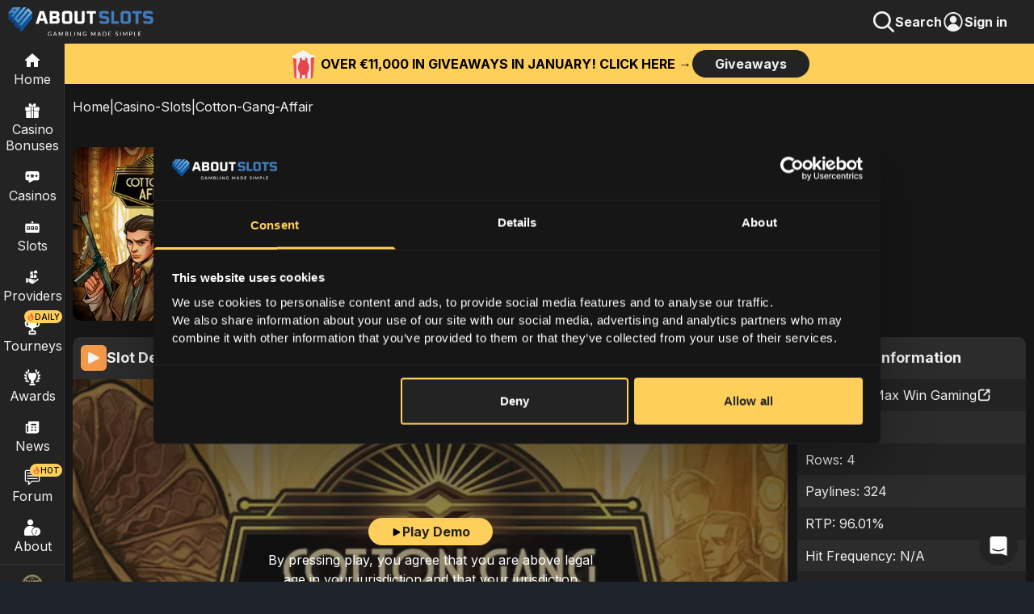

--- FILE ---
content_type: text/html; charset=utf-8
request_url: https://www.aboutslots.com/casino-slots/cotton-gang-affair
body_size: 23411
content:
<!DOCTYPE html><html lang="en" class="smooth-scroll"><head><meta charSet="utf-8"/><meta name="viewport" content="width=device-width, initial-scale=1, maximum-scale=1, viewport-fit=cover, user-scalable=no"/><link rel="preload" href="/_next/static/media/8e9860b6e62d6359-s.p.woff2" as="font" crossorigin="" type="font/woff2"/><link rel="preload" as="image" href="/header-search.svg" fetchPriority="high"/><link rel="preload" as="image" href="https://assets.aboutslots.com/uploads/assets/as9_F7_Pwzaffair_slot_thumbnail_de9a9a15bb.jpg" fetchPriority="high"/><link rel="preload" as="image" imageSrcSet="/_next/image?url=https%3A%2F%2Fassets.aboutslots.com%2Fuploads%2Fassets%2Fauthor_about_slots_johan_c53cbbfdbf.jpg&amp;w=32&amp;q=75 1x, /_next/image?url=https%3A%2F%2Fassets.aboutslots.com%2Fuploads%2Fassets%2Fauthor_about_slots_johan_c53cbbfdbf.jpg&amp;w=64&amp;q=75 2x" fetchPriority="high"/><link rel="preload" as="image" imageSrcSet="/_next/image?url=https%3A%2F%2Fassets.aboutslots.com%2Fuploads%2Fassets%2Fc_L_Mqv_KL_4ng_affair_slot_banner_13efd85005.jpg&amp;w=16&amp;q=75 16w, /_next/image?url=https%3A%2F%2Fassets.aboutslots.com%2Fuploads%2Fassets%2Fc_L_Mqv_KL_4ng_affair_slot_banner_13efd85005.jpg&amp;w=32&amp;q=75 32w, /_next/image?url=https%3A%2F%2Fassets.aboutslots.com%2Fuploads%2Fassets%2Fc_L_Mqv_KL_4ng_affair_slot_banner_13efd85005.jpg&amp;w=48&amp;q=75 48w, /_next/image?url=https%3A%2F%2Fassets.aboutslots.com%2Fuploads%2Fassets%2Fc_L_Mqv_KL_4ng_affair_slot_banner_13efd85005.jpg&amp;w=64&amp;q=75 64w, /_next/image?url=https%3A%2F%2Fassets.aboutslots.com%2Fuploads%2Fassets%2Fc_L_Mqv_KL_4ng_affair_slot_banner_13efd85005.jpg&amp;w=96&amp;q=75 96w, /_next/image?url=https%3A%2F%2Fassets.aboutslots.com%2Fuploads%2Fassets%2Fc_L_Mqv_KL_4ng_affair_slot_banner_13efd85005.jpg&amp;w=128&amp;q=75 128w, /_next/image?url=https%3A%2F%2Fassets.aboutslots.com%2Fuploads%2Fassets%2Fc_L_Mqv_KL_4ng_affair_slot_banner_13efd85005.jpg&amp;w=256&amp;q=75 256w, /_next/image?url=https%3A%2F%2Fassets.aboutslots.com%2Fuploads%2Fassets%2Fc_L_Mqv_KL_4ng_affair_slot_banner_13efd85005.jpg&amp;w=360&amp;q=75 360w, /_next/image?url=https%3A%2F%2Fassets.aboutslots.com%2Fuploads%2Fassets%2Fc_L_Mqv_KL_4ng_affair_slot_banner_13efd85005.jpg&amp;w=384&amp;q=75 384w, /_next/image?url=https%3A%2F%2Fassets.aboutslots.com%2Fuploads%2Fassets%2Fc_L_Mqv_KL_4ng_affair_slot_banner_13efd85005.jpg&amp;w=390&amp;q=75 390w, /_next/image?url=https%3A%2F%2Fassets.aboutslots.com%2Fuploads%2Fassets%2Fc_L_Mqv_KL_4ng_affair_slot_banner_13efd85005.jpg&amp;w=393&amp;q=75 393w, /_next/image?url=https%3A%2F%2Fassets.aboutslots.com%2Fuploads%2Fassets%2Fc_L_Mqv_KL_4ng_affair_slot_banner_13efd85005.jpg&amp;w=412&amp;q=75 412w, /_next/image?url=https%3A%2F%2Fassets.aboutslots.com%2Fuploads%2Fassets%2Fc_L_Mqv_KL_4ng_affair_slot_banner_13efd85005.jpg&amp;w=414&amp;q=75 414w, /_next/image?url=https%3A%2F%2Fassets.aboutslots.com%2Fuploads%2Fassets%2Fc_L_Mqv_KL_4ng_affair_slot_banner_13efd85005.jpg&amp;w=1536&amp;q=75 1536w, /_next/image?url=https%3A%2F%2Fassets.aboutslots.com%2Fuploads%2Fassets%2Fc_L_Mqv_KL_4ng_affair_slot_banner_13efd85005.jpg&amp;w=1920&amp;q=75 1920w, /_next/image?url=https%3A%2F%2Fassets.aboutslots.com%2Fuploads%2Fassets%2Fc_L_Mqv_KL_4ng_affair_slot_banner_13efd85005.jpg&amp;w=2560&amp;q=75 2560w, /_next/image?url=https%3A%2F%2Fassets.aboutslots.com%2Fuploads%2Fassets%2Fc_L_Mqv_KL_4ng_affair_slot_banner_13efd85005.jpg&amp;w=3840&amp;q=75 3840w" imageSizes="(min-width: 1400px) 919px, (min-width: 1000px) calc(64.21vw + 33px), calc(100vw - 20px)"/><link rel="stylesheet" href="/_next/static/css/412ba1f3d4832d1d.css" data-precedence="next"/><link rel="stylesheet" href="/_next/static/css/7c5a15db2d07c0b5.css" data-precedence="next"/><link rel="stylesheet" href="/_next/static/css/59996bdb2e04e5fb.css" data-precedence="next"/><link rel="preload" as="script" fetchPriority="low" href="/_next/static/chunks/webpack-24441d1bccf4b292.js"/><script src="/_next/static/chunks/fd9d1056-ad1fc7476bd16b86.js" async=""></script><script src="/_next/static/chunks/2117-ea019706b7a2d67e.js" async=""></script><script src="/_next/static/chunks/main-app-dd9357982cbe95c2.js" async=""></script><script src="/_next/static/chunks/4548-ffbe036d5462e936.js" async=""></script><script src="/_next/static/chunks/2972-4871d9df7eb36c85.js" async=""></script><script src="/_next/static/chunks/605-377591059de325de.js" async=""></script><script src="/_next/static/chunks/7842-20632c584ce83e04.js" async=""></script><script src="/_next/static/chunks/5383-9145bdb055e659df.js" async=""></script><script src="/_next/static/chunks/3974-d2afe6a2bc88d63c.js" async=""></script><script src="/_next/static/chunks/9527-8a6efed1a178ad20.js" async=""></script><script src="/_next/static/chunks/7101-4f60b06297ad8e2f.js" async=""></script><script src="/_next/static/chunks/5600-cd3c74b52823903e.js" async=""></script><script src="/_next/static/chunks/app/(n2)/layout-c2e12169d5038a5f.js" async=""></script><script src="/_next/static/chunks/3861-4494937ac919f59a.js" async=""></script><script src="/_next/static/chunks/8063-5c3d7b1155963cc2.js" async=""></script><script src="/_next/static/chunks/app/(n1)/(casino-slots)/casino-slots/%5Bslug%5D/page-fc2e7caf9a4486fd.js" async=""></script><script src="/_next/static/chunks/8003-30b5f75a0d822d50.js" async=""></script><script src="/_next/static/chunks/9025-3d2e111d4bef5eac.js" async=""></script><script src="/_next/static/chunks/app/layout-c48e10f691bbcf4f.js" async=""></script><script src="/_next/static/chunks/app/error-fcb78891b47a29c1.js" async=""></script><link rel="preload" href="https://www.googletagmanager.com/gtm.js?id=GTM-PQL484J" as="script"/><meta name="theme-color" content="#232323"/><title>Cotton Gang Affair (Max Win Gaming) Demo and Slot Review</title><meta name="description" content="Cotton Gang Affair by Max Win Gaming has 5 reels, 4 rows and 96.01% RTP. AboutSlots provides quick info, a full review and free Demo"/><meta name="google-adsense-account" content="ca-pub-9639164481880909"/><link rel="canonical" href="https://www.aboutslots.com/casino-slots/cotton-gang-affair"/><meta property="og:title" content="Cotton Gang Affair (Max Win Gaming) Demo and Slot Review"/><meta property="og:description" content="Cotton Gang Affair by Max Win Gaming has 5 reels, 4 rows and 96.01% RTP. AboutSlots provides quick info, a full review and free Demo"/><meta property="og:url" content="https://www.aboutslots.com/casino-slots/cotton-gang-affair"/><meta property="og:image" content="https://assets.aboutslots.com/uploads/assets/c_L_Mqv_KL_4ng_affair_slot_banner_13efd85005.jpg"/><meta property="og:image" content="https://www.aboutslots.com/Aboutslots_OG_Final.jpg"/><meta property="og:type" content="article"/><meta name="twitter:card" content="summary_large_image"/><meta name="twitter:title" content="Cotton Gang Affair (Max Win Gaming) Demo and Slot Review"/><meta name="twitter:description" content="Cotton Gang Affair by Max Win Gaming has 5 reels, 4 rows and 96.01% RTP. AboutSlots provides quick info, a full review and free Demo"/><meta name="twitter:image" content="https://assets.aboutslots.com/uploads/assets/c_L_Mqv_KL_4ng_affair_slot_banner_13efd85005.jpg"/><meta name="twitter:image" content="https://www.aboutslots.com/Aboutslots_OG_Final.jpg"/><link rel="icon" href="/c_aboutslots_logo_final.svg"/><meta name="next-size-adjust"/><script src="/_next/static/chunks/polyfills-42372ed130431b0a.js" noModule=""></script></head><body class="__className_3d7582"><style>#nprogress{pointer-events:none}#nprogress .bar{background:#FFCF5C;position:fixed;z-index:1600;top: 0;left:0;width:100%;height:2px}#nprogress .peg{display:block;position:absolute;right:0;width:100px;height:100%;box-shadow:0 0 10px #FFCF5C,0 0 5px #FFCF5C;opacity:1;-webkit-transform:rotate(3deg) translate(0px,-4px);-ms-transform:rotate(3deg) translate(0px,-4px);transform:rotate(3deg) translate(0px,-4px)}#nprogress .spinner{display:block;position:fixed;z-index:1600;top: 15px;right:15px}#nprogress .spinner-icon{width:18px;height:18px;box-sizing:border-box;border:2px solid transparent;border-top-color:#FFCF5C;border-left-color:#FFCF5C;border-radius:50%;-webkit-animation:nprogress-spinner 400ms linear infinite;animation:nprogress-spinner 400ms linear infinite}.nprogress-custom-parent{overflow:hidden;position:relative}.nprogress-custom-parent #nprogress .bar,.nprogress-custom-parent #nprogress .spinner{position:absolute}@-webkit-keyframes nprogress-spinner{0%{-webkit-transform:rotate(0deg)}100%{-webkit-transform:rotate(360deg)}}@keyframes nprogress-spinner{0%{transform:rotate(0deg)}100%{transform:rotate(360deg)}}</style><div class="pagewrapper"><div class="pageTop z-[998] bg-2"><div class="flex"><div class="mburger ml-2.5"><img alt="open menu button" loading="lazy" width="24" height="24" decoding="async" data-nimg="1" class="globalImgSyle" style="color:transparent" src="/omenu.svg"/></div><div class="pl-2.5"></div><a href="/"><img alt="AboutSlots - Gambling Made Simple" loading="lazy" width="180" height="50" decoding="async" data-nimg="1" class="object-contain fullScreen" style="color:transparent" src="/logga-ass.svg"/><img alt="AboutSlots - Gambling Made Simple" loading="lazy" width="35" height="35" decoding="async" data-nimg="1" class="object-contain mobile" style="color:transparent" src="/c_aboutslots_logo_final.svg"/></a></div><div class="signInImage"><img alt="Search Icon" aria-hidden="true" fetchPriority="high" width="28" height="28" decoding="async" data-nimg="1" class="object-contain" style="color:transparent" src="/header-search.svg"/><p style="font-weight:700;font-size:16px;line-height:19.2px">Search</p><!--$--><!--/$--></div></div><nav class="nav z-[997] bg-2 " aria-label="Main Navigation"><div class="navcontainer"><div class="navitem"><a class="navml mobileNavBtn" aria-label="Home" href="/"><div class="mbsic mblh"><div class="navlogo"><img alt="Home Icon" loading="lazy" width="24" height="24" decoding="async" data-nimg="1" style="color:transparent" src="/nav_home.svg"/></div>Home</div></a></div><div class="navitem" aria-label="Casino Bonuses"><a class="navml nlh" aria-label="Casino Bonuses" href="/casino-bonus"><div class="navlogo "><img alt="Casino Bonuses Icon" loading="lazy" width="18" height="18" decoding="async" data-nimg="1" style="color:transparent" src="/nav_bonuses.svg"/></div>Casino Bonuses</a><div class="mobileNavBtn" aria-label="Expand Casino Bonuses Menu"><div class="flex items-center"><div class="navlogo"><img alt="Casino Bonuses Icon" loading="lazy" width="18" height="18" decoding="async" data-nimg="1" style="color:transparent" src="/nav_bonuses.svg"/></div>Casino Bonuses</div><img alt="Arrow Right" loading="lazy" width="26" height="26" decoding="async" data-nimg="1" class="mnrarw" style="color:transparent" src="/arw_r.svg"/></div></div><div class="navitem" aria-label="Casinos"><a class="navml nlh" aria-label="Casinos" href="/casinos"><div class="navlogo "><img alt="Casinos Icon" loading="lazy" width="18" height="18" decoding="async" data-nimg="1" style="color:transparent" src="/nav_casinos.svg"/></div>Casinos</a><div class="mobileNavBtn" aria-label="Expand Casinos Menu"><div class="flex items-center"><div class="navlogo"><img alt="Casinos Icon" loading="lazy" width="18" height="18" decoding="async" data-nimg="1" style="color:transparent" src="/nav_casinos.svg"/></div><span>Casino</span></div><img alt="Arrow Right" loading="lazy" width="26" height="26" decoding="async" data-nimg="1" class="mnrarw" style="color:transparent" src="/arw_r.svg"/></div></div><div class="navitem" aria-label="Slots"><a class="navml nlh" aria-label="Slots" href="/casino-slots"><div class="navlogo "><img alt="Slots Icon" loading="lazy" width="20" height="20" decoding="async" data-nimg="1" style="color:transparent" src="/nav_slots.svg"/></div>Slots</a><div class="mobileNavBtn" aria-label="Expand Slots Menu"><div class="flex items-center"><div class="navlogo"><img alt="Slots Icon" loading="lazy" width="20" height="20" decoding="async" data-nimg="1" style="color:transparent" src="/nav_slots.svg"/></div>Slots</div><img alt="Arrow Right" loading="lazy" width="26" height="26" decoding="async" data-nimg="1" class="mnrarw" style="color:transparent" src="/arw_r.svg"/></div></div><div class="navitem"><a class="navml mobileNavBtn" href="/game-providers"><div class="mbsic mblh"><div class="navlogo "><img alt="Providers Icon" loading="lazy" width="18" height="18" decoding="async" data-nimg="1" style="color:transparent" src="/nav_providers.svg"/></div>Providers</div></a></div><div class="navitem relative"><div class="navnew flex items-center top-0 "><img alt="decorative" loading="lazy" width="10" height="10" decoding="async" data-nimg="1" style="color:transparent" src="/fire.svg"/>DAILY</div><a class="navml mobileNavBtn" href="/tournaments"><div class="mbsic mblh"><div class="navlogo "><img alt="Tournaments Icon" loading="lazy" width="22" height="22" decoding="async" data-nimg="1" style="color:transparent" src="/Cup.svg"/></div>Tourneys</div></a></div><div class="navitem"><a class="navml mobileNavBtn" href="/awards"><div class="mbsic mblh"><div class="navlogo "><img alt="Awards Icon" loading="lazy" width="20" height="20" decoding="async" data-nimg="1" style="color:transparent" src="/aw-awards.svg"/></div>Awards</div></a></div><div class="navitem"><a class="navml mobileNavBtn" href="/news"><div class="mbsic mblh"><div class="navlogo "><img alt="News Icon" aria-hidden="true" loading="lazy" width="20" height="20" decoding="async" data-nimg="1" style="color:transparent" src="/nav_news.svg"/></div>News</div></a></div><div class="navitem relative"><div class="navnew flex items-center top-1 "><img alt="decorative" aria-hidden="true" loading="lazy" width="10" height="10" decoding="async" data-nimg="1" style="color:transparent" src="/fire.svg"/>HOT</div><a href="https://forum.aboutslots.com/" class="navml mobileNavBtn"><div class="mbsic mblh"><div class="navlogo"><img alt="Forum Icon" loading="lazy" width="20" height="20" decoding="async" data-nimg="1" style="color:transparent" src="/forum_icon.svg"/></div>Forum</div></a></div><div class="navitem"><a class="navml nlh" href="/about-us"><div class="navlogo "><img alt="About" loading="lazy" width="20" height="20" decoding="async" data-nimg="1" style="color:transparent" src="/nav_about.svg"/></div>About</a><div class="mobileNavBtn"><div class="flex items-center"><div class="navlogo"><img alt="About" loading="lazy" width="20" height="20" decoding="async" data-nimg="1" style="color:transparent" src="/nav_about.svg"/></div>About</div><img alt="Arrow Right" loading="lazy" width="26" height="26" decoding="async" data-nimg="1" class="mnrarw" style="color:transparent" src="/arw_r.svg"/></div></div><div class="hori-split mb-1 mt-1"></div><div class="navitem relative"><!--$--><!--/$--><a class="navml" href="/casinodaddy"><div class="navlogo"><img alt="Casinodaddy" loading="lazy" width="26" height="26" decoding="async" data-nimg="1" style="color:transparent" srcSet="/_next/image?url=%2Fcd_medium.png&amp;w=32&amp;q=75 1x, /_next/image?url=%2Fcd_medium.png&amp;w=64&amp;q=75 2x" src="/_next/image?url=%2Fcd_medium.png&amp;w=64&amp;q=75"/></div>Casino Daddy</a><div class="mobileNavBtn"><div class="flex items-center"><div class="navlogo"><img alt="Casinodaddy" loading="lazy" width="26" height="26" decoding="async" data-nimg="1" style="color:transparent" srcSet="/_next/image?url=%2Fcd_medium.png&amp;w=32&amp;q=75 1x, /_next/image?url=%2Fcd_medium.png&amp;w=64&amp;q=75 2x" src="/_next/image?url=%2Fcd_medium.png&amp;w=64&amp;q=75"/></div>Casino Daddy</div><img alt="Arrow Right" loading="lazy" width="26" height="26" decoding="async" data-nimg="1" class="mnrarw" style="color:transparent" src="/arw_r.svg"/></div></div></div><div class="navcu"></div><div class="navsu bg-2 navshow"><div class="submenu " role="menu" aria-label="Casino Bonuses Submenu"><div class="navback"><img alt="Menu" loading="lazy" width="22" height="22" decoding="async" data-nimg="1" class="mr-1" style="color:transparent" src="/arw_l.svg"/>Main Menu</div><a class="sublinkitem " aria-label="Navigate to All Casino Bonuses" href="/casino-bonus">All Casino Bonuses</a><a class="sublinkitem " aria-label="Navigate to New Casino Bonuses" href="/casino-bonus/new">New Casino Bonuses</a><a class="sublinkitem " aria-label="Navigate to Exclusive Casino Bonuses" href="/casino-bonus/exclusive">Exclusive Casino Bonuses</a><a class="sublinkitem " aria-label="Navigate to Best Welcome Bonuses" href="/casino-bonus/best-welcome">Best Welcome Bonuses</a><a class="sublinkitem " aria-label="Navigate to No Deposit Bonuses" href="/casino-bonus/no-deposit">No Deposit Bonuses</a><a class="sublinkitem " aria-label="Navigate to No Wagering Bonuses" href="/casino-bonus/no-wagering">No Wagering Bonuses</a><a class="sublinkitem " aria-label="Navigate to No sticky Casino Bonuses" href="/casino-bonus/no-sticky">No sticky Casino Bonuses</a><a class="sublinkitem " aria-label="Navigate to Reload Bonuses" href="/casino-bonus/reload">Reload Bonuses</a><a class="sublinkitem " aria-label="Navigate to Match deposit Bonuses" href="/casino-bonus/match-deposit">Match deposit Bonuses</a><a class="sublinkitem " aria-label="Navigate to Cashback Bonuses" href="/casino-bonus/cashback">Cashback Bonuses</a><a class="sublinkitem " aria-label="Navigate to High Roller Bonuses" href="/casino-bonus/high-roller">High Roller Bonuses</a></div><div class="submenu " role="menu" aria-label="Casinos Submenu"><div class="navback"><img alt="Menu" loading="lazy" width="22" height="22" decoding="async" data-nimg="1" class="mr-1" style="color:transparent" src="/arw_l.svg"/>Main Menu</div><a class="sublinkitem " aria-label="Navigate to Overview Casinos" href="/casinos">Overview Casinos</a><a class="sublinkitem " aria-label="Navigate to New" href="/casinos/new">New</a><a class="sublinkitem " aria-label="Navigate to Top Online" href="/casinos/top-online">Top Online</a><a class="sublinkitem " aria-label="Navigate to No Registration" href="/casinos/no-registration">No Registration</a><a class="sublinkitem " aria-label="Navigate to Mobile" href="/casinos/mobile">Mobile</a><a class="sublinkitem " aria-label="Navigate to Online Live" href="/casinos/online-live">Online Live</a><a class="sublinkitem " aria-label="Navigate to BankID" href="/casinos/bank-id">BankID</a><a class="sublinkitem " aria-label="Navigate to Free Spins" href="/casinos/free-spins">Free Spins</a><a class="sublinkitem " aria-label="Navigate to Instant Payout" href="/casinos/instant-payout">Instant Payout</a></div><div class="submenu " role="menu" aria-label="Slots Submenu"><div class="navback"><img alt="Menu" loading="lazy" width="22" height="22" decoding="async" data-nimg="1" class="mr-1" style="color:transparent" src="/arw_l.svg"/>Main Menu</div><a class="sublinkitem " aria-label="Navigate to Overview Slots" href="/casino-slots">Overview Slots</a><a class="sublinkitem " aria-label="Navigate to All Slots" href="/all-casino-slots">All Slots</a><a class="sublinkitem " aria-label="Navigate to New Slots" href="/new-online-casino-slots">New Slots</a><a class="sublinkitem " aria-label="Navigate to Upcoming Slots" href="/upcoming-casino-slots">Upcoming Slots</a><a class="sublinkitem " aria-label="Navigate to Best RTP Slots" href="/best-rtp-casino-slots">Best RTP Slots</a><a class="sublinkitem " aria-label="Navigate to Jackpot Slots" href="/jackpot-casino-slots">Jackpot Slots</a><a class="sublinkitem " aria-label="Navigate to Megaways Slots" href="/megaways-casino-slots">Megaways Slots</a><a class="sublinkitem " aria-label="Navigate to Bonus/Feature Buy Slots" href="/bonus-buy-casino-slots">Bonus/Feature Buy Slots</a><a class="sublinkitem " aria-label="Navigate to Best online slots" href="/best-online-casino-slots">Best online slots</a><a class="sublinkitem " aria-label="Navigate to Video Slots Reviews" href="/video-slot-reviews">Video Slots Reviews</a></div><div class="submenu " role="menu" aria-label="About Us Submenu"><div class="navback"><img alt="Menu" loading="lazy" width="22" height="22" decoding="async" data-nimg="1" class="mr-1" style="color:transparent" src="/arw_l.svg"/>Main Menu</div><a class="sublinkitem " aria-label="Navigate to Overview About us" href="/about-us">Overview About us</a><a class="sublinkitem " aria-label="Navigate to Contact Us" href="/about-us/contact-us">Contact Us</a><a class="sublinkitem " aria-label="Navigate to Responsible Gambling" href="/about-us/responsible-gambling">Responsible Gambling</a><a class="sublinkitem " aria-label="Navigate to How we rate" href="/about-us/how-we-rate">How we rate</a><a class="sublinkitem " aria-label="Navigate to Authors" href="/about-us/authors">Authors</a></div><div class="submenu " role="menu" aria-label="Casino Daddy Submenu"><div class="navback"><img alt="Menu" loading="lazy" width="22" height="22" decoding="async" data-nimg="1" class="mr-1" style="color:transparent" src="/arw_l.svg"/>Main Menu</div><a class="sublinkitem " aria-label="Navigate to Overview Casinodaddy" href="/casinodaddy">Overview Casinodaddy</a><a class="sublinkitem " aria-label="Navigate to Big Wins" href="/casinodaddy/big-wins">Big Wins</a><a class="sublinkitem " aria-label="Navigate to Bonus Hunt" href="/casinodaddy/bonus-hunt">Bonus Hunt</a><a class="sublinkitem " aria-label="Navigate to Streamers Profile" href="/casinodaddy/streamers-profile">Streamers Profile</a><a class="sublinkitem " aria-label="Navigate to About" href="/casinodaddy/about">About</a><a class="sublinkitem " aria-label="Navigate to Giveaway" href="/casinodaddy/giveaway">Giveaway</a></div></div></nav><main id="wholePage" class="wholePage bg-1"><!--$--><div class="alrtbanner z-86 flex justify-center items-center "><img alt="decorative" loading="lazy" width="35" height="35" decoding="async" data-nimg="1" class="mr-1 hide-img-small-screen" style="color:transparent" src="/popcorn.svg"/><div>OVER €11,000 IN GIVEAWAYS IN JANUARY! CLICK HERE →</div><a href="https://forum.aboutslots.com/"><div class="button greyButton txt-white ">Giveaways<!-- --> </div></a></div><div class="hide-mobile" style="height:47px"></div><div style="position:absolute;top:50px;height:1px;width:40%"></div><!--/$--><div class="contentDiv contentDivPadding pb-15"><div class="heroRoute text-nowrap overflow-h"><a href="/">Home</a><div>|</div><a class="w-fit" href="/casino-slots">Casino-Slots</a><div>|</div><div class="text-ellipsis overflow-h">Cotton-Gang-Affair</div></div><script type="application/ld+json">{"@context":"https://schema.org","@type":"BreadcrumbList","@id":"https://www.aboutslots.com/casino-slots/cotton-gang-affair#breadcrumb","name":"Breadcrumbs","itemListElement":[{"@type":"ListItem","position":1,"name":"Home","item":"https://www.aboutslots.com"},{"@type":"ListItem","position":2,"name":"casino-slots","item":"https://www.aboutslots.com/casino-slots"},{"@type":"ListItem","position":3,"name":"Cotton-Gang-Affair","item":"https://www.aboutslots.com/casino-slots/cotton-gang-affair"}]}</script><div class="singleSlotHeaderWrapper mt-7.5"><div class="pos-rel-ip"><img alt="Cotton Gang Affair Slot Thumbnail" fetchPriority="high" width="300" height="300" decoding="async" data-nimg="1" class="rounded-xl" style="color:transparent" src="https://assets.aboutslots.com/uploads/assets/as9_F7_Pwzaffair_slot_thumbnail_de9a9a15bb.jpg"/></div><div class="flex flex-col justify-between w-full"><div><h1>Cotton Gang Affair<!-- --> Slot Review</h1><div class="flex w-full gap-x-1.5 items-end"><div class="h3">Slot Ranking: </div><div class="flex items-center"><div class="flex pb-1 pt-1 items-center font-medium overflow-hidden"><div class="star-rating ts-19" title="7.5"><div class="back-stars"><svg aria-hidden="true" focusable="false" data-prefix="fas" data-icon="star" class="svg-inline--fa fa-star " role="img" xmlns="http://www.w3.org/2000/svg" viewBox="0 0 576 512"><path fill="currentColor" d="M316.9 18C311.6 7 300.4 0 288.1 0s-23.4 7-28.8 18L195 150.3 51.4 171.5c-12 1.8-22 10.2-25.7 21.7s-.7 24.2 7.9 32.7L137.8 329 113.2 474.7c-2 12 3 24.2 12.9 31.3s23 8 33.8 2.3l128.3-68.5 128.3 68.5c10.8 5.7 23.9 4.9 33.8-2.3s14.9-19.3 12.9-31.3L438.5 329 542.7 225.9c8.6-8.5 11.7-21.2 7.9-32.7s-13.7-19.9-25.7-21.7L381.2 150.3 316.9 18z"></path></svg><svg aria-hidden="true" focusable="false" data-prefix="fas" data-icon="star" class="svg-inline--fa fa-star " role="img" xmlns="http://www.w3.org/2000/svg" viewBox="0 0 576 512"><path fill="currentColor" d="M316.9 18C311.6 7 300.4 0 288.1 0s-23.4 7-28.8 18L195 150.3 51.4 171.5c-12 1.8-22 10.2-25.7 21.7s-.7 24.2 7.9 32.7L137.8 329 113.2 474.7c-2 12 3 24.2 12.9 31.3s23 8 33.8 2.3l128.3-68.5 128.3 68.5c10.8 5.7 23.9 4.9 33.8-2.3s14.9-19.3 12.9-31.3L438.5 329 542.7 225.9c8.6-8.5 11.7-21.2 7.9-32.7s-13.7-19.9-25.7-21.7L381.2 150.3 316.9 18z"></path></svg><svg aria-hidden="true" focusable="false" data-prefix="fas" data-icon="star" class="svg-inline--fa fa-star " role="img" xmlns="http://www.w3.org/2000/svg" viewBox="0 0 576 512"><path fill="currentColor" d="M316.9 18C311.6 7 300.4 0 288.1 0s-23.4 7-28.8 18L195 150.3 51.4 171.5c-12 1.8-22 10.2-25.7 21.7s-.7 24.2 7.9 32.7L137.8 329 113.2 474.7c-2 12 3 24.2 12.9 31.3s23 8 33.8 2.3l128.3-68.5 128.3 68.5c10.8 5.7 23.9 4.9 33.8-2.3s14.9-19.3 12.9-31.3L438.5 329 542.7 225.9c8.6-8.5 11.7-21.2 7.9-32.7s-13.7-19.9-25.7-21.7L381.2 150.3 316.9 18z"></path></svg><svg aria-hidden="true" focusable="false" data-prefix="fas" data-icon="star" class="svg-inline--fa fa-star " role="img" xmlns="http://www.w3.org/2000/svg" viewBox="0 0 576 512"><path fill="currentColor" d="M316.9 18C311.6 7 300.4 0 288.1 0s-23.4 7-28.8 18L195 150.3 51.4 171.5c-12 1.8-22 10.2-25.7 21.7s-.7 24.2 7.9 32.7L137.8 329 113.2 474.7c-2 12 3 24.2 12.9 31.3s23 8 33.8 2.3l128.3-68.5 128.3 68.5c10.8 5.7 23.9 4.9 33.8-2.3s14.9-19.3 12.9-31.3L438.5 329 542.7 225.9c8.6-8.5 11.7-21.2 7.9-32.7s-13.7-19.9-25.7-21.7L381.2 150.3 316.9 18z"></path></svg><svg aria-hidden="true" focusable="false" data-prefix="fas" data-icon="star" class="svg-inline--fa fa-star " role="img" xmlns="http://www.w3.org/2000/svg" viewBox="0 0 576 512"><path fill="currentColor" d="M316.9 18C311.6 7 300.4 0 288.1 0s-23.4 7-28.8 18L195 150.3 51.4 171.5c-12 1.8-22 10.2-25.7 21.7s-.7 24.2 7.9 32.7L137.8 329 113.2 474.7c-2 12 3 24.2 12.9 31.3s23 8 33.8 2.3l128.3-68.5 128.3 68.5c10.8 5.7 23.9 4.9 33.8-2.3s14.9-19.3 12.9-31.3L438.5 329 542.7 225.9c8.6-8.5 11.7-21.2 7.9-32.7s-13.7-19.9-25.7-21.7L381.2 150.3 316.9 18z"></path></svg><div class="front-stars" style="width:75%"><svg aria-hidden="true" focusable="false" data-prefix="fas" data-icon="star" class="svg-inline--fa fa-star " role="img" xmlns="http://www.w3.org/2000/svg" viewBox="0 0 576 512"><path fill="currentColor" d="M316.9 18C311.6 7 300.4 0 288.1 0s-23.4 7-28.8 18L195 150.3 51.4 171.5c-12 1.8-22 10.2-25.7 21.7s-.7 24.2 7.9 32.7L137.8 329 113.2 474.7c-2 12 3 24.2 12.9 31.3s23 8 33.8 2.3l128.3-68.5 128.3 68.5c10.8 5.7 23.9 4.9 33.8-2.3s14.9-19.3 12.9-31.3L438.5 329 542.7 225.9c8.6-8.5 11.7-21.2 7.9-32.7s-13.7-19.9-25.7-21.7L381.2 150.3 316.9 18z"></path></svg><svg aria-hidden="true" focusable="false" data-prefix="fas" data-icon="star" class="svg-inline--fa fa-star " role="img" xmlns="http://www.w3.org/2000/svg" viewBox="0 0 576 512"><path fill="currentColor" d="M316.9 18C311.6 7 300.4 0 288.1 0s-23.4 7-28.8 18L195 150.3 51.4 171.5c-12 1.8-22 10.2-25.7 21.7s-.7 24.2 7.9 32.7L137.8 329 113.2 474.7c-2 12 3 24.2 12.9 31.3s23 8 33.8 2.3l128.3-68.5 128.3 68.5c10.8 5.7 23.9 4.9 33.8-2.3s14.9-19.3 12.9-31.3L438.5 329 542.7 225.9c8.6-8.5 11.7-21.2 7.9-32.7s-13.7-19.9-25.7-21.7L381.2 150.3 316.9 18z"></path></svg><svg aria-hidden="true" focusable="false" data-prefix="fas" data-icon="star" class="svg-inline--fa fa-star " role="img" xmlns="http://www.w3.org/2000/svg" viewBox="0 0 576 512"><path fill="currentColor" d="M316.9 18C311.6 7 300.4 0 288.1 0s-23.4 7-28.8 18L195 150.3 51.4 171.5c-12 1.8-22 10.2-25.7 21.7s-.7 24.2 7.9 32.7L137.8 329 113.2 474.7c-2 12 3 24.2 12.9 31.3s23 8 33.8 2.3l128.3-68.5 128.3 68.5c10.8 5.7 23.9 4.9 33.8-2.3s14.9-19.3 12.9-31.3L438.5 329 542.7 225.9c8.6-8.5 11.7-21.2 7.9-32.7s-13.7-19.9-25.7-21.7L381.2 150.3 316.9 18z"></path></svg><svg aria-hidden="true" focusable="false" data-prefix="fas" data-icon="star" class="svg-inline--fa fa-star " role="img" xmlns="http://www.w3.org/2000/svg" viewBox="0 0 576 512"><path fill="currentColor" d="M316.9 18C311.6 7 300.4 0 288.1 0s-23.4 7-28.8 18L195 150.3 51.4 171.5c-12 1.8-22 10.2-25.7 21.7s-.7 24.2 7.9 32.7L137.8 329 113.2 474.7c-2 12 3 24.2 12.9 31.3s23 8 33.8 2.3l128.3-68.5 128.3 68.5c10.8 5.7 23.9 4.9 33.8-2.3s14.9-19.3 12.9-31.3L438.5 329 542.7 225.9c8.6-8.5 11.7-21.2 7.9-32.7s-13.7-19.9-25.7-21.7L381.2 150.3 316.9 18z"></path></svg><svg aria-hidden="true" focusable="false" data-prefix="fas" data-icon="star" class="svg-inline--fa fa-star " role="img" xmlns="http://www.w3.org/2000/svg" viewBox="0 0 576 512"><path fill="currentColor" d="M316.9 18C311.6 7 300.4 0 288.1 0s-23.4 7-28.8 18L195 150.3 51.4 171.5c-12 1.8-22 10.2-25.7 21.7s-.7 24.2 7.9 32.7L137.8 329 113.2 474.7c-2 12 3 24.2 12.9 31.3s23 8 33.8 2.3l128.3-68.5 128.3 68.5c10.8 5.7 23.9 4.9 33.8-2.3s14.9-19.3 12.9-31.3L438.5 329 542.7 225.9c8.6-8.5 11.7-21.2 7.9-32.7s-13.7-19.9-25.7-21.7L381.2 150.3 316.9 18z"></path></svg></div></div></div></div></div><p class="ts-19"> <!-- -->7.5<!-- -->/10</p></div></div><div class="hori-split mt-2.5 mb-2.5"></div><div class="flex items-center justify-start gap-2.5 flex-wrap"><div><div class="flex justify-center items-center gap-x-1"><img alt="Author Profile Image" fetchPriority="high" width="32" height="32" decoding="async" data-nimg="1" class="object-contain rounded-full" style="color:transparent" srcSet="/_next/image?url=https%3A%2F%2Fassets.aboutslots.com%2Fuploads%2Fassets%2Fauthor_about_slots_johan_c53cbbfdbf.jpg&amp;w=32&amp;q=75 1x, /_next/image?url=https%3A%2F%2Fassets.aboutslots.com%2Fuploads%2Fassets%2Fauthor_about_slots_johan_c53cbbfdbf.jpg&amp;w=64&amp;q=75 2x" src="/_next/image?url=https%3A%2F%2Fassets.aboutslots.com%2Fuploads%2Fassets%2Fauthor_about_slots_johan_c53cbbfdbf.jpg&amp;w=64&amp;q=75"/><a class="authorLink" href="/about-us/authors/johan-h">Johan H.</a><div class="metaDataSplitt"></div></div></div><div>Published date: <!-- -->2023-03-08</div><div class="metaDataSplitt"></div><div>Last Edited: <!-- -->2023-03-30</div></div><!--$--><div class="commentIndicator-wrapper"><div class="flex items-start gap-x-3"><div class="bg-3 p-[6px] rounded-xl self-end"><img alt="Box" loading="lazy" width="24" height="24" decoding="async" data-nimg="1" style="color:transparent" src="/comment_icon.svg"/></div><div class=" flex flex-col"><div class="h4">Share your thoughts</div><div class="commentIndicator">Loading...</div></div></div></div><!--/$--></div></div><div class="slot-qi-dp-wrapper"><div class="demoPlayerWrapper"><!--$--><div class="demoPlayerHeader bg-3"><img alt="Demo Play Icon" aria-hidden="true" loading="lazy" width="32" height="32" decoding="async" data-nimg="1" class="object-contain" style="color:transparent" src="/demo-play-icon.png"/><div class="flex flex-row justify-between items-center w-full"><div class="h4">Slot Demo</div><div class="flex flex-row gap-x-2 hide"><div class="button playHeaderButton flex flex-row gap-2"><img alt="Decorative" aria-hidden="true" loading="lazy" width="16" height="16" decoding="async" data-nimg="1" class="object-contain" style="color:transparent" src="/rotate-icon.svg"/> <p class="hide-mobile">Refresh Credits</p></div><div class="button playHeaderButton hide-mobile hide-tablet" style="cursor:pointer;font-size:20px;padding:0 10px"><img alt="Decorative" aria-hidden="true" loading="lazy" width="16" height="16" decoding="async" data-nimg="1" class="object-contain" style="color:transparent" src="/new-tab-icon.svg"/></div><div class="button playHeaderButton" style="cursor:pointer;font-size:20px;padding:0 10px"><div class="icon"><img alt="Decorative" aria-hidden="true" loading="lazy" width="16" height="16" decoding="async" data-nimg="1" class="object-contain" style="color:transparent" src="/maximize-icon.svg"/></div></div></div></div></div><div class="demoPlayerDiv relative"><img alt="demo play bg" loading="eager" width="916" height="420" decoding="async" data-nimg="1" class="of-c min-h-100 sm:min-h-120" style="color:transparent" sizes="(min-width: 1400px) 919px, (min-width: 1000px) calc(64.21vw + 33px), calc(100vw - 20px)" srcSet="/_next/image?url=https%3A%2F%2Fassets.aboutslots.com%2Fuploads%2Fassets%2Fc_L_Mqv_KL_4ng_affair_slot_banner_13efd85005.jpg&amp;w=16&amp;q=75 16w, /_next/image?url=https%3A%2F%2Fassets.aboutslots.com%2Fuploads%2Fassets%2Fc_L_Mqv_KL_4ng_affair_slot_banner_13efd85005.jpg&amp;w=32&amp;q=75 32w, /_next/image?url=https%3A%2F%2Fassets.aboutslots.com%2Fuploads%2Fassets%2Fc_L_Mqv_KL_4ng_affair_slot_banner_13efd85005.jpg&amp;w=48&amp;q=75 48w, /_next/image?url=https%3A%2F%2Fassets.aboutslots.com%2Fuploads%2Fassets%2Fc_L_Mqv_KL_4ng_affair_slot_banner_13efd85005.jpg&amp;w=64&amp;q=75 64w, /_next/image?url=https%3A%2F%2Fassets.aboutslots.com%2Fuploads%2Fassets%2Fc_L_Mqv_KL_4ng_affair_slot_banner_13efd85005.jpg&amp;w=96&amp;q=75 96w, /_next/image?url=https%3A%2F%2Fassets.aboutslots.com%2Fuploads%2Fassets%2Fc_L_Mqv_KL_4ng_affair_slot_banner_13efd85005.jpg&amp;w=128&amp;q=75 128w, /_next/image?url=https%3A%2F%2Fassets.aboutslots.com%2Fuploads%2Fassets%2Fc_L_Mqv_KL_4ng_affair_slot_banner_13efd85005.jpg&amp;w=256&amp;q=75 256w, /_next/image?url=https%3A%2F%2Fassets.aboutslots.com%2Fuploads%2Fassets%2Fc_L_Mqv_KL_4ng_affair_slot_banner_13efd85005.jpg&amp;w=360&amp;q=75 360w, /_next/image?url=https%3A%2F%2Fassets.aboutslots.com%2Fuploads%2Fassets%2Fc_L_Mqv_KL_4ng_affair_slot_banner_13efd85005.jpg&amp;w=384&amp;q=75 384w, /_next/image?url=https%3A%2F%2Fassets.aboutslots.com%2Fuploads%2Fassets%2Fc_L_Mqv_KL_4ng_affair_slot_banner_13efd85005.jpg&amp;w=390&amp;q=75 390w, /_next/image?url=https%3A%2F%2Fassets.aboutslots.com%2Fuploads%2Fassets%2Fc_L_Mqv_KL_4ng_affair_slot_banner_13efd85005.jpg&amp;w=393&amp;q=75 393w, /_next/image?url=https%3A%2F%2Fassets.aboutslots.com%2Fuploads%2Fassets%2Fc_L_Mqv_KL_4ng_affair_slot_banner_13efd85005.jpg&amp;w=412&amp;q=75 412w, /_next/image?url=https%3A%2F%2Fassets.aboutslots.com%2Fuploads%2Fassets%2Fc_L_Mqv_KL_4ng_affair_slot_banner_13efd85005.jpg&amp;w=414&amp;q=75 414w, /_next/image?url=https%3A%2F%2Fassets.aboutslots.com%2Fuploads%2Fassets%2Fc_L_Mqv_KL_4ng_affair_slot_banner_13efd85005.jpg&amp;w=1536&amp;q=75 1536w, /_next/image?url=https%3A%2F%2Fassets.aboutslots.com%2Fuploads%2Fassets%2Fc_L_Mqv_KL_4ng_affair_slot_banner_13efd85005.jpg&amp;w=1920&amp;q=75 1920w, /_next/image?url=https%3A%2F%2Fassets.aboutslots.com%2Fuploads%2Fassets%2Fc_L_Mqv_KL_4ng_affair_slot_banner_13efd85005.jpg&amp;w=2560&amp;q=75 2560w, /_next/image?url=https%3A%2F%2Fassets.aboutslots.com%2Fuploads%2Fassets%2Fc_L_Mqv_KL_4ng_affair_slot_banner_13efd85005.jpg&amp;w=3840&amp;q=75 3840w" src="/_next/image?url=https%3A%2F%2Fassets.aboutslots.com%2Fuploads%2Fassets%2Fc_L_Mqv_KL_4ng_affair_slot_banner_13efd85005.jpg&amp;w=3840&amp;q=75"/><div class="demoPlayerDiv" style="background-color:black;width:100%;height:100%;opacity:0.6"></div><div class="demoPlayOverlay"><div><div class="button yellowButton flex items-center mb-1.5"><img alt="decorative" loading="lazy" width="14" height="14" decoding="async" data-nimg="1" style="color:transparent" src="/play_btn.svg"/><div>Play Demo</div></div></div><div><p style="max-width:410px;color:#ffffff">By pressing play, you agree that you are above legal age in your jurisdiction and that your jurisdiction allows online gambling.</p><p class="close-link">Close</p></div></div></div><!--/$--></div><div class="singleSlotGameInfoWrapper bg-2"><div class="flex gap-2.5 p-2.5 rounded-t-xl items-center bg-3"><img alt="Decorative" aria-hidden="true" loading="lazy" width="32" height="32" decoding="async" data-nimg="1" class="object-contain" style="color:transparent" src="/information.png"/><div class="h4">Game Information</div></div><div class="singleSlotGameInfo overflow-hidden"><div class="flex flex-wrap gap-x-1 items-center py-1 px-2.5 flex-grow"><p>Developer:</p><a class="flex items-center gap-1" href="/game-providers/max-win">Max Win Gaming<img alt="Link icon" loading="lazy" width="18" height="18" decoding="async" data-nimg="1" style="color:transparent" src="/link.svg"/></a></div><div class="flex flex-wrap gap-x-1 items-center py-1 px-2.5 bg-3 flex-grow"><p>Reels: <!-- -->5</p></div><div class="flex flex-wrap gap-x-1 items-center py-1 px-2.5 flex-grow"><p>Rows: <!-- -->4</p></div><div class="flex flex-wrap gap-x-1 items-center py-1 px-2.5 bg-3 flex-grow"><p>Paylines: <!-- -->324</p></div><div class="flex flex-wrap gap-x-1 items-center py-1 px-2.5 flex-grow"><p>RTP: <!-- -->96.01<!-- -->%</p></div><div class="flex flex-wrap gap-x-1 items-center py-1 px-2.5 bg-3 flex-grow"><p>Hit Frequency:<!-- --> <!-- -->N/A</p></div><div class="flex flex-wrap gap-x-1 items-center py-1 px-2.5 flex-grow"><p>Max Win: <!-- -->10000x</p></div><div class="flex flex-wrap gap-x-1 items-center py-1 px-2.5 bg-3 flex-grow"><p>Max Win Probability:<!-- --> <!-- -->N/A</p></div><div class="flex flex-wrap gap-x-1 items-center py-1 px-2.5 flex-grow"><p>Bonus Round Frequency:<!-- --> <!-- -->N/A</p></div><div class="flex flex-wrap gap-x-1 items-center py-1 px-2.5 bg-3 flex-grow"><p>Volatility: <!-- -->High</p></div><div class="flex flex-wrap gap-x-1 items-center py-1 px-2.5 flex-grow"><p>Min/Max Bet: <!-- -->0.1<!-- -->/<!-- -->50</p></div><div class="flex flex-wrap gap-x-1 items-center pb-2 py-1 px-2.5 bg-3 flex-grow"><p>Release Date: <!-- -->2023-03-28</p></div></div></div></div><div class="flex flex-col-reverse lg:flex-row mb-7.5 mt-3 gap-3"><a href="https://forum.aboutslots.com/topic/14402-191-261-necromancers-gate-demo-tournament-with-relax/" target="_blank" class="flex bg-cover object-cover justify-center w-full mb-4 lg:w-[75%] h-30 rounded-xl overflow-hidden"><img alt="banner" loading="lazy" width="919" height="162" decoding="async" data-nimg="1" class="hide-mobile hide-tablet object-cover h-full rounded-xl max-h-40" style="color:transparent" srcSet="/_next/image?url=%2Flatejan_Relax_desktop.jpg&amp;w=1536&amp;q=100 1x, /_next/image?url=%2Flatejan_Relax_desktop.jpg&amp;w=1920&amp;q=100 2x" src="/_next/image?url=%2Flatejan_Relax_desktop.jpg&amp;w=1920&amp;q=100"/><img alt="banner" loading="lazy" width="800" height="182" decoding="async" data-nimg="1" class="hidden show-tablet hide-mobile rounded-xl" style="color:transparent" srcSet="/_next/image?url=%2Flatejan_Relax_table.jpg&amp;w=1536&amp;q=75 1x, /_next/image?url=%2Flatejan_Relax_table.jpg&amp;w=1920&amp;q=75 2x" src="/_next/image?url=%2Flatejan_Relax_table.jpg&amp;w=1920&amp;q=75"/><img alt="banner" loading="lazy" width="387" height="159" decoding="async" data-nimg="1" class="hidden show-mobile object-contain rounded-xl" style="color:transparent" srcSet="/_next/image?url=%2Flatejan_Relax_mobile.jpg&amp;w=390&amp;q=75 1x, /_next/image?url=%2Flatejan_Relax_mobile.jpg&amp;w=1536&amp;q=75 2x" src="/_next/image?url=%2Flatejan_Relax_mobile.jpg&amp;w=1536&amp;q=75"/></a><div class="w-full lg:w-[24%]"><div class="group relative overflow-hidden rounded-xl border border-white/10 p-4 text-white shadow-xl backdrop-blur cursor-pointer lg:min-h-[171px] bg-neutral-900/80 w-full" role="button" aria-label="Twitch live stats banner"><div class="absolute inset-0 rounded-xl glare-shimmer min-h-44"></div></div></div></div><div id="info" class="main-content-wrapper gap-7"><div class="main-content"><h2 id="Cotton-Gang-Affair-Slot-Overview">Cotton Gang Affair Slot Overview</h2><p id=""><strong id="">Cotton Gang Affair</strong> is a new casino slot from <a href="https://www.maxwingaming.com/" style="text-decoration:underline">Max Win Gaming</a> where you get to visit New York in the early 20th century. The game is set in a lounge where Toni and his cotton gang hang out, where at times, you will be able to see him appear as a mega wild that sprays multipliers on random positions. It&#x27;s a game that follows a similar style as we&#x27;ve seen in <a href="https://www.aboutslots.com/casino-slots/the-paying-piano-club" style="text-decoration:underline">The Paying Piano Club</a>, but the addition of Toni, The Cotton Gang, and weapons, makes it a rather unique touch.</p><p id="">It&#x27;s when Toni is angry that he appears as a mega wild sprinkling out multipliers, but unlike Bruce Banner, who can control his anger, Toni shows a constant rage in the bonus game that results in an eventful visit. It&#x27;s now time to find out what stats the game comes packed with.</p><figure class="w-richtext-figure-type-image w-richtext-align-fullwidth" style="max-width:880px" data-rt-type="image" data-rt-align="fullwidth" data-rt-max-width="880px"><div><img alt="Base game where you an see a lounge in the background." loading="lazy" width="880" height="510" decoding="async" data-nimg="1" style="color:transparent;width:100%;height:auto;margin-bottom:20px" sizes="100vw" srcSet="/_next/image?url=https%3A%2F%2Fassets.aboutslots.com%2Fuploads%2Fassets%2FFy_C_Odk_Uiaffair_slot_base_game_11136e2399.jpg&amp;w=360&amp;q=75 360w, /_next/image?url=https%3A%2F%2Fassets.aboutslots.com%2Fuploads%2Fassets%2FFy_C_Odk_Uiaffair_slot_base_game_11136e2399.jpg&amp;w=384&amp;q=75 384w, /_next/image?url=https%3A%2F%2Fassets.aboutslots.com%2Fuploads%2Fassets%2FFy_C_Odk_Uiaffair_slot_base_game_11136e2399.jpg&amp;w=390&amp;q=75 390w, /_next/image?url=https%3A%2F%2Fassets.aboutslots.com%2Fuploads%2Fassets%2FFy_C_Odk_Uiaffair_slot_base_game_11136e2399.jpg&amp;w=393&amp;q=75 393w, /_next/image?url=https%3A%2F%2Fassets.aboutslots.com%2Fuploads%2Fassets%2FFy_C_Odk_Uiaffair_slot_base_game_11136e2399.jpg&amp;w=412&amp;q=75 412w, /_next/image?url=https%3A%2F%2Fassets.aboutslots.com%2Fuploads%2Fassets%2FFy_C_Odk_Uiaffair_slot_base_game_11136e2399.jpg&amp;w=414&amp;q=75 414w, /_next/image?url=https%3A%2F%2Fassets.aboutslots.com%2Fuploads%2Fassets%2FFy_C_Odk_Uiaffair_slot_base_game_11136e2399.jpg&amp;w=1536&amp;q=75 1536w, /_next/image?url=https%3A%2F%2Fassets.aboutslots.com%2Fuploads%2Fassets%2FFy_C_Odk_Uiaffair_slot_base_game_11136e2399.jpg&amp;w=1920&amp;q=75 1920w, /_next/image?url=https%3A%2F%2Fassets.aboutslots.com%2Fuploads%2Fassets%2FFy_C_Odk_Uiaffair_slot_base_game_11136e2399.jpg&amp;w=2560&amp;q=75 2560w, /_next/image?url=https%3A%2F%2Fassets.aboutslots.com%2Fuploads%2Fassets%2FFy_C_Odk_Uiaffair_slot_base_game_11136e2399.jpg&amp;w=3840&amp;q=75 3840w" src="/_next/image?url=https%3A%2F%2Fassets.aboutslots.com%2Fuploads%2Fassets%2FFy_C_Odk_Uiaffair_slot_base_game_11136e2399.jpg&amp;w=3840&amp;q=75"/></div></figure><p id="">Cotton Gang Affair is a video slot from <a href="https://www.aboutslots.com/game-providers/max-win" style="text-decoration:underline">Max Win Gaming</a> that has <strong id="">5 reels</strong>, <strong id="">4 rows</strong>, and <strong id="">324 ways to win</strong>. You can choose between making a <strong id="">Min.bet of 0.10</strong> and a <strong id="">Max.bet of 50</strong>. The game has been created with different RTPs, where there is an <strong id="">RTP of 96.01% by default</strong>, but operators can also choose to use one of the lower RTPs of either 94.71%, 92.52%, or 90.85%. The game can also be played with a Jackpot version, where operators can choose between RTPs of 94.73%, 92.57%, 90.82%, and 89.79%, respectively. Cotton Gang Affair has a <strong id="">high volatility</strong>, where one can <strong id="">win up to 10000X the bet</strong>.</p><p id="">Within this adventure among the violent Cotton Gang, you have a few features to help you in your quest for bigger wins. <strong id="">The features are Wild Symbol, Mega Wild, Free Spins, and Bonus Buy.</strong></p><h2 id="Cotton-Gang-Affair-Slot-Information">Cotton Gang Affair Slot Information</h2><p id="">The game&#x27;s design is a mafia theme, where you meet Toni and the Cotton Gang in a <a href="https://en.wikipedia.org/wiki/New_York_City" style="text-decoration:underline">New York City</a> lounge. In the background of the reels, you can see a bunch of cigar-smoking and whiskey-drinking gentlemen. You can play this slot on all notepads, desktops, and mobiles. You create a winning combination by landing 3 or more of the same symbol type on adjacent reels starting on the leftmost reel.</p><p id="">The <strong id="">lower-paying</strong> symbols are <strong id="">9, 10, J, Q, K, and A</strong>. If you land 5 of the same symbol type, it pays between 0.6X to 1.2X the bet. The <strong id="">higher-paying</strong> symbols are <strong id="">a barrel with drinks, a gramophone, a car, and a lady</strong>. If you land 5 of the same symbol type, it gives between 2X to 6X the bet. The game&#x27;s <strong id="">wild symbol</strong> is Toni, where 5 of this symbol type pays 10X the bet. The <strong id="">scatter symbol</strong> is a glamorous gold symbol with the text Free Spins in the middle. Now it&#x27;s time to find out what the features do.</p><h2 id="Cotton-Gang-Affair-Slot-Features">Cotton Gang Affair Slot Features</h2><p id=""><strong id="">What is the max win in the slot Cotton Gang Affair?</strong></p><p id="">You can win up to 10000X the bet.</p><p id=""><strong id="">What features are available in the slot Cotton Gang Affair?</strong></p><p id="">The features are Wild Symbol, Mega Wild, Free Spins, and Bonus Buy.</p><figure class="w-richtext-figure-type-image w-richtext-align-fullwidth" style="max-width:880px" data-rt-type="image" data-rt-align="fullwidth" data-rt-max-width="880px"><div><img alt="Intro to the free spins bonus game feature." loading="lazy" width="880" height="510" decoding="async" data-nimg="1" style="color:transparent;width:100%;height:auto;margin-bottom:20px" sizes="100vw" srcSet="/_next/image?url=https%3A%2F%2Fassets.aboutslots.com%2Fuploads%2Fassets%2FE0q_Ov_EC_2fair_slot_intro_bonus_18f01aa7b6.jpg&amp;w=360&amp;q=75 360w, /_next/image?url=https%3A%2F%2Fassets.aboutslots.com%2Fuploads%2Fassets%2FE0q_Ov_EC_2fair_slot_intro_bonus_18f01aa7b6.jpg&amp;w=384&amp;q=75 384w, /_next/image?url=https%3A%2F%2Fassets.aboutslots.com%2Fuploads%2Fassets%2FE0q_Ov_EC_2fair_slot_intro_bonus_18f01aa7b6.jpg&amp;w=390&amp;q=75 390w, /_next/image?url=https%3A%2F%2Fassets.aboutslots.com%2Fuploads%2Fassets%2FE0q_Ov_EC_2fair_slot_intro_bonus_18f01aa7b6.jpg&amp;w=393&amp;q=75 393w, /_next/image?url=https%3A%2F%2Fassets.aboutslots.com%2Fuploads%2Fassets%2FE0q_Ov_EC_2fair_slot_intro_bonus_18f01aa7b6.jpg&amp;w=412&amp;q=75 412w, /_next/image?url=https%3A%2F%2Fassets.aboutslots.com%2Fuploads%2Fassets%2FE0q_Ov_EC_2fair_slot_intro_bonus_18f01aa7b6.jpg&amp;w=414&amp;q=75 414w, /_next/image?url=https%3A%2F%2Fassets.aboutslots.com%2Fuploads%2Fassets%2FE0q_Ov_EC_2fair_slot_intro_bonus_18f01aa7b6.jpg&amp;w=1536&amp;q=75 1536w, /_next/image?url=https%3A%2F%2Fassets.aboutslots.com%2Fuploads%2Fassets%2FE0q_Ov_EC_2fair_slot_intro_bonus_18f01aa7b6.jpg&amp;w=1920&amp;q=75 1920w, /_next/image?url=https%3A%2F%2Fassets.aboutslots.com%2Fuploads%2Fassets%2FE0q_Ov_EC_2fair_slot_intro_bonus_18f01aa7b6.jpg&amp;w=2560&amp;q=75 2560w, /_next/image?url=https%3A%2F%2Fassets.aboutslots.com%2Fuploads%2Fassets%2FE0q_Ov_EC_2fair_slot_intro_bonus_18f01aa7b6.jpg&amp;w=3840&amp;q=75 3840w" src="/_next/image?url=https%3A%2F%2Fassets.aboutslots.com%2Fuploads%2Fassets%2FE0q_Ov_EC_2fair_slot_intro_bonus_18f01aa7b6.jpg&amp;w=3840&amp;q=75"/></div></figure><h3 id="Wild-Symbol">Wild Symbol</h3><p id="">The game&#x27;s wild symbol helps enable more winning combinations by substituting for other symbols, except for the scatter symbol.</p><h3 id="Mega-Wild">Mega Wild</h3><p id="">During your spins, the Mega Wild can be randomly activated, and then a fully expanded wild is placed on the middle reel. Like the normal wild symbol, the mega wild will also substitute for other paying symbols. This expanded wild will then randomly place 1 to 5 multipliers on the reels, where they can have values of up to 999X. If you create a win where several multipliers are included, their values will be added together first and then applied to the winnings.</p><figure class="w-richtext-figure-type-image w-richtext-align-fullwidth" style="max-width:880px" data-rt-type="image" data-rt-align="fullwidth" data-rt-max-width="880px"><div><img alt="Free Spins with Toni on the middle reel holding a rifle." loading="lazy" width="880" height="510" decoding="async" data-nimg="1" style="color:transparent;width:100%;height:auto;margin-bottom:20px" sizes="100vw" srcSet="/_next/image?url=https%3A%2F%2Fassets.aboutslots.com%2Fuploads%2Fassets%2F9_Ato_Eenxffair_slot_bonus_game_6fd61e5195.jpg&amp;w=360&amp;q=75 360w, /_next/image?url=https%3A%2F%2Fassets.aboutslots.com%2Fuploads%2Fassets%2F9_Ato_Eenxffair_slot_bonus_game_6fd61e5195.jpg&amp;w=384&amp;q=75 384w, /_next/image?url=https%3A%2F%2Fassets.aboutslots.com%2Fuploads%2Fassets%2F9_Ato_Eenxffair_slot_bonus_game_6fd61e5195.jpg&amp;w=390&amp;q=75 390w, /_next/image?url=https%3A%2F%2Fassets.aboutslots.com%2Fuploads%2Fassets%2F9_Ato_Eenxffair_slot_bonus_game_6fd61e5195.jpg&amp;w=393&amp;q=75 393w, /_next/image?url=https%3A%2F%2Fassets.aboutslots.com%2Fuploads%2Fassets%2F9_Ato_Eenxffair_slot_bonus_game_6fd61e5195.jpg&amp;w=412&amp;q=75 412w, /_next/image?url=https%3A%2F%2Fassets.aboutslots.com%2Fuploads%2Fassets%2F9_Ato_Eenxffair_slot_bonus_game_6fd61e5195.jpg&amp;w=414&amp;q=75 414w, /_next/image?url=https%3A%2F%2Fassets.aboutslots.com%2Fuploads%2Fassets%2F9_Ato_Eenxffair_slot_bonus_game_6fd61e5195.jpg&amp;w=1536&amp;q=75 1536w, /_next/image?url=https%3A%2F%2Fassets.aboutslots.com%2Fuploads%2Fassets%2F9_Ato_Eenxffair_slot_bonus_game_6fd61e5195.jpg&amp;w=1920&amp;q=75 1920w, /_next/image?url=https%3A%2F%2Fassets.aboutslots.com%2Fuploads%2Fassets%2F9_Ato_Eenxffair_slot_bonus_game_6fd61e5195.jpg&amp;w=2560&amp;q=75 2560w, /_next/image?url=https%3A%2F%2Fassets.aboutslots.com%2Fuploads%2Fassets%2F9_Ato_Eenxffair_slot_bonus_game_6fd61e5195.jpg&amp;w=3840&amp;q=75 3840w" src="/_next/image?url=https%3A%2F%2Fassets.aboutslots.com%2Fuploads%2Fassets%2F9_Ato_Eenxffair_slot_bonus_game_6fd61e5195.jpg&amp;w=3840&amp;q=75"/></div></figure><h3 id="Free-Spins">Free Spins</h3><p id="">If you land 3 or more scatter symbols, the free spins feature is activated. Depending on whether you landed 3, 4, or 5 scatter symbols, you get 10, 15, or 20 free spins, respectively. You get 5 extra free spins if you land 1 scatter on both the first and last reel. Within this bonus game, the mega wild will be placed in the center of the reels and will be active during all of the spins.</p><h3 id="Bonus-Buy">Bonus Buy</h3><p id="">If you want to take advantage of the free spins feature right away, you can use the bonus buy option. You pay 100X, and then the bonus game is activated.</p><h2 id="Cotton-Gang-Affair-Slot-Conclusion">Cotton Gang Affair Slot Conclusion</h2><p id="">It is truly a glamorous and enchanting place that we visit within this slot. Its reflection of the 20th century is spot on, with the various old objects, styles, and music mentally transporting you to this place. Spins that may start out calm can quickly become intense as Toni makes an entrance on the reels with his rifle. When he appears as a mega wild, it is always on the middle reel that he is placed, giving a fair chance to create many winning combinations. What makes his presence really special are the different multipliers that he shoots out on the reels, which can have values of up to 999X. This gives a reminiscent feeling of what has been seen in <a href="https://www.aboutslots.com/casino-slots/tombstone-r-i-p" style="text-decoration:underline">Tombstone R.I.P.</a>, where a gigantic multiplier of up to 999X also could be placed out.</p><p id="">Although the multipliers rarely get this exceptionally large value, there are still festive boosts to the wins created when they land in winning combinations. The game has been created with a good RTP by default that is followed by highly volatile spins, which have a possibility of generating wins of up to 10000X the bet. The design of the game quickly captivates the player, and Toni&#x27;s appearance can certainly result in many thrilling moments. However, after a while of playing, it feels like something is missing, and we would have wished that some additional features had been added to make the gaming experience more robust. On the whole, it&#x27;s a slot suitable for those players who like high-risk, high-reward games, where a trigger-happy mafia leader can make the stay truly memorable.</p><p id="">Cotton Gang Affair is a slot where we meet Toni, who shoots out multipliers with values up to an incredible 999X.</p></div><div class="max-md:hidden h-auto cursor-pointer sticky w-[24%] top-32"><div class="activeTextLink" style="margin-bottom:10px;padding:5px">Cotton Gang Affair Slot Overview</div><div class="" style="margin-bottom:10px;padding:5px">Cotton Gang Affair Slot Information</div><div class="" style="margin-bottom:10px;padding:5px">Cotton Gang Affair Slot Features</div><div class="" style="margin-bottom:10px;padding:5px">Wild Symbol</div><div class="" style="margin-bottom:10px;padding:5px">Mega Wild</div><div class="" style="margin-bottom:10px;padding:5px">Free Spins</div><div class="" style="margin-bottom:10px;padding:5px">Bonus Buy</div><div class="" style="margin-bottom:10px;padding:5px">Cotton Gang Affair Slot Conclusion</div></div></div><div></div><!--$--><div id="commentbox" class="h2 mb-10">How do you like this game?</div><div class="bg-2 sm:p-2 rounded-xl mb-15 sm:mb-2.5 commentBoxWrapper relative"><div class="cmt-sign-bg rounded-xl flex items-center justify-center"><div class="flex flex-col items-center gap-y-2"><p>You have to Sign in to you account to comment this Post.</p><div class="flex gap-x-1.5 items-center cursor-pointer b-yellow rounded-full py-0.5 pl-1.5 pr-2.5"><img alt="Pic" loading="lazy" width="28" height="28" decoding="async" data-nimg="1" class="object-contain" style="color:transparent" src="/user-signin-final.svg"/><p class="txt-bg5">|</p><p style="font-weight:700;font-size:16px;line-height:19.2px">Sign in</p></div></div></div><div class="commentBox w-full"><div class="w-full"><div class="flex items-center mb-2"><img alt="avatar" loading="lazy" width="38" height="38" decoding="async" data-nimg="1" class="mr-1 rounded-full" style="color:transparent;height:32px;width:32px" src="/default-avatar.png"/><p>Add a comment</p></div><div class="flex justify-between mb-2 grow items-end"><div class="relative max-h-[94px] grow"><textarea id="" class="commentInputTxtArea bg-3 mt-2 mb-2 p-2 rounded-xl w-full outline-none min-h-[94px]" placeholder="Write here..."></textarea><div class="absolute top-0 left-0 whitespace-pre-wrap break-words opacity-0 pointer-events-none commentInputTxtArea bg-3 m-2 p-2 rounded-xl w-full min-h-[94px] max-h-[94px] overflow-auto"></div></div><div class="flex items-center justify-center pl-5 pageLink mt-2"><img alt="send icon" loading="lazy" width="25" height="25" decoding="async" data-nimg="1" style="color:transparent" src="/send.svg"/></div></div></div></div></div><div class="rounded-xl bg-2 commentBoxWrapper mb-2.5"><div></div></div><!--/$--><div class="hori-split mt-17.5 mb-7.5"></div><div class="rowTitleAndLinkWrapper mb-1.5 "><div class="h2">More Slots</div><div><a href="/casino-slots"><div class="flex items-center txt-hover-deco"><p class="bold">See all slots</p><img alt="go to arrow" loading="lazy" width="22" height="22" decoding="async" data-nimg="1" style="color:transparent" src="/arrow-white-go-to.svg"/></div></a></div></div><div class="grid-nts slotgrid"><div class="chipStyle h-fit"><div class="relative w-full h-fit"><div class="staticHeartSlotCard z-70 cursor-pointer"><div class="flex flex-col gap-y-1 pr-1.5 max-w-17/20"><p class="overflow-x-hidden p-1 txt-grey !text-xs te txt-hover-hide-dec bg-3 w-fit max-w-full rounded-md pl-1.5 pr-1.5 max-h-6 text-ellipsis text-nowrap" style="text-decoration:none">Foxium</p><div></div></div><div><img alt="Favorited" aria-hidden="true" loading="lazy" width="20" height="20" decoding="async" data-nimg="1" class="object-contain" style="color:transparent" src="/heart.svg"/></div></div><img alt="Bisonous Fever Ultra Link&amp;Win Thumbnail" loading="lazy" width="190" height="190" decoding="async" data-nimg="1" class="rounded-lg object-contain" style="color:transparent;width:100%;height:auto" src="https://assets.aboutslots.com/uploads/assets/bisonous_fever_ultra_link_and_win_foxium_casino_slot_thumbnail_a4e3c3ba6c.jpg"/><a class="coverDiv coverDivStyle" href="/casino-slots/bisonous-fever-ultra-link-and-win"><div class="h5 flex flex-col items-center txt-white gap-1 text-center">Bisonous Fever Ultra Link&amp;Win<img alt="Decorative" aria-hidden="true" loading="lazy" width="30" height="30" decoding="async" data-nimg="1" class="object-contain" style="color:transparent" src="/go-to-arrow.png"/></div></a></div></div><div class="chipStyle h-fit"><div class="relative w-full h-fit"><div class="staticHeartSlotCard z-70 cursor-pointer"><div class="flex flex-col gap-y-1 pr-1.5 max-w-17/20"><p class="overflow-x-hidden p-1 txt-grey !text-xs te txt-hover-hide-dec bg-3 w-fit max-w-full rounded-md pl-1.5 pr-1.5 max-h-6 text-ellipsis text-nowrap" style="text-decoration:none">INO Games</p><div></div></div><div><img alt="Favorited" aria-hidden="true" loading="lazy" width="20" height="20" decoding="async" data-nimg="1" class="object-contain" style="color:transparent" src="/heart.svg"/></div></div><img alt="Mega Forge Tons O&#x27;Cash Thumbnail" loading="lazy" width="190" height="190" decoding="async" data-nimg="1" class="rounded-lg object-contain" style="color:transparent;width:100%;height:auto" src="https://assets.aboutslots.com/uploads/assets/mega_forge_tons_o_cash_ino_games_casino_slot_thumbnail_fbb0158863.jpg"/><a class="coverDiv coverDivStyle" href="/casino-slots/mega-forge-tons-o-cash"><div class="h5 flex flex-col items-center txt-white gap-1 text-center">Mega Forge Tons O&#x27;Cash<img alt="Decorative" aria-hidden="true" loading="lazy" width="30" height="30" decoding="async" data-nimg="1" class="object-contain" style="color:transparent" src="/go-to-arrow.png"/></div></a></div></div><div class="chipStyle h-fit"><div class="relative w-full h-fit"><div class="staticHeartSlotCard z-70 cursor-pointer"><div class="flex flex-col gap-y-1 pr-1.5 max-w-17/20"><p class="overflow-x-hidden p-1 txt-grey !text-xs te txt-hover-hide-dec bg-3 w-fit max-w-full rounded-md pl-1.5 pr-1.5 max-h-6 text-ellipsis text-nowrap" style="text-decoration:none">Pragmatic Play</p><div></div></div><div><img alt="Favorited" aria-hidden="true" loading="lazy" width="20" height="20" decoding="async" data-nimg="1" class="object-contain" style="color:transparent" src="/heart.svg"/></div></div><img alt="Treasures of Osiris Thumbnail" loading="lazy" width="190" height="190" decoding="async" data-nimg="1" class="rounded-lg object-contain" style="color:transparent;width:100%;height:auto" src="https://assets.aboutslots.com/uploads/assets/treasures_of_osiris_pragmatic_play_slot_thumb_85b7af7a22.jpg"/><a class="coverDiv coverDivStyle" href="/casino-slots/treasures-of-osiris"><div class="h5 flex flex-col items-center txt-white gap-1 text-center">Treasures of Osiris<img alt="Decorative" aria-hidden="true" loading="lazy" width="30" height="30" decoding="async" data-nimg="1" class="object-contain" style="color:transparent" src="/go-to-arrow.png"/></div></a></div></div><div class="chipStyle h-fit"><div class="relative w-full h-fit"><div class="staticHeartSlotCard z-70 cursor-pointer"><div class="flex flex-col gap-y-1 pr-1.5 max-w-17/20"><p class="overflow-x-hidden p-1 txt-grey !text-xs te txt-hover-hide-dec bg-3 w-fit max-w-full rounded-md pl-1.5 pr-1.5 max-h-6 text-ellipsis text-nowrap" style="text-decoration:none">Bullshark Games</p><div></div></div><div><img alt="Favorited" aria-hidden="true" loading="lazy" width="20" height="20" decoding="async" data-nimg="1" class="object-contain" style="color:transparent" src="/heart.svg"/></div></div><img alt="Ninja&#x27;s Garden Thumbnail" loading="lazy" width="190" height="190" decoding="async" data-nimg="1" class="rounded-lg object-contain" style="color:transparent;width:100%;height:auto" src="https://assets.aboutslots.com/uploads/assets/ninjas_garden_bullshark_games_slot_thumb_cb8d32b076.jpg"/><a class="coverDiv coverDivStyle" href="/casino-slots/ninja-s-garden"><div class="h5 flex flex-col items-center txt-white gap-1 text-center">Ninja&#x27;s Garden<img alt="Decorative" aria-hidden="true" loading="lazy" width="30" height="30" decoding="async" data-nimg="1" class="object-contain" style="color:transparent" src="/go-to-arrow.png"/></div></a></div></div><div class="chipStyle h-fit"><div class="relative w-full h-fit"><div class="staticHeartSlotCard z-70 cursor-pointer"><div class="flex flex-col gap-y-1 pr-1.5 max-w-17/20"><p class="overflow-x-hidden p-1 txt-grey !text-xs te txt-hover-hide-dec bg-3 w-fit max-w-full rounded-md pl-1.5 pr-1.5 max-h-6 text-ellipsis text-nowrap" style="text-decoration:none">Blueprint Gaming</p><div></div></div><div><img alt="Favorited" aria-hidden="true" loading="lazy" width="20" height="20" decoding="async" data-nimg="1" class="object-contain" style="color:transparent" src="/heart.svg"/></div></div><img alt="Genie Jackpots Combo Frenzy Thumbnail" loading="lazy" width="190" height="190" decoding="async" data-nimg="1" class="rounded-lg object-contain" style="color:transparent;width:100%;height:auto" src="https://assets.aboutslots.com/uploads/assets/Genie_Jackpots_Combo_Frenzy_Blueprint_Gaming_slot_thumb_29d8c71d1f.jpg"/><a class="coverDiv coverDivStyle" href="/casino-slots/genie-jackpots-combo-frenzy"><div class="h5 flex flex-col items-center txt-white gap-1 text-center">Genie Jackpots Combo Frenzy<img alt="Decorative" aria-hidden="true" loading="lazy" width="30" height="30" decoding="async" data-nimg="1" class="object-contain" style="color:transparent" src="/go-to-arrow.png"/></div></a></div></div><div class="chipStyle h-fit"><div class="relative w-full h-fit"><div class="staticHeartSlotCard z-70 cursor-pointer"><div class="flex flex-col gap-y-1 pr-1.5 max-w-17/20"><p class="overflow-x-hidden p-1 txt-grey !text-xs te txt-hover-hide-dec bg-3 w-fit max-w-full rounded-md pl-1.5 pr-1.5 max-h-6 text-ellipsis text-nowrap" style="text-decoration:none">Atomic Slot Lab</p><div></div></div><div><img alt="Favorited" aria-hidden="true" loading="lazy" width="20" height="20" decoding="async" data-nimg="1" class="object-contain" style="color:transparent" src="/heart.svg"/></div></div><img alt="Sugar Spree Thumbnail" loading="lazy" width="190" height="190" decoding="async" data-nimg="1" class="rounded-lg object-contain" style="color:transparent;width:100%;height:auto" src="https://assets.aboutslots.com/uploads/assets/Sugar_Spree_Atomic_Slot_Lab_slot_thumb_de00dd6880.jpg"/><a class="coverDiv coverDivStyle" href="/casino-slots/sugar-spree"><div class="h5 flex flex-col items-center txt-white gap-1 text-center">Sugar Spree<img alt="Decorative" aria-hidden="true" loading="lazy" width="30" height="30" decoding="async" data-nimg="1" class="object-contain" style="color:transparent" src="/go-to-arrow.png"/></div></a></div></div></div></div><script type="application/ld+json">{"@context":"https://schema.org","@type":"Review","name":"Cotton Gang Affair","@id":"https://www.aboutslots.com/casino-slots/cotton-gang-affair/#review","url":"https://www.aboutslots.com/casino-slots/cotton-gang-affair/","itemReviewed":{"@type":"Game","@id":"https://www.aboutslots.com/casino-slots/cotton-gang-affair/#game","name":"Cotton Gang Affair","description":"Unbiased Cotton Gang Affair slot review, including information such as max win, rtp, paylines, reels, bonus features and more.","image":{"@type":"ImageObject","url":"https://assets.aboutslots.com/uploads/assets/as9_F7_Pwzaffair_slot_thumbnail_de9a9a15bb.jpg"}},"reviewRating":{"@type":"Rating","ratingValue":7.5,"bestRating":10,"worstRating":0},"author":{"@type":"Person","@id":"https://www.aboutslots.com/about-us/authors/johan-h/#author","name":"Johan H.","url":"https://www.aboutslots.com/about-us/authors/johan-h"},"publisher":{"@type":"Organization","@id":"https://www.aboutslots.com/#organization","name":"Aboutslots","url":"https://www.aboutslots.com/"},"datePublished":"2023-03-08T15:12:41.536Z","dateModified":"2023-03-30T07:20:36.416Z","image":{"@type":"ImageObject","url":"https://assets.aboutslots.com/uploads/assets/as9_F7_Pwzaffair_slot_thumbnail_de9a9a15bb.jpg"}}</script><footer id="page-footer" class="footerMainStyle bg-2"><div class="contentDiv contentDivPadding"><div class="flex justify-center mt-7.5"><img alt="Aboutslots Logo" aria-hidden="true" loading="lazy" width="270" height="52" decoding="async" data-nimg="1" class="object-contain" style="color:transparent" src="/logga-ass.svg"/></div><div class="flex justify-between items-center p-2.5"><div class="footerLinks gap-y-2.5"><a class="txt-hover-deco" href="/casino-bonus">Casino Bonuses</a><a class="txt-hover-deco" href="/casinos">Casino Reviews</a><a class="txt-hover-deco" href="/casino-slots">Slots</a><a class="txt-hover-deco" href="/game-providers">Providers</a><a class="txt-hover-deco" href="/news">News</a><a class="txt-hover-deco" href="/casino-guides">Guide</a><a class="txt-hover-deco" href="/about-us">About</a><a class="txt-hover-deco" href="https://www.twitch.tv/casinodaddy">CasinoDaddy</a></div></div><div class="itemPageSplitterFooter"></div><div class="footerDoubleDivFlex"><div class="footerDoubleDiv"><p class="footerTitle">Disclaimer</p><p class="mb-2.5">We are not responsible for incorrect information on bonuses, offers and promotions on this website. We always recommend that the player examines the conditions and double-check the bonus directly on the casino companies website.</p><p class="footerTitle">Responsible Gaming</p><p class="mb-2.5">We at AboutSlots.com are not responsible for any losses from gambling in casinos linked to any of our bonus offers. The player is responsible for how much the person is willing and able to play for. We always urge a use of responsible gambling.</p><div class="flex content-start flex-wrap gap-2.5 mb-2.5"><a href="/terms-and-conditions"><p class="footerTitle txt-hover-deco">T&amp;C Apply</p></a><div class="footerLinkSplitter"></div><p class="footerTitle">New Customers Only</p><div class="footerLinkSplitter"></div><p class="footerTitle">Gamble Responsibly</p></div><a class="txt-hover-deco flex" href="https://www.gambleaware.org/" target="_blank"><img alt="18 plus logo" loading="lazy" width="25" height="25" decoding="async" data-nimg="1" class="object-contain mr-2.5" style="color:transparent" srcSet="/_next/image?url=%2F18plus.png&amp;w=32&amp;q=75 1x, /_next/image?url=%2F18plus.png&amp;w=64&amp;q=75 2x" src="/_next/image?url=%2F18plus.png&amp;w=64&amp;q=75"/><img alt="Gamble Aware logo" loading="lazy" width="150" height="20" decoding="async" data-nimg="1" class="object-contain" style="color:transparent" srcSet="/_next/image?url=%2Fgamble_aware_logo.png&amp;w=256&amp;q=75 1x, /_next/image?url=%2Fgamble_aware_logo.png&amp;w=360&amp;q=75 2x" src="/_next/image?url=%2Fgamble_aware_logo.png&amp;w=360&amp;q=75"/></a><p class="footerTitle mb-1.5 mt-1.5">Our Socials</p><div class="flex gap-x-2"><a href="https://twitter.com/AboutslotsCom" target="_blank" class="group svgHoverYlw flex justify-center"><img alt="Twitter icon" loading="lazy" width="26" height="26" decoding="async" data-nimg="1" class="transition-all duration-200 group-hover:filter-yellow" style="color:transparent" src="/twittersvg.svg"/></a><a href="https://www.linkedin.com/company/aboutslots-com/?originalSubdomain=se" target="_blank" class="group svgHoverYlw"><img alt="Twitter icon" loading="lazy" width="24" height="24" decoding="async" data-nimg="1" class="transition-all duration-200 group-hover:filter-yellow" style="color:transparent" src="/linkedinsvg.svg"/></a><a href="https://www.facebook.com/aboutslots/" target="_blank" class="group svgHoverYlw"><img alt="Twitter icon" loading="lazy" width="24" height="24" decoding="async" data-nimg="1" class="transition-all duration-200 group-hover:filter-yellow" style="color:transparent" src="/facebooksvg.svg"/></a><a href="https://www.instagram.com/officialaboutslots/" target="_blank" class="group svgHoverYlw"><img alt="Twitter icon" loading="lazy" width="26" height="26" decoding="async" data-nimg="1" class="transition-all duration-200 group-hover:filter-yellow" style="color:transparent" src="/instagramsvg.svg"/></a></div></div><div class="footerDoubleDiv"><form><p class="footerTitle mb-2.5">Sign up for our Newsletters</p><div><div class="rounded-full flex items-center gap-1 h-10 pl-3 float-left w-full mb-2.5 bg-3"><img alt="Email Symbol" aria-hidden="true" loading="lazy" width="18" height="18" decoding="async" data-nimg="1" style="color:transparent" src="/email-symbol.svg"/><input class="emailAddressInput bg-3 w-9/10" type="text" id="email" placeholder=" Email Address" required="" autoComplete="off" aria-label="Email" name="email" value=""/></div></div><p class="footerTitle">Marketing Permissions</p><p class="mb-2.5">Please select all the ways you would like to hear from AboutSlots:</p><div class="checkBoxStyle mb-2.5"><div><label class="container"><input aria-label="check-box" type="checkbox" id="terms" name="terms"/><span class="checkmark"></span></label></div><div>Email</div></div><p class="mb-2.5">You can unsubscribe at any time by clicking the link in the footer of
          our emails. For information about our privacy practices, please visit
          our website.

          We use Mailchimp as our marketing platform. By clicking below to
          subscribe, you acknowledge that your information will be transferred
          to Mailchimp for processing. <a class="txt-ul " href="https://mailchimp.com/legal/terms/">Learn more about Mailchimp&#x27;s privacy practices here.</a></p><div class="flex justify-start"><button disabled="" class="button disabled" type="submit">Subscribe</button></div></form></div></div></div><div class="w-full mt-5 pb-2.5 flex justify-center flex-wrap bg-3"><div class="footer-imgs"><img alt="Elk Studios Logo" aria-hidden="true" loading="lazy" width="135" height="70" decoding="async" data-nimg="1" class="object-contain" style="color:transparent" src="/elk.png"/><img alt="Novomatic Logo" aria-hidden="true" loading="lazy" width="135" height="70" decoding="async" data-nimg="1" class="object-contain" style="color:transparent" src="/novomatic.png"/><img alt="NetEnt Logo" aria-hidden="true" loading="lazy" width="135" height="70" decoding="async" data-nimg="1" class="object-contain" style="color:transparent" src="/netent.png"/><img alt="Bally Logo" aria-hidden="true" loading="lazy" width="135" height="70" decoding="async" data-nimg="1" class="object-contain" style="color:transparent" src="/bally.png"/><img alt="Pragmatic Play Logo" aria-hidden="true" loading="lazy" width="135" height="70" decoding="async" data-nimg="1" class="object-contain" style="color:transparent" src="/pragplay.png"/><img alt="Yggdrasil Logo" aria-hidden="true" loading="lazy" width="135" height="70" decoding="async" data-nimg="1" class="object-contain" style="color:transparent" src="/yggdrasil.png"/></div><div class="hori-split"></div><div class="footerCopyRightFlex"><p class="text-center">2025 Copyright © AboutSlots.com All Rights Reserved.</p><div class="footerTerms"><a href="/terms-and-conditions"><p class="txt-ul">Terms and Conditions</p></a><a href="/cookie-disclaimer"><p class="txt-ul">Cookie disclaimer</p></a><a class="cursor-pointer" href="/about-us/contact-us"><p class="txt-ul">Contact form</p></a></div></div></div></footer></main></div><!--$--><div class="intercom-img"><div class="intercom-lightweight-app-launcher-icon-open"><svg width="24" height="24" viewBox="0 0 28 32" fill="white" xmlns="http://www.w3.org/2000/svg"><title>Intercom</title><g clip-path="url(#clip0_4200_3397)"> </g><path d="M28,32 C28,32 23.2863266,30.1450667 19.4727818,28.6592 L3.43749107,28.6592 C1.53921989,28.6592 0,27.0272 0,25.0144 L0,3.6448 C0,1.632 1.53921989,0 3.43749107,0 L24.5615088,0 C26.45978,0 27.9989999,1.632 27.9989999,3.6448 L27.9989999,22.0490667 L28,22.0490667 L28,32 Z M23.8614088,20.0181333 C23.5309223,19.6105242 22.9540812,19.5633836 22.5692242,19.9125333 C22.5392199,19.9392 19.5537934,22.5941333 13.9989999,22.5941333 C8.51321617,22.5941333 5.48178311,19.9584 5.4277754,19.9104 C5.04295119,19.5629428 4.46760991,19.6105095 4.13759108,20.0170667 C3.97913051,20.2124916 3.9004494,20.4673395 3.91904357,20.7249415 C3.93763774,20.9825435 4.05196575,21.2215447 4.23660523,21.3888 C4.37862552,21.5168 7.77411059,24.5386667 13.9989999,24.5386667 C20.2248893,24.5386667 23.6203743,21.5168 23.7623946,21.3888 C23.9467342,21.2215726 24.0608642,20.9827905 24.0794539,20.7254507 C24.0980436,20.4681109 24.0195551,20.2135019 23.8614088,20.0181333 Z"></path><defs><clipPath id="clip0_4200_3397"><rect width="27" height="29" fill="white" transform="translate(0.337402 0.785156)"></rect></clipPath></defs></svg></div></div><!--/$--><!--$--><!--/$--><script type="application/ld+json">{"@context":"https://schema.org","@graph":[{"@type":"Organization","@id":"https://www.aboutslots.com/#organization","name":"AboutSlots","url":"https://www.aboutslots.com/","logo":{"@type":"ImageObject","url":"https://www.aboutslots.com/aboutslots_logo_final.svg","width":512,"height":512},"sameAs":["https://www.facebook.com/AboutSlots","https://x.com/aboutslotscom","https://www.youtube.com/@AboutSlots"],"contactPoint":[{"@type":"ContactPoint","contactType":"customer support","email":"info@aboutslots.com"}]},{"@type":"WebSite","@id":"https://www.aboutslots.com/#website","url":"https://www.aboutslots.com/","name":"AboutSlots","publisher":{"@id":"https://www.aboutslots.com/#organization"}}]}</script><script src="/_next/static/chunks/webpack-24441d1bccf4b292.js" async=""></script><script>(self.__next_f=self.__next_f||[]).push([0]);self.__next_f.push([2,null])</script><script>self.__next_f.push([1,"1:HL[\"/_next/static/media/8e9860b6e62d6359-s.p.woff2\",\"font\",{\"crossOrigin\":\"\",\"type\":\"font/woff2\"}]\n2:HL[\"/_next/static/css/412ba1f3d4832d1d.css\",\"style\"]\n3:HL[\"/_next/static/css/7c5a15db2d07c0b5.css\",\"style\"]\n4:HL[\"/_next/static/css/59996bdb2e04e5fb.css\",\"style\"]\n"])</script><script>self.__next_f.push([1,"5:I[2846,[],\"\"]\n8:I[4707,[],\"\"]\na:I[6423,[],\"\"]\nb:I[3760,[\"4548\",\"static/chunks/4548-ffbe036d5462e936.js\",\"2972\",\"static/chunks/2972-4871d9df7eb36c85.js\",\"605\",\"static/chunks/605-377591059de325de.js\",\"7842\",\"static/chunks/7842-20632c584ce83e04.js\",\"5383\",\"static/chunks/5383-9145bdb055e659df.js\",\"3974\",\"static/chunks/3974-d2afe6a2bc88d63c.js\",\"9527\",\"static/chunks/9527-8a6efed1a178ad20.js\",\"7101\",\"static/chunks/7101-4f60b06297ad8e2f.js\",\"5600\",\"static/chunks/5600-cd3c74b52823903e.js\",\"7345\",\"static/chunks/app/(n2)/layout-c2e12169d5038a5f.js\"],\"Nav\"]\nc:I[5878,[\"4548\",\"static/chunks/4548-ffbe036d5462e936.js\",\"2972\",\"static/chunks/2972-4871d9df7eb36c85.js\",\"605\",\"static/chunks/605-377591059de325de.js\",\"7842\",\"static/chunks/7842-20632c584ce83e04.js\",\"3861\",\"static/chunks/3861-4494937ac919f59a.js\",\"5383\",\"static/chunks/5383-9145bdb055e659df.js\",\"8063\",\"static/chunks/8063-5c3d7b1155963cc2.js\",\"3507\",\"static/chunks/app/(n1)/(casino-slots)/casino-slots/%5Bslug%5D/page-fc2e7caf9a4486fd.js\"],\"Image\"]\nd:I[2972,[\"4548\",\"static/chunks/4548-ffbe036d5462e936.js\",\"2972\",\"static/chunks/2972-4871d9df7eb36c85.js\",\"605\",\"static/chunks/605-377591059de325de.js\",\"7842\",\"static/chunks/7842-20632c584ce83e04.js\",\"3861\",\"static/chunks/3861-4494937ac919f59a.js\",\"5383\",\"static/chunks/5383-9145bdb055e659df.js\",\"8063\",\"static/chunks/8063-5c3d7b1155963cc2.js\",\"3507\",\"static/chunks/app/(n1)/(casino-slots)/casino-slots/%5Bslug%5D/page-fc2e7caf9a4486fd.js\"],\"\"]\ne:I[5317,[\"4548\",\"static/chunks/4548-ffbe036d5462e936.js\",\"2972\",\"static/chunks/2972-4871d9df7eb36c85.js\",\"605\",\"static/chunks/605-377591059de325de.js\",\"7842\",\"static/chunks/7842-20632c584ce83e04.js\",\"5383\",\"static/chunks/5383-9145bdb055e659df.js\",\"3974\",\"static/chunks/3974-d2afe6a2bc88d63c.js\",\"9527\",\"static/chunks/9527-8a6efed1a178ad20.js\",\"7101\",\"static/chunks/7101-4f60b06297ad8e2f.js\",\"5600\",\"static/chunks/5600-cd3c74b52823903e.js\",\"7345\",\"static/chunks/app/(n2)/layout-c2e12169d5038a5f.js\"],\"default\"]\nf:I[9988,[\"4548\",\"static/chunks/4548-ffbe036d5462e936.js\",\"2972\",\"static/chunks/2972-48"])</script><script>self.__next_f.push([1,"71d9df7eb36c85.js\",\"605\",\"static/chunks/605-377591059de325de.js\",\"7842\",\"static/chunks/7842-20632c584ce83e04.js\",\"5383\",\"static/chunks/5383-9145bdb055e659df.js\",\"3974\",\"static/chunks/3974-d2afe6a2bc88d63c.js\",\"9527\",\"static/chunks/9527-8a6efed1a178ad20.js\",\"7101\",\"static/chunks/7101-4f60b06297ad8e2f.js\",\"5600\",\"static/chunks/5600-cd3c74b52823903e.js\",\"7345\",\"static/chunks/app/(n2)/layout-c2e12169d5038a5f.js\"],\"default\"]\n10:I[8087,[\"4548\",\"static/chunks/4548-ffbe036d5462e936.js\",\"605\",\"static/chunks/605-377591059de325de.js\",\"7842\",\"static/chunks/7842-20632c584ce83e04.js\",\"8003\",\"static/chunks/8003-30b5f75a0d822d50.js\",\"9025\",\"static/chunks/9025-3d2e111d4bef5eac.js\",\"3185\",\"static/chunks/app/layout-c48e10f691bbcf4f.js\"],\"GoogleTagManager\"]\n11:I[6539,[\"4548\",\"static/chunks/4548-ffbe036d5462e936.js\",\"605\",\"static/chunks/605-377591059de325de.js\",\"7842\",\"static/chunks/7842-20632c584ce83e04.js\",\"8003\",\"static/chunks/8003-30b5f75a0d822d50.js\",\"9025\",\"static/chunks/9025-3d2e111d4bef5eac.js\",\"3185\",\"static/chunks/app/layout-c48e10f691bbcf4f.js\"],\"\"]\n12:I[5389,[\"4548\",\"static/chunks/4548-ffbe036d5462e936.js\",\"605\",\"static/chunks/605-377591059de325de.js\",\"7842\",\"static/chunks/7842-20632c584ce83e04.js\",\"8003\",\"static/chunks/8003-30b5f75a0d822d50.js\",\"9025\",\"static/chunks/9025-3d2e111d4bef5eac.js\",\"3185\",\"static/chunks/app/layout-c48e10f691bbcf4f.js\"],\"default\"]\n13:I[8051,[\"4548\",\"static/chunks/4548-ffbe036d5462e936.js\",\"605\",\"static/chunks/605-377591059de325de.js\",\"7842\",\"static/chunks/7842-20632c584ce83e04.js\",\"8003\",\"static/chunks/8003-30b5f75a0d822d50.js\",\"9025\",\"static/chunks/9025-3d2e111d4bef5eac.js\",\"3185\",\"static/chunks/app/layout-c48e10f691bbcf4f.js\"],\"default\"]\n14:I[2888,[\"4548\",\"static/chunks/4548-ffbe036d5462e936.js\",\"605\",\"static/chunks/605-377591059de325de.js\",\"7842\",\"static/chunks/7842-20632c584ce83e04.js\",\"8003\",\"static/chunks/8003-30b5f75a0d822d50.js\",\"9025\",\"static/chunks/9025-3d2e111d4bef5eac.js\",\"3185\",\"static/chunks/app/layout-c48e10f691bbcf4f.js\"],\"default\"]\n15:I[3372,[\"4548\",\"static/chunks/4548-ffbe036d5"])</script><script>self.__next_f.push([1,"462e936.js\",\"2972\",\"static/chunks/2972-4871d9df7eb36c85.js\",\"605\",\"static/chunks/605-377591059de325de.js\",\"7842\",\"static/chunks/7842-20632c584ce83e04.js\",\"5383\",\"static/chunks/5383-9145bdb055e659df.js\",\"3974\",\"static/chunks/3974-d2afe6a2bc88d63c.js\",\"9527\",\"static/chunks/9527-8a6efed1a178ad20.js\",\"7101\",\"static/chunks/7101-4f60b06297ad8e2f.js\",\"5600\",\"static/chunks/5600-cd3c74b52823903e.js\",\"7601\",\"static/chunks/app/error-fcb78891b47a29c1.js\"],\"default\"]\n16:\"$Sreact.suspense\"\n17:I[2701,[\"4548\",\"static/chunks/4548-ffbe036d5462e936.js\",\"605\",\"static/chunks/605-377591059de325de.js\",\"7842\",\"static/chunks/7842-20632c584ce83e04.js\",\"8003\",\"static/chunks/8003-30b5f75a0d822d50.js\",\"9025\",\"static/chunks/9025-3d2e111d4bef5eac.js\",\"3185\",\"static/chunks/app/layout-c48e10f691bbcf4f.js\"],\"default\"]\n18:I[1952,[\"4548\",\"static/chunks/4548-ffbe036d5462e936.js\",\"605\",\"static/chunks/605-377591059de325de.js\",\"7842\",\"static/chunks/7842-20632c584ce83e04.js\",\"8003\",\"static/chunks/8003-30b5f75a0d822d50.js\",\"9025\",\"static/chunks/9025-3d2e111d4bef5eac.js\",\"3185\",\"static/chunks/app/layout-c48e10f691bbcf4f.js\"],\"SpeedInsights\"]\n19:I[8291,[\"4548\",\"static/chunks/4548-ffbe036d5462e936.js\",\"605\",\"static/chunks/605-377591059de325de.js\",\"7842\",\"static/chunks/7842-20632c584ce83e04.js\",\"8003\",\"static/chunks/8003-30b5f75a0d822d50.js\",\"9025\",\"static/chunks/9025-3d2e111d4bef5eac.js\",\"3185\",\"static/chunks/app/layout-c48e10f691bbcf4f.js\"],\"Analytics\"]\n1b:I[1060,[],\"\"]\n9:[\"slug\",\"cotton-gang-affair\",\"d\"]\n1c:[]\n"])</script><script>self.__next_f.push([1,"0:[\"$\",\"$L5\",null,{\"buildId\":\"DrWvF7Xkkm7t-iv9fOQc1\",\"assetPrefix\":\"\",\"urlParts\":[\"\",\"casino-slots\",\"cotton-gang-affair\"],\"initialTree\":[\"\",{\"children\":[\"(n1)\",{\"children\":[\"(casino-slots)\",{\"children\":[\"casino-slots\",{\"children\":[[\"slug\",\"cotton-gang-affair\",\"d\"],{\"children\":[\"__PAGE__\",{}]}]}]}]}]},\"$undefined\",\"$undefined\",true],\"initialSeedData\":[\"\",{\"children\":[\"(n1)\",{\"children\":[\"(casino-slots)\",{\"children\":[\"casino-slots\",{\"children\":[[\"slug\",\"cotton-gang-affair\",\"d\"],{\"children\":[\"__PAGE__\",{},[[\"$L6\",\"$L7\",[[\"$\",\"link\",\"0\",{\"rel\":\"stylesheet\",\"href\":\"/_next/static/css/59996bdb2e04e5fb.css\",\"precedence\":\"next\",\"crossOrigin\":\"$undefined\"}]]],null],null]},[null,[\"$\",\"$L8\",null,{\"parallelRouterKey\":\"children\",\"segmentPath\":[\"children\",\"(n1)\",\"children\",\"(casino-slots)\",\"children\",\"casino-slots\",\"children\",\"$9\",\"children\"],\"error\":\"$undefined\",\"errorStyles\":\"$undefined\",\"errorScripts\":\"$undefined\",\"template\":[\"$\",\"$La\",null,{}],\"templateStyles\":\"$undefined\",\"templateScripts\":\"$undefined\",\"notFound\":\"$undefined\",\"notFoundStyles\":\"$undefined\"}]],null]},[null,[\"$\",\"$L8\",null,{\"parallelRouterKey\":\"children\",\"segmentPath\":[\"children\",\"(n1)\",\"children\",\"(casino-slots)\",\"children\",\"casino-slots\",\"children\"],\"error\":\"$undefined\",\"errorStyles\":\"$undefined\",\"errorScripts\":\"$undefined\",\"template\":[\"$\",\"$La\",null,{}],\"templateStyles\":\"$undefined\",\"templateScripts\":\"$undefined\",\"notFound\":\"$undefined\",\"notFoundStyles\":\"$undefined\"}]],null]},[null,[\"$\",\"$L8\",null,{\"parallelRouterKey\":\"children\",\"segmentPath\":[\"children\",\"(n1)\",\"children\",\"(casino-slots)\",\"children\"],\"error\":\"$undefined\",\"errorStyles\":\"$undefined\",\"errorScripts\":\"$undefined\",\"template\":[\"$\",\"$La\",null,{}],\"templateStyles\":\"$undefined\",\"templateScripts\":\"$undefined\",\"notFound\":\"$undefined\",\"notFoundStyles\":\"$undefined\"}]],null]},[[null,[\"$undefined\",[\"$\",\"div\",null,{\"className\":\"pagewrapper\",\"children\":[[\"$\",\"$Lb\",null,{\"alwaysshow\":true}],[\"$\",\"main\",null,{\"id\":\"wholePage\",\"className\":\"wholePage bg-1\",\"children\":[[\"$\",\"$L8\",null,{\"parallelRouterKey\":\"children\",\"segmentPath\":[\"children\",\"(n1)\",\"children\"],\"error\":\"$undefined\",\"errorStyles\":\"$undefined\",\"errorScripts\":\"$undefined\",\"template\":[\"$\",\"$La\",null,{}],\"templateStyles\":\"$undefined\",\"templateScripts\":\"$undefined\",\"notFound\":\"$undefined\",\"notFoundStyles\":\"$undefined\"}],[\"$\",\"footer\",null,{\"id\":\"page-footer\",\"className\":\"footerMainStyle bg-2\",\"children\":[[\"$\",\"div\",null,{\"className\":\"contentDiv contentDivPadding\",\"children\":[[\"$\",\"div\",null,{\"className\":\"flex justify-center mt-7.5\",\"children\":[\"$\",\"$Lc\",null,{\"className\":\"object-contain\",\"src\":\"/logga-ass.svg\",\"alt\":\"Aboutslots Logo\",\"aria-hidden\":\"true\",\"width\":270,\"height\":52}]}],[\"$\",\"div\",null,{\"className\":\"flex justify-between items-center p-2.5\",\"children\":[\"$\",\"div\",null,{\"className\":\"footerLinks gap-y-2.5\",\"children\":[[\"$\",\"$Ld\",null,{\"prefetch\":false,\"className\":\"txt-hover-deco\",\"href\":\"/casino-bonus\",\"children\":\"Casino Bonuses\"}],[\"$\",\"$Ld\",null,{\"prefetch\":false,\"className\":\"txt-hover-deco\",\"href\":\"/casinos\",\"children\":\"Casino Reviews\"}],[\"$\",\"$Ld\",null,{\"prefetch\":false,\"className\":\"txt-hover-deco\",\"href\":\"/casino-slots\",\"children\":\"Slots\"}],[\"$\",\"$Ld\",null,{\"prefetch\":false,\"className\":\"txt-hover-deco\",\"href\":\"/game-providers\",\"children\":\"Providers\"}],[\"$\",\"$Ld\",null,{\"prefetch\":false,\"className\":\"txt-hover-deco\",\"href\":\"/news\",\"children\":\"News\"}],[\"$\",\"$Ld\",null,{\"prefetch\":false,\"className\":\"txt-hover-deco\",\"href\":\"/casino-guides\",\"children\":\"Guide\"}],[\"$\",\"$Ld\",null,{\"prefetch\":false,\"className\":\"txt-hover-deco\",\"href\":\"/about-us\",\"children\":\"About\"}],[\"$\",\"a\",null,{\"className\":\"txt-hover-deco\",\"href\":\"https://www.twitch.tv/casinodaddy\",\"children\":\"CasinoDaddy\"}]]}]}],[\"$\",\"div\",null,{\"className\":\"itemPageSplitterFooter\"}],[\"$\",\"div\",null,{\"className\":\"footerDoubleDivFlex\",\"children\":[[\"$\",\"div\",null,{\"className\":\"footerDoubleDiv\",\"children\":[[\"$\",\"p\",null,{\"className\":\"footerTitle\",\"children\":\"Disclaimer\"}],[\"$\",\"p\",null,{\"className\":\"mb-2.5\",\"children\":\"We are not responsible for incorrect information on bonuses, offers and promotions on this website. We always recommend that the player examines the conditions and double-check the bonus directly on the casino companies website.\"}],[\"$\",\"p\",null,{\"className\":\"footerTitle\",\"children\":\"Responsible Gaming\"}],[\"$\",\"p\",null,{\"className\":\"mb-2.5\",\"children\":\"We at AboutSlots.com are not responsible for any losses from gambling in casinos linked to any of our bonus offers. The player is responsible for how much the person is willing and able to play for. We always urge a use of responsible gambling.\"}],[\"$\",\"div\",null,{\"className\":\"flex content-start flex-wrap gap-2.5 mb-2.5\",\"children\":[[\"$\",\"$Ld\",null,{\"href\":\"/terms-and-conditions\",\"children\":[\"$\",\"p\",null,{\"className\":\"footerTitle txt-hover-deco\",\"children\":\"T\u0026C Apply\"}]}],[\"$\",\"div\",null,{\"className\":\"footerLinkSplitter\"}],[\"$\",\"p\",null,{\"className\":\"footerTitle\",\"children\":\"New Customers Only\"}],[\"$\",\"div\",null,{\"className\":\"footerLinkSplitter\"}],[\"$\",\"p\",null,{\"className\":\"footerTitle\",\"children\":\"Gamble Responsibly\"}]]}],[\"$\",\"a\",null,{\"className\":\"txt-hover-deco flex\",\"href\":\"https://www.gambleaware.org/\",\"target\":\"_blank\",\"children\":[[\"$\",\"$Lc\",null,{\"className\":\"object-contain mr-2.5\",\"src\":\"/18plus.png\",\"width\":25,\"height\":25,\"alt\":\"18 plus logo\"}],[\"$\",\"$Lc\",null,{\"className\":\"object-contain\",\"src\":\"/gamble_aware_logo.png\",\"width\":150,\"height\":20,\"alt\":\"Gamble Aware logo\"}]]}],[\"$\",\"p\",null,{\"className\":\"footerTitle mb-1.5 mt-1.5\",\"children\":\"Our Socials\"}],[\"$\",\"div\",null,{\"className\":\"flex gap-x-2\",\"children\":[[\"$\",\"a\",null,{\"href\":\"https://twitter.com/AboutslotsCom\",\"target\":\"_blank\",\"className\":\"group svgHoverYlw flex justify-center\",\"children\":[\"$\",\"$Lc\",null,{\"className\":\"transition-all duration-200 group-hover:filter-yellow\",\"src\":\"/twittersvg.svg\",\"alt\":\"Twitter icon\",\"width\":26,\"height\":26}]}],[\"$\",\"a\",null,{\"href\":\"https://www.linkedin.com/company/aboutslots-com/?originalSubdomain=se\",\"target\":\"_blank\",\"className\":\"group svgHoverYlw\",\"children\":[\"$\",\"$Lc\",null,{\"className\":\"transition-all duration-200 group-hover:filter-yellow\",\"src\":\"/linkedinsvg.svg\",\"alt\":\"Twitter icon\",\"width\":24,\"height\":24}]}],[\"$\",\"a\",null,{\"href\":\"https://www.facebook.com/aboutslots/\",\"target\":\"_blank\",\"className\":\"group svgHoverYlw\",\"children\":[\"$\",\"$Lc\",null,{\"className\":\"transition-all duration-200 group-hover:filter-yellow\",\"src\":\"/facebooksvg.svg\",\"alt\":\"Twitter icon\",\"width\":24,\"height\":24}]}],[\"$\",\"a\",null,{\"href\":\"https://www.instagram.com/officialaboutslots/\",\"target\":\"_blank\",\"className\":\"group svgHoverYlw\",\"children\":[\"$\",\"$Lc\",null,{\"className\":\"transition-all duration-200 group-hover:filter-yellow\",\"src\":\"/instagramsvg.svg\",\"alt\":\"Twitter icon\",\"width\":26,\"height\":26}]}]]}]]}],[\"$\",\"div\",null,{\"className\":\"footerDoubleDiv\",\"children\":[\"$\",\"$Le\",null,{}]}]]}]]}],[\"$\",\"div\",null,{\"className\":\"w-full mt-5 pb-2.5 flex justify-center flex-wrap bg-3\",\"children\":[[\"$\",\"div\",null,{\"className\":\"footer-imgs\",\"children\":[[\"$\",\"$Lc\",null,{\"unoptimized\":true,\"className\":\"object-contain\",\"src\":\"/elk.png\",\"alt\":\"Elk Studios Logo\",\"aria-hidden\":\"true\",\"width\":135,\"height\":70}],[\"$\",\"$Lc\",null,{\"unoptimized\":true,\"className\":\"object-contain\",\"src\":\"/novomatic.png\",\"alt\":\"Novomatic Logo\",\"aria-hidden\":\"true\",\"width\":135,\"height\":70}],[\"$\",\"$Lc\",null,{\"unoptimized\":true,\"className\":\"object-contain\",\"src\":\"/netent.png\",\"alt\":\"NetEnt Logo\",\"aria-hidden\":\"true\",\"width\":135,\"height\":70}],[\"$\",\"$Lc\",null,{\"unoptimized\":true,\"className\":\"object-contain\",\"src\":\"/bally.png\",\"alt\":\"Bally Logo\",\"aria-hidden\":\"true\",\"width\":135,\"height\":70}],[\"$\",\"$Lc\",null,{\"unoptimized\":true,\"className\":\"object-contain\",\"src\":\"/pragplay.png\",\"alt\":\"Pragmatic Play Logo\",\"aria-hidden\":\"true\",\"width\":135,\"height\":70}],[\"$\",\"$Lc\",null,{\"unoptimized\":true,\"className\":\"object-contain\",\"src\":\"/yggdrasil.png\",\"alt\":\"Yggdrasil Logo\",\"aria-hidden\":\"true\",\"width\":135,\"height\":70}]]}],[\"$\",\"div\",null,{\"className\":\"hori-split\"}],[\"$\",\"div\",null,{\"className\":\"footerCopyRightFlex\",\"children\":[[\"$\",\"p\",null,{\"className\":\"text-center\",\"children\":\"2025 Copyright © AboutSlots.com All Rights Reserved.\"}],[\"$\",\"div\",null,{\"className\":\"footerTerms\",\"children\":[[\"$\",\"$Ld\",null,{\"prefetch\":false,\"href\":\"/terms-and-conditions\",\"children\":[\"$\",\"p\",null,{\"className\":\"txt-ul\",\"children\":\"Terms and Conditions\"}]}],[\"$\",\"$Ld\",null,{\"prefetch\":false,\"href\":\"/cookie-disclaimer\",\"children\":[\"$\",\"p\",null,{\"className\":\"txt-ul\",\"children\":\"Cookie disclaimer\"}]}],[\"$\",\"$Ld\",null,{\"prefetch\":false,\"className\":\"cursor-pointer\",\"href\":\"/about-us/contact-us\",\"children\":[\"$\",\"p\",null,{\"className\":\"txt-ul\",\"children\":\"Contact form\"}]}]]}]]}]]}]]}]]}],[\"$\",\"$Lf\",null,{}]]}]]],null],null]},[[[[\"$\",\"link\",\"0\",{\"rel\":\"stylesheet\",\"href\":\"/_next/static/css/412ba1f3d4832d1d.css\",\"precedence\":\"next\",\"crossOrigin\":\"$undefined\"}],[\"$\",\"link\",\"1\",{\"rel\":\"stylesheet\",\"href\":\"/_next/static/css/7c5a15db2d07c0b5.css\",\"precedence\":\"next\",\"crossOrigin\":\"$undefined\"}]],[\"$\",\"html\",null,{\"lang\":\"en\",\"className\":\"smooth-scroll\",\"children\":[[\"$\",\"$L10\",null,{\"gtmId\":\"GTM-PQL484J\"}],[\"$\",\"body\",null,{\"className\":\"__className_3d7582\",\"children\":[[\"$\",\"$L11\",null,{\"color\":\"#FFCF5C\",\"speed\":300,\"crawlSpeed\":50,\"showSpinner\":false,\"easing\":\"ease\",\"initialPosition\":0.25,\"crawl\":true,\"height\":2}],[\"$\",\"$L12\",null,{\"children\":[\"$\",\"$L13\",null,{\"children\":[\"$\",\"$L14\",null,{\"children\":[[\"$\",\"$L8\",null,{\"parallelRouterKey\":\"children\",\"segmentPath\":[\"children\"],\"error\":\"$15\",\"errorStyles\":[],\"errorScripts\":[],\"template\":[\"$\",\"$La\",null,{}],\"templateStyles\":\"$undefined\",\"templateScripts\":\"$undefined\",\"notFound\":[\"$undefined\",[\"$\",\"div\",null,{\"className\":\"pagewrapper\",\"children\":[[\"$\",\"$Lb\",null,{\"alwaysshow\":false,\"ignoreExpands\":true}],[\"$\",\"main\",null,{\"id\":\"wholePage\",\"className\":\"wholePage bg-1\",\"children\":[[\"$\",\"div\",null,{\"className\":\"contentDiv contentDivPadding mt-17.5 pb-15\",\"children\":[\"$\",\"div\",null,{\"className\":\"displayFlex404\",\"children\":[[\"$\",\"div\",null,{\"className\":\"notFoundInfoDiv\",\"children\":[[\"$\",\"div\",null,{\"className\":\"notFoundStatus h3\",\"children\":\"404\"}],[\"$\",\"div\",null,{\"className\":\"h1\",\"children\":\"Page not found...\"}],[\"$\",\"div\",null,{\"className\":\"h4\",\"children\":\"Sorry, we can´t find that page! Don´t worry though, our explorer will lead you back.\"}],[\"$\",\"$Ld\",null,{\"href\":\"/\",\"children\":[\"$\",\"div\",null,{\"className\":\"button yellowButton\",\"children\":[\"Take me home!\",\" \",\"$undefined\"]}]}]]}],[\"$\",\"div\",null,{\"children\":[\"$\",\"$Lc\",null,{\"className\":\"object-contain hide-tablet\",\"src\":\"/404.png\",\"alt\":\"404 - not found\",\"height\":542,\"width\":542}]}]]}]}],[\"$\",\"footer\",null,{\"id\":\"page-footer\",\"className\":\"footerMainStyle bg-2\",\"children\":[[\"$\",\"div\",null,{\"className\":\"contentDiv contentDivPadding\",\"children\":[[\"$\",\"div\",null,{\"className\":\"flex justify-center mt-7.5\",\"children\":[\"$\",\"$Lc\",null,{\"className\":\"object-contain\",\"src\":\"/logga-ass.svg\",\"alt\":\"Aboutslots Logo\",\"aria-hidden\":\"true\",\"width\":270,\"height\":52}]}],[\"$\",\"div\",null,{\"className\":\"flex justify-between items-center p-2.5\",\"children\":[\"$\",\"div\",null,{\"className\":\"footerLinks gap-y-2.5\",\"children\":[[\"$\",\"$Ld\",null,{\"prefetch\":false,\"className\":\"txt-hover-deco\",\"href\":\"/casino-bonus\",\"children\":\"Casino Bonuses\"}],[\"$\",\"$Ld\",null,{\"prefetch\":false,\"className\":\"txt-hover-deco\",\"href\":\"/casinos\",\"children\":\"Casino Reviews\"}],[\"$\",\"$Ld\",null,{\"prefetch\":false,\"className\":\"txt-hover-deco\",\"href\":\"/casino-slots\",\"children\":\"Slots\"}],[\"$\",\"$Ld\",null,{\"prefetch\":false,\"className\":\"txt-hover-deco\",\"href\":\"/game-providers\",\"children\":\"Providers\"}],[\"$\",\"$Ld\",null,{\"prefetch\":false,\"className\":\"txt-hover-deco\",\"href\":\"/news\",\"children\":\"News\"}],[\"$\",\"$Ld\",null,{\"prefetch\":false,\"className\":\"txt-hover-deco\",\"href\":\"/casino-guides\",\"children\":\"Guide\"}],[\"$\",\"$Ld\",null,{\"prefetch\":false,\"className\":\"txt-hover-deco\",\"href\":\"/about-us\",\"children\":\"About\"}],[\"$\",\"a\",null,{\"className\":\"txt-hover-deco\",\"href\":\"https://www.twitch.tv/casinodaddy\",\"children\":\"CasinoDaddy\"}]]}]}],[\"$\",\"div\",null,{\"className\":\"itemPageSplitterFooter\"}],[\"$\",\"div\",null,{\"className\":\"footerDoubleDivFlex\",\"children\":[[\"$\",\"div\",null,{\"className\":\"footerDoubleDiv\",\"children\":[[\"$\",\"p\",null,{\"className\":\"footerTitle\",\"children\":\"Disclaimer\"}],[\"$\",\"p\",null,{\"className\":\"mb-2.5\",\"children\":\"We are not responsible for incorrect information on bonuses, offers and promotions on this website. We always recommend that the player examines the conditions and double-check the bonus directly on the casino companies website.\"}],[\"$\",\"p\",null,{\"className\":\"footerTitle\",\"children\":\"Responsible Gaming\"}],[\"$\",\"p\",null,{\"className\":\"mb-2.5\",\"children\":\"We at AboutSlots.com are not responsible for any losses from gambling in casinos linked to any of our bonus offers. The player is responsible for how much the person is willing and able to play for. We always urge a use of responsible gambling.\"}],[\"$\",\"div\",null,{\"className\":\"flex content-start flex-wrap gap-2.5 mb-2.5\",\"children\":[[\"$\",\"$Ld\",null,{\"href\":\"/terms-and-conditions\",\"children\":[\"$\",\"p\",null,{\"className\":\"footerTitle txt-hover-deco\",\"children\":\"T\u0026C Apply\"}]}],[\"$\",\"div\",null,{\"className\":\"footerLinkSplitter\"}],[\"$\",\"p\",null,{\"className\":\"footerTitle\",\"children\":\"New Customers Only\"}],[\"$\",\"div\",null,{\"className\":\"footerLinkSplitter\"}],[\"$\",\"p\",null,{\"className\":\"footerTitle\",\"children\":\"Gamble Responsibly\"}]]}],[\"$\",\"a\",null,{\"className\":\"txt-hover-deco flex\",\"href\":\"https://www.gambleaware.org/\",\"target\":\"_blank\",\"children\":[[\"$\",\"$Lc\",null,{\"className\":\"object-contain mr-2.5\",\"src\":\"/18plus.png\",\"width\":25,\"height\":25,\"alt\":\"18 plus logo\"}],[\"$\",\"$Lc\",null,{\"className\":\"object-contain\",\"src\":\"/gamble_aware_logo.png\",\"width\":150,\"height\":20,\"alt\":\"Gamble Aware logo\"}]]}],[\"$\",\"p\",null,{\"className\":\"footerTitle mb-1.5 mt-1.5\",\"children\":\"Our Socials\"}],[\"$\",\"div\",null,{\"className\":\"flex gap-x-2\",\"children\":[[\"$\",\"a\",null,{\"href\":\"https://twitter.com/AboutslotsCom\",\"target\":\"_blank\",\"className\":\"group svgHoverYlw flex justify-center\",\"children\":[\"$\",\"$Lc\",null,{\"className\":\"transition-all duration-200 group-hover:filter-yellow\",\"src\":\"/twittersvg.svg\",\"alt\":\"Twitter icon\",\"width\":26,\"height\":26}]}],[\"$\",\"a\",null,{\"href\":\"https://www.linkedin.com/company/aboutslots-com/?originalSubdomain=se\",\"target\":\"_blank\",\"className\":\"group svgHoverYlw\",\"children\":[\"$\",\"$Lc\",null,{\"className\":\"transition-all duration-200 group-hover:filter-yellow\",\"src\":\"/linkedinsvg.svg\",\"alt\":\"Twitter icon\",\"width\":24,\"height\":24}]}],[\"$\",\"a\",null,{\"href\":\"https://www.facebook.com/aboutslots/\",\"target\":\"_blank\",\"className\":\"group svgHoverYlw\",\"children\":[\"$\",\"$Lc\",null,{\"className\":\"transition-all duration-200 group-hover:filter-yellow\",\"src\":\"/facebooksvg.svg\",\"alt\":\"Twitter icon\",\"width\":24,\"height\":24}]}],[\"$\",\"a\",null,{\"href\":\"https://www.instagram.com/officialaboutslots/\",\"target\":\"_blank\",\"className\":\"group svgHoverYlw\",\"children\":[\"$\",\"$Lc\",null,{\"className\":\"transition-all duration-200 group-hover:filter-yellow\",\"src\":\"/instagramsvg.svg\",\"alt\":\"Twitter icon\",\"width\":26,\"height\":26}]}]]}]]}],[\"$\",\"div\",null,{\"className\":\"footerDoubleDiv\",\"children\":[\"$\",\"$Le\",null,{}]}]]}]]}],[\"$\",\"div\",null,{\"className\":\"w-full mt-5 pb-2.5 flex justify-center flex-wrap bg-3\",\"children\":[[\"$\",\"div\",null,{\"className\":\"footer-imgs\",\"children\":[[\"$\",\"$Lc\",null,{\"unoptimized\":true,\"className\":\"object-contain\",\"src\":\"/elk.png\",\"alt\":\"Elk Studios Logo\",\"aria-hidden\":\"true\",\"width\":135,\"height\":70}],[\"$\",\"$Lc\",null,{\"unoptimized\":true,\"className\":\"object-contain\",\"src\":\"/novomatic.png\",\"alt\":\"Novomatic Logo\",\"aria-hidden\":\"true\",\"width\":135,\"height\":70}],[\"$\",\"$Lc\",null,{\"unoptimized\":true,\"className\":\"object-contain\",\"src\":\"/netent.png\",\"alt\":\"NetEnt Logo\",\"aria-hidden\":\"true\",\"width\":135,\"height\":70}],[\"$\",\"$Lc\",null,{\"unoptimized\":true,\"className\":\"object-contain\",\"src\":\"/bally.png\",\"alt\":\"Bally Logo\",\"aria-hidden\":\"true\",\"width\":135,\"height\":70}],[\"$\",\"$Lc\",null,{\"unoptimized\":true,\"className\":\"object-contain\",\"src\":\"/pragplay.png\",\"alt\":\"Pragmatic Play Logo\",\"aria-hidden\":\"true\",\"width\":135,\"height\":70}],[\"$\",\"$Lc\",null,{\"unoptimized\":true,\"className\":\"object-contain\",\"src\":\"/yggdrasil.png\",\"alt\":\"Yggdrasil Logo\",\"aria-hidden\":\"true\",\"width\":135,\"height\":70}]]}],[\"$\",\"div\",null,{\"className\":\"hori-split\"}],[\"$\",\"div\",null,{\"className\":\"footerCopyRightFlex\",\"children\":[[\"$\",\"p\",null,{\"className\":\"text-center\",\"children\":\"2025 Copyright © AboutSlots.com All Rights Reserved.\"}],[\"$\",\"div\",null,{\"className\":\"footerTerms\",\"children\":[[\"$\",\"$Ld\",null,{\"prefetch\":false,\"href\":\"/terms-and-conditions\",\"children\":[\"$\",\"p\",null,{\"className\":\"txt-ul\",\"children\":\"Terms and Conditions\"}]}],[\"$\",\"$Ld\",null,{\"prefetch\":false,\"href\":\"/cookie-disclaimer\",\"children\":[\"$\",\"p\",null,{\"className\":\"txt-ul\",\"children\":\"Cookie disclaimer\"}]}],[\"$\",\"$Ld\",null,{\"prefetch\":false,\"className\":\"cursor-pointer\",\"href\":\"/about-us/contact-us\",\"children\":[\"$\",\"p\",null,{\"className\":\"txt-ul\",\"children\":\"Contact form\"}]}]]}]]}]]}]]}]]}],[\"$\",\"$Lf\",null,{}]]}]],\"notFoundStyles\":[]}],[\"$\",\"$16\",null,{\"fallback\":\"$undefined\",\"children\":[\"$\",\"$L17\",null,{}]}],[\"$\",\"$L18\",null,{}],[\"$\",\"$L19\",null,{}]]}]}]}],[\"$\",\"script\",null,{\"type\":\"application/ld+json\",\"dangerouslySetInnerHTML\":{\"__html\":\"{\\\"@context\\\":\\\"https://schema.org\\\",\\\"@graph\\\":[{\\\"@type\\\":\\\"Organization\\\",\\\"@id\\\":\\\"https://www.aboutslots.com/#organization\\\",\\\"name\\\":\\\"AboutSlots\\\",\\\"url\\\":\\\"https://www.aboutslots.com/\\\",\\\"logo\\\":{\\\"@type\\\":\\\"ImageObject\\\",\\\"url\\\":\\\"https://www.aboutslots.com/aboutslots_logo_final.svg\\\",\\\"width\\\":512,\\\"height\\\":512},\\\"sameAs\\\":[\\\"https://www.facebook.com/AboutSlots\\\",\\\"https://x.com/aboutslotscom\\\",\\\"https://www.youtube.com/@AboutSlots\\\"],\\\"contactPoint\\\":[{\\\"@type\\\":\\\"ContactPoint\\\",\\\"contactType\\\":\\\"customer support\\\",\\\"email\\\":\\\"info@aboutslots.com\\\"}]},{\\\"@type\\\":\\\"WebSite\\\",\\\"@id\\\":\\\"https://www.aboutslots.com/#website\\\",\\\"url\\\":\\\"https://www.aboutslots.com/\\\",\\\"name\\\":\\\"AboutSlots\\\",\\\"publisher\\\":{\\\"@id\\\":\\\"https://www.aboutslots.com/#organization\\\"}}]}\"}}]]}]]}]],null],null],\"couldBeIntercepted\":false,\"initialHead\":[null,\"$L1a\"],\"globalErrorComponent\":\"$1b\",\"missingSlots\":\"$W1c\"}]\n"])</script><script>self.__next_f.push([1,"1a:[[\"$\",\"meta\",\"0\",{\"name\":\"viewport\",\"content\":\"width=device-width, initial-scale=1, maximum-scale=1, viewport-fit=cover, user-scalable=no\"}],[\"$\",\"meta\",\"1\",{\"name\":\"theme-color\",\"content\":\"#232323\"}],[\"$\",\"meta\",\"2\",{\"charSet\":\"utf-8\"}],[\"$\",\"title\",\"3\",{\"children\":\"Cotton Gang Affair (Max Win Gaming) Demo and Slot Review\"}],[\"$\",\"meta\",\"4\",{\"name\":\"description\",\"content\":\"Cotton Gang Affair by Max Win Gaming has 5 reels, 4 rows and 96.01% RTP. AboutSlots provides quick info, a full review and free Demo\"}],[\"$\",\"meta\",\"5\",{\"name\":\"google-adsense-account\",\"content\":\"ca-pub-9639164481880909\"}],[\"$\",\"link\",\"6\",{\"rel\":\"canonical\",\"href\":\"https://www.aboutslots.com/casino-slots/cotton-gang-affair\"}],[\"$\",\"meta\",\"7\",{\"property\":\"og:title\",\"content\":\"Cotton Gang Affair (Max Win Gaming) Demo and Slot Review\"}],[\"$\",\"meta\",\"8\",{\"property\":\"og:description\",\"content\":\"Cotton Gang Affair by Max Win Gaming has 5 reels, 4 rows and 96.01% RTP. AboutSlots provides quick info, a full review and free Demo\"}],[\"$\",\"meta\",\"9\",{\"property\":\"og:url\",\"content\":\"https://www.aboutslots.com/casino-slots/cotton-gang-affair\"}],[\"$\",\"meta\",\"10\",{\"property\":\"og:image\",\"content\":\"https://assets.aboutslots.com/uploads/assets/c_L_Mqv_KL_4ng_affair_slot_banner_13efd85005.jpg\"}],[\"$\",\"meta\",\"11\",{\"property\":\"og:image\",\"content\":\"https://www.aboutslots.com/Aboutslots_OG_Final.jpg\"}],[\"$\",\"meta\",\"12\",{\"property\":\"og:type\",\"content\":\"article\"}],[\"$\",\"meta\",\"13\",{\"name\":\"twitter:card\",\"content\":\"summary_large_image\"}],[\"$\",\"meta\",\"14\",{\"name\":\"twitter:title\",\"content\":\"Cotton Gang Affair (Max Win Gaming) Demo and Slot Review\"}],[\"$\",\"meta\",\"15\",{\"name\":\"twitter:description\",\"content\":\"Cotton Gang Affair by Max Win Gaming has 5 reels, 4 rows and 96.01% RTP. AboutSlots provides quick info, a full review and free Demo\"}],[\"$\",\"meta\",\"16\",{\"name\":\"twitter:image\",\"content\":\"https://assets.aboutslots.com/uploads/assets/c_L_Mqv_KL_4ng_affair_slot_banner_13efd85005.jpg\"}],[\"$\",\"meta\",\"17\",{\"name\":\"twitter:image\",\"content\":\"https://www.aboutslots.com/Aboutslots_OG_Final.jpg\"}],[\"$\",\"link\",\"18\",{\"rel\":\"icon\",\"href\":\"/c_aboutslots_logo_final.svg\"}],[\"$\",\"meta\",\"19\",{\"name\":\"next-size-adjust\"}]]\n"])</script><script>self.__next_f.push([1,"6:null\n"])</script><script>self.__next_f.push([1,"1d:I[3405,[\"4548\",\"static/chunks/4548-ffbe036d5462e936.js\",\"2972\",\"static/chunks/2972-4871d9df7eb36c85.js\",\"605\",\"static/chunks/605-377591059de325de.js\",\"7842\",\"static/chunks/7842-20632c584ce83e04.js\",\"3861\",\"static/chunks/3861-4494937ac919f59a.js\",\"5383\",\"static/chunks/5383-9145bdb055e659df.js\",\"8063\",\"static/chunks/8063-5c3d7b1155963cc2.js\",\"3507\",\"static/chunks/app/(n1)/(casino-slots)/casino-slots/%5Bslug%5D/page-fc2e7caf9a4486fd.js\"],\"AlertBanner\"]\n1e:I[2883,[\"4548\",\"static/chunks/4548-ffbe036d5462e936.js\",\"2972\",\"static/chunks/2972-4871d9df7eb36c85.js\",\"605\",\"static/chunks/605-377591059de325de.js\",\"7842\",\"static/chunks/7842-20632c584ce83e04.js\",\"3861\",\"static/chunks/3861-4494937ac919f59a.js\",\"5383\",\"static/chunks/5383-9145bdb055e659df.js\",\"8063\",\"static/chunks/8063-5c3d7b1155963cc2.js\",\"3507\",\"static/chunks/app/(n1)/(casino-slots)/casino-slots/%5Bslug%5D/page-fc2e7caf9a4486fd.js\"],\"default\"]\n1f:I[4019,[\"4548\",\"static/chunks/4548-ffbe036d5462e936.js\",\"2972\",\"static/chunks/2972-4871d9df7eb36c85.js\",\"605\",\"static/chunks/605-377591059de325de.js\",\"7842\",\"static/chunks/7842-20632c584ce83e04.js\",\"3861\",\"static/chunks/3861-4494937ac919f59a.js\",\"5383\",\"static/chunks/5383-9145bdb055e659df.js\",\"8063\",\"static/chunks/8063-5c3d7b1155963cc2.js\",\"3507\",\"static/chunks/app/(n1)/(casino-slots)/casino-slots/%5Bslug%5D/page-fc2e7caf9a4486fd.js\"],\"default\"]\n20:I[2198,[\"4548\",\"static/chunks/4548-ffbe036d5462e936.js\",\"2972\",\"static/chunks/2972-4871d9df7eb36c85.js\",\"605\",\"static/chunks/605-377591059de325de.js\",\"7842\",\"static/chunks/7842-20632c584ce83e04.js\",\"3861\",\"static/chunks/3861-4494937ac919f59a.js\",\"5383\",\"static/chunks/5383-9145bdb055e659df.js\",\"8063\",\"static/chunks/8063-5c3d7b1155963cc2.js\",\"3507\",\"static/chunks/app/(n1)/(casino-slots)/casino-slots/%5Bslug%5D/page-fc2e7caf9a4486fd.js\"],\"YoutubePlayer\"]\n22:I[1578,[\"4548\",\"static/chunks/4548-ffbe036d5462e936.js\",\"2972\",\"static/chunks/2972-4871d9df7eb36c85.js\",\"605\",\"static/chunks/605-377591059de325de.js\",\"7842\",\"static/chunks/7842-20632c584ce83e04.js\",\"3861\",\"static/chunks/386"])</script><script>self.__next_f.push([1,"1-4494937ac919f59a.js\",\"5383\",\"static/chunks/5383-9145bdb055e659df.js\",\"8063\",\"static/chunks/8063-5c3d7b1155963cc2.js\",\"3507\",\"static/chunks/app/(n1)/(casino-slots)/casino-slots/%5Bslug%5D/page-fc2e7caf9a4486fd.js\"],\"default\"]\n24:I[8063,[\"4548\",\"static/chunks/4548-ffbe036d5462e936.js\",\"2972\",\"static/chunks/2972-4871d9df7eb36c85.js\",\"605\",\"static/chunks/605-377591059de325de.js\",\"7842\",\"static/chunks/7842-20632c584ce83e04.js\",\"3861\",\"static/chunks/3861-4494937ac919f59a.js\",\"5383\",\"static/chunks/5383-9145bdb055e659df.js\",\"8063\",\"static/chunks/8063-5c3d7b1155963cc2.js\",\"3507\",\"static/chunks/app/(n1)/(casino-slots)/casino-slots/%5Bslug%5D/page-fc2e7caf9a4486fd.js\"],\"CommentsComponent\"]\n2d:I[29,[\"4548\",\"static/chunks/4548-ffbe036d5462e936.js\",\"2972\",\"static/chunks/2972-4871d9df7eb36c85.js\",\"605\",\"static/chunks/605-377591059de325de.js\",\"7842\",\"static/chunks/7842-20632c584ce83e04.js\",\"3861\",\"static/chunks/3861-4494937ac919f59a.js\",\"5383\",\"static/chunks/5383-9145bdb055e659df.js\",\"8063\",\"static/chunks/8063-5c3d7b1155963cc2.js\",\"3507\",\"static/chunks/app/(n1)/(casino-slots)/casino-slots/%5Bslug%5D/page-fc2e7caf9a4486fd.js\"],\"LikesClientComponent\"]\n21:T1e3f,"])</script><script>self.__next_f.push([1,"\u003ch2 id=\"\"\u003eCotton Gang Affair Slot Overview\u003c/h2\u003e\u003cp id=\"\"\u003e\u003cstrong id=\"\"\u003eCotton Gang Affair\u003c/strong\u003e is a new casino slot from \u003ca href=\"https://www.maxwingaming.com/\"\u003eMax Win Gaming\u003c/a\u003e where you get to visit New York in the early 20th century. The game is set in a lounge where Toni and his cotton gang hang out, where at times, you will be able to see him appear as a mega wild that sprays multipliers on random positions. It's a game that follows a similar style as we've seen in \u003ca href=\"https://www.aboutslots.com/casino-slots/the-paying-piano-club\"\u003eThe Paying Piano Club\u003c/a\u003e, but the addition of Toni, The Cotton Gang, and weapons, makes it a rather unique touch.\u003c/p\u003e\u003cp id=\"\"\u003eIt's when Toni is angry that he appears as a mega wild sprinkling out multipliers, but unlike Bruce Banner, who can control his anger, Toni shows a constant rage in the bonus game that results in an eventful visit. It's now time to find out what stats the game comes packed with.\u003c/p\u003e\u003cfigure class=\"w-richtext-figure-type-image w-richtext-align-fullwidth\" style=\"max-width:880px\" data-rt-type=\"image\" data-rt-align=\"fullwidth\" data-rt-max-width=\"880px\"\u003e\u003cdiv\u003e\u003cimg src=\"https://assets.aboutslots.com/uploads/assets/Fy_C_Odk_Uiaffair_slot_base_game_11136e2399.jpg\" loading=\"lazy\" alt=\"Base game where you an see a lounge in the background.\"\u003e\u003c/div\u003e\u003c/figure\u003e\u003cp id=\"\"\u003eCotton Gang Affair is a video slot from \u003ca href=\"https://www.aboutslots.com/game-providers/max-win\"\u003eMax Win Gaming\u003c/a\u003e that has \u003cstrong id=\"\"\u003e5 reels\u003c/strong\u003e, \u003cstrong id=\"\"\u003e4 rows\u003c/strong\u003e, and \u003cstrong id=\"\"\u003e324 ways to win\u003c/strong\u003e. You can choose between making a \u003cstrong id=\"\"\u003eMin.bet of 0.10\u003c/strong\u003e and a \u003cstrong id=\"\"\u003eMax.bet of 50\u003c/strong\u003e. The game has been created with different RTPs, where there is an \u003cstrong id=\"\"\u003eRTP of 96.01% by default\u003c/strong\u003e, but operators can also choose to use one of the lower RTPs of either 94.71%, 92.52%, or 90.85%. The game can also be played with a Jackpot version, where operators can choose between RTPs of 94.73%, 92.57%, 90.82%, and 89.79%, respectively. Cotton Gang Affair has a \u003cstrong id=\"\"\u003ehigh volatility\u003c/strong\u003e, where one can \u003cstrong id=\"\"\u003ewin up to 10000X the bet\u003c/strong\u003e.\u003c/p\u003e\u003cp id=\"\"\u003eWithin this adventure among the violent Cotton Gang, you have a few features to help you in your quest for bigger wins. \u003cstrong id=\"\"\u003eThe features are Wild Symbol, Mega Wild, Free Spins, and Bonus Buy.\u003c/strong\u003e\u003c/p\u003e\u003ch2 id=\"\"\u003eCotton Gang Affair Slot Information\u003c/h2\u003e\u003cp id=\"\"\u003eThe game's design is a mafia theme, where you meet Toni and the Cotton Gang in a \u003ca href=\"https://en.wikipedia.org/wiki/New_York_City\"\u003eNew York City\u003c/a\u003e lounge. In the background of the reels, you can see a bunch of cigar-smoking and whiskey-drinking gentlemen. You can play this slot on all notepads, desktops, and mobiles. You create a winning combination by landing 3 or more of the same symbol type on adjacent reels starting on the leftmost reel.\u003c/p\u003e\u003cp id=\"\"\u003eThe \u003cstrong id=\"\"\u003elower-paying\u003c/strong\u003e symbols are \u003cstrong id=\"\"\u003e9, 10, J, Q, K, and A\u003c/strong\u003e. If you land 5 of the same symbol type, it pays between 0.6X to 1.2X the bet. The \u003cstrong id=\"\"\u003ehigher-paying\u003c/strong\u003e symbols are \u003cstrong id=\"\"\u003ea barrel with drinks, a gramophone, a car, and a lady\u003c/strong\u003e. If you land 5 of the same symbol type, it gives between 2X to 6X the bet. The game's \u003cstrong id=\"\"\u003ewild symbol\u003c/strong\u003e is Toni, where 5 of this symbol type pays 10X the bet. The \u003cstrong id=\"\"\u003escatter symbol\u003c/strong\u003e is a glamorous gold symbol with the text Free Spins in the middle. Now it's time to find out what the features do.\u003c/p\u003e\u003ch2 id=\"\"\u003eCotton Gang Affair Slot Features\u003c/h2\u003e\u003cp id=\"\"\u003e\u003cstrong id=\"\"\u003eWhat is the max win in the slot Cotton Gang Affair?\u003c/strong\u003e\u003c/p\u003e\u003cp id=\"\"\u003eYou can win up to 10000X the bet.\u003c/p\u003e\u003cp id=\"\"\u003e\u003cstrong id=\"\"\u003eWhat features are available in the slot Cotton Gang Affair?\u003c/strong\u003e\u003c/p\u003e\u003cp id=\"\"\u003eThe features are Wild Symbol, Mega Wild, Free Spins, and Bonus Buy.\u003c/p\u003e\u003cfigure class=\"w-richtext-figure-type-image w-richtext-align-fullwidth\" style=\"max-width:880px\" data-rt-type=\"image\" data-rt-align=\"fullwidth\" data-rt-max-width=\"880px\"\u003e\u003cdiv\u003e\u003cimg src=\"https://assets.aboutslots.com/uploads/assets/E0q_Ov_EC_2fair_slot_intro_bonus_18f01aa7b6.jpg\" loading=\"lazy\" alt=\"Intro to the free spins bonus game feature.\"\u003e\u003c/div\u003e\u003c/figure\u003e\u003ch3 id=\"\"\u003eWild Symbol\u003c/h3\u003e\u003cp id=\"\"\u003eThe game's wild symbol helps enable more winning combinations by substituting for other symbols, except for the scatter symbol.\u003c/p\u003e\u003ch3 id=\"\"\u003eMega Wild\u003c/h3\u003e\u003cp id=\"\"\u003eDuring your spins, the Mega Wild can be randomly activated, and then a fully expanded wild is placed on the middle reel. Like the normal wild symbol, the mega wild will also substitute for other paying symbols. This expanded wild will then randomly place 1 to 5 multipliers on the reels, where they can have values of up to 999X. If you create a win where several multipliers are included, their values will be added together first and then applied to the winnings.\u003c/p\u003e\u003cfigure class=\"w-richtext-figure-type-image w-richtext-align-fullwidth\" style=\"max-width:880px\" data-rt-type=\"image\" data-rt-align=\"fullwidth\" data-rt-max-width=\"880px\"\u003e\u003cdiv\u003e\u003cimg src=\"https://assets.aboutslots.com/uploads/assets/9_Ato_Eenxffair_slot_bonus_game_6fd61e5195.jpg\" loading=\"lazy\" alt=\"Free Spins with Toni on the middle reel holding a rifle.\"\u003e\u003c/div\u003e\u003c/figure\u003e\u003ch3 id=\"\"\u003eFree Spins\u003c/h3\u003e\u003cp id=\"\"\u003eIf you land 3 or more scatter symbols, the free spins feature is activated. Depending on whether you landed 3, 4, or 5 scatter symbols, you get 10, 15, or 20 free spins, respectively. You get 5 extra free spins if you land 1 scatter on both the first and last reel. Within this bonus game, the mega wild will be placed in the center of the reels and will be active during all of the spins.\u003c/p\u003e\u003ch3 id=\"\"\u003eBonus Buy\u003c/h3\u003e\u003cp id=\"\"\u003eIf you want to take advantage of the free spins feature right away, you can use the bonus buy option. You pay 100X, and then the bonus game is activated.\u003c/p\u003e\u003ch2 id=\"\"\u003eCotton Gang Affair Slot Conclusion\u003c/h2\u003e\u003cp id=\"\"\u003eIt is truly a glamorous and enchanting place that we visit within this slot. Its reflection of the 20th century is spot on, with the various old objects, styles, and music mentally transporting you to this place. Spins that may start out calm can quickly become intense as Toni makes an entrance on the reels with his rifle. When he appears as a mega wild, it is always on the middle reel that he is placed, giving a fair chance to create many winning combinations. What makes his presence really special are the different multipliers that he shoots out on the reels, which can have values of up to 999X. This gives a reminiscent feeling of what has been seen in \u003ca href=\"https://www.aboutslots.com/casino-slots/tombstone-r-i-p\"\u003eTombstone R.I.P.\u003c/a\u003e, where a gigantic multiplier of up to 999X also could be placed out.\u003c/p\u003e\u003cp id=\"\"\u003eAlthough the multipliers rarely get this exceptionally large value, there are still festive boosts to the wins created when they land in winning combinations. The game has been created with a good RTP by default that is followed by highly volatile spins, which have a possibility of generating wins of up to 10000X the bet. The design of the game quickly captivates the player, and Toni's appearance can certainly result in many thrilling moments. However, after a while of playing, it feels like something is missing, and we would have wished that some additional features had been added to make the gaming experience more robust. On the whole, it's a slot suitable for those players who like high-risk, high-reward games, where a trigger-happy mafia leader can make the stay truly memorable.\u003c/p\u003e\u003cp id=\"\"\u003eCotton Gang Affair is a slot where we meet Toni, who shoots out multipliers with values up to an incredible 999X.\u003c/p\u003e"])</script><script>self.__next_f.push([1,"26:T1e3f,"])</script><script>self.__next_f.push([1,"\u003ch2 id=\"\"\u003eCotton Gang Affair Slot Overview\u003c/h2\u003e\u003cp id=\"\"\u003e\u003cstrong id=\"\"\u003eCotton Gang Affair\u003c/strong\u003e is a new casino slot from \u003ca href=\"https://www.maxwingaming.com/\"\u003eMax Win Gaming\u003c/a\u003e where you get to visit New York in the early 20th century. The game is set in a lounge where Toni and his cotton gang hang out, where at times, you will be able to see him appear as a mega wild that sprays multipliers on random positions. It's a game that follows a similar style as we've seen in \u003ca href=\"https://www.aboutslots.com/casino-slots/the-paying-piano-club\"\u003eThe Paying Piano Club\u003c/a\u003e, but the addition of Toni, The Cotton Gang, and weapons, makes it a rather unique touch.\u003c/p\u003e\u003cp id=\"\"\u003eIt's when Toni is angry that he appears as a mega wild sprinkling out multipliers, but unlike Bruce Banner, who can control his anger, Toni shows a constant rage in the bonus game that results in an eventful visit. It's now time to find out what stats the game comes packed with.\u003c/p\u003e\u003cfigure class=\"w-richtext-figure-type-image w-richtext-align-fullwidth\" style=\"max-width:880px\" data-rt-type=\"image\" data-rt-align=\"fullwidth\" data-rt-max-width=\"880px\"\u003e\u003cdiv\u003e\u003cimg src=\"https://assets.aboutslots.com/uploads/assets/Fy_C_Odk_Uiaffair_slot_base_game_11136e2399.jpg\" loading=\"lazy\" alt=\"Base game where you an see a lounge in the background.\"\u003e\u003c/div\u003e\u003c/figure\u003e\u003cp id=\"\"\u003eCotton Gang Affair is a video slot from \u003ca href=\"https://www.aboutslots.com/game-providers/max-win\"\u003eMax Win Gaming\u003c/a\u003e that has \u003cstrong id=\"\"\u003e5 reels\u003c/strong\u003e, \u003cstrong id=\"\"\u003e4 rows\u003c/strong\u003e, and \u003cstrong id=\"\"\u003e324 ways to win\u003c/strong\u003e. You can choose between making a \u003cstrong id=\"\"\u003eMin.bet of 0.10\u003c/strong\u003e and a \u003cstrong id=\"\"\u003eMax.bet of 50\u003c/strong\u003e. The game has been created with different RTPs, where there is an \u003cstrong id=\"\"\u003eRTP of 96.01% by default\u003c/strong\u003e, but operators can also choose to use one of the lower RTPs of either 94.71%, 92.52%, or 90.85%. The game can also be played with a Jackpot version, where operators can choose between RTPs of 94.73%, 92.57%, 90.82%, and 89.79%, respectively. Cotton Gang Affair has a \u003cstrong id=\"\"\u003ehigh volatility\u003c/strong\u003e, where one can \u003cstrong id=\"\"\u003ewin up to 10000X the bet\u003c/strong\u003e.\u003c/p\u003e\u003cp id=\"\"\u003eWithin this adventure among the violent Cotton Gang, you have a few features to help you in your quest for bigger wins. \u003cstrong id=\"\"\u003eThe features are Wild Symbol, Mega Wild, Free Spins, and Bonus Buy.\u003c/strong\u003e\u003c/p\u003e\u003ch2 id=\"\"\u003eCotton Gang Affair Slot Information\u003c/h2\u003e\u003cp id=\"\"\u003eThe game's design is a mafia theme, where you meet Toni and the Cotton Gang in a \u003ca href=\"https://en.wikipedia.org/wiki/New_York_City\"\u003eNew York City\u003c/a\u003e lounge. In the background of the reels, you can see a bunch of cigar-smoking and whiskey-drinking gentlemen. You can play this slot on all notepads, desktops, and mobiles. You create a winning combination by landing 3 or more of the same symbol type on adjacent reels starting on the leftmost reel.\u003c/p\u003e\u003cp id=\"\"\u003eThe \u003cstrong id=\"\"\u003elower-paying\u003c/strong\u003e symbols are \u003cstrong id=\"\"\u003e9, 10, J, Q, K, and A\u003c/strong\u003e. If you land 5 of the same symbol type, it pays between 0.6X to 1.2X the bet. The \u003cstrong id=\"\"\u003ehigher-paying\u003c/strong\u003e symbols are \u003cstrong id=\"\"\u003ea barrel with drinks, a gramophone, a car, and a lady\u003c/strong\u003e. If you land 5 of the same symbol type, it gives between 2X to 6X the bet. The game's \u003cstrong id=\"\"\u003ewild symbol\u003c/strong\u003e is Toni, where 5 of this symbol type pays 10X the bet. The \u003cstrong id=\"\"\u003escatter symbol\u003c/strong\u003e is a glamorous gold symbol with the text Free Spins in the middle. Now it's time to find out what the features do.\u003c/p\u003e\u003ch2 id=\"\"\u003eCotton Gang Affair Slot Features\u003c/h2\u003e\u003cp id=\"\"\u003e\u003cstrong id=\"\"\u003eWhat is the max win in the slot Cotton Gang Affair?\u003c/strong\u003e\u003c/p\u003e\u003cp id=\"\"\u003eYou can win up to 10000X the bet.\u003c/p\u003e\u003cp id=\"\"\u003e\u003cstrong id=\"\"\u003eWhat features are available in the slot Cotton Gang Affair?\u003c/strong\u003e\u003c/p\u003e\u003cp id=\"\"\u003eThe features are Wild Symbol, Mega Wild, Free Spins, and Bonus Buy.\u003c/p\u003e\u003cfigure class=\"w-richtext-figure-type-image w-richtext-align-fullwidth\" style=\"max-width:880px\" data-rt-type=\"image\" data-rt-align=\"fullwidth\" data-rt-max-width=\"880px\"\u003e\u003cdiv\u003e\u003cimg src=\"https://assets.aboutslots.com/uploads/assets/E0q_Ov_EC_2fair_slot_intro_bonus_18f01aa7b6.jpg\" loading=\"lazy\" alt=\"Intro to the free spins bonus game feature.\"\u003e\u003c/div\u003e\u003c/figure\u003e\u003ch3 id=\"\"\u003eWild Symbol\u003c/h3\u003e\u003cp id=\"\"\u003eThe game's wild symbol helps enable more winning combinations by substituting for other symbols, except for the scatter symbol.\u003c/p\u003e\u003ch3 id=\"\"\u003eMega Wild\u003c/h3\u003e\u003cp id=\"\"\u003eDuring your spins, the Mega Wild can be randomly activated, and then a fully expanded wild is placed on the middle reel. Like the normal wild symbol, the mega wild will also substitute for other paying symbols. This expanded wild will then randomly place 1 to 5 multipliers on the reels, where they can have values of up to 999X. If you create a win where several multipliers are included, their values will be added together first and then applied to the winnings.\u003c/p\u003e\u003cfigure class=\"w-richtext-figure-type-image w-richtext-align-fullwidth\" style=\"max-width:880px\" data-rt-type=\"image\" data-rt-align=\"fullwidth\" data-rt-max-width=\"880px\"\u003e\u003cdiv\u003e\u003cimg src=\"https://assets.aboutslots.com/uploads/assets/9_Ato_Eenxffair_slot_bonus_game_6fd61e5195.jpg\" loading=\"lazy\" alt=\"Free Spins with Toni on the middle reel holding a rifle.\"\u003e\u003c/div\u003e\u003c/figure\u003e\u003ch3 id=\"\"\u003eFree Spins\u003c/h3\u003e\u003cp id=\"\"\u003eIf you land 3 or more scatter symbols, the free spins feature is activated. Depending on whether you landed 3, 4, or 5 scatter symbols, you get 10, 15, or 20 free spins, respectively. You get 5 extra free spins if you land 1 scatter on both the first and last reel. Within this bonus game, the mega wild will be placed in the center of the reels and will be active during all of the spins.\u003c/p\u003e\u003ch3 id=\"\"\u003eBonus Buy\u003c/h3\u003e\u003cp id=\"\"\u003eIf you want to take advantage of the free spins feature right away, you can use the bonus buy option. You pay 100X, and then the bonus game is activated.\u003c/p\u003e\u003ch2 id=\"\"\u003eCotton Gang Affair Slot Conclusion\u003c/h2\u003e\u003cp id=\"\"\u003eIt is truly a glamorous and enchanting place that we visit within this slot. Its reflection of the 20th century is spot on, with the various old objects, styles, and music mentally transporting you to this place. Spins that may start out calm can quickly become intense as Toni makes an entrance on the reels with his rifle. When he appears as a mega wild, it is always on the middle reel that he is placed, giving a fair chance to create many winning combinations. What makes his presence really special are the different multipliers that he shoots out on the reels, which can have values of up to 999X. This gives a reminiscent feeling of what has been seen in \u003ca href=\"https://www.aboutslots.com/casino-slots/tombstone-r-i-p\"\u003eTombstone R.I.P.\u003c/a\u003e, where a gigantic multiplier of up to 999X also could be placed out.\u003c/p\u003e\u003cp id=\"\"\u003eAlthough the multipliers rarely get this exceptionally large value, there are still festive boosts to the wins created when they land in winning combinations. The game has been created with a good RTP by default that is followed by highly volatile spins, which have a possibility of generating wins of up to 10000X the bet. The design of the game quickly captivates the player, and Toni's appearance can certainly result in many thrilling moments. However, after a while of playing, it feels like something is missing, and we would have wished that some additional features had been added to make the gaming experience more robust. On the whole, it's a slot suitable for those players who like high-risk, high-reward games, where a trigger-happy mafia leader can make the stay truly memorable.\u003c/p\u003e\u003cp id=\"\"\u003eCotton Gang Affair is a slot where we meet Toni, who shoots out multipliers with values up to an incredible 999X.\u003c/p\u003e"])</script><script>self.__next_f.push([1,"27:{\"id\":54219,\"documentId\":\"g4rca6rkoejrq153vk2dgle6\",\"url\":\"https://assets.aboutslots.com/uploads/assets/c_L_Mqv_KL_4ng_affair_slot_banner_13efd85005.jpg\"}\n28:{\"id\":54218,\"documentId\":\"i4revenbgnuntxdxfbkebggj\",\"url\":\"https://assets.aboutslots.com/uploads/assets/ws7bo_M_Fugang_affair_slot_wide_d7967ec108.jpg\"}\n29:{\"id\":54217,\"documentId\":\"rk3skp8cxmhr9pwm86b3fet5\",\"url\":\"https://assets.aboutslots.com/uploads/assets/as9_F7_Pwzaffair_slot_thumbnail_de9a9a15bb.jpg\"}\n2b:{\"id\":87693,\"documentId\":\"p1xib08b59j9hqfvn1vg9z3e\",\"url\":\"https://assets.aboutslots.com/uploads/assets/author_about_slots_johan_c53cbbfdbf.jpg\"}\n2a:{\"id\":161,\"documentId\":\"hdoujo7v36gm6qvuyywn8q4n\",\"Slug\":\"johan-h\",\"Name\":\"Johan H.\",\"ProfileImage\":\"$2b\"}\n2c:{\"id\":2379,\"documentId\":\"wwa5xz9hgg53wluinap9eres\",\"Slug\":\"max-win\",\"Name\":\"Max Win Gaming\"}\n25:{\"id\":13156,\"documentId\":\"yqrdo5x9zji2340veh59g70v\",\"Name\":\"Cotton Gang Affair\",\"Slug\":\"cotton-gang-affair\",\"ReviewersRating\":7.5,\"Reels\":5,\"Rows\":\"4\",\"Lines\":324,\"ReturnToPlayer\":96.01,\"HitFrequency\":\"N/A\",\"MaxWin\":\"10000x\",\"MaxwinProbability\":null,\"FreeSpinsFrequency\":null,\"Volatility\":\"High\",\"MinBet\":0.1,\"MaxBet\":50,\"ReleaseDate\":\"2023-03-28\",\"Review\":\"$26\",\"createdAt\":\"2023-03-08T15:12:41.536Z\",\"updatedAt\":\"2023-03-30T07:20:36.416Z\",\"DemoPlayURLLink\":\"https://gserver-rtg.redtiger.com/rtg/launcher/CottonGangAffair\",\"MetaTitle\":null,\"MetaDescription\":null,\"ReviewBanner\":\"$27\",\"WiderSlotThumbnail\":\"$28\",\"SquareBannerWLogo\":\"$29\",\"Author\":\"$2a\",\"GameProvider\":\"$2c\",\"youtube_video\":null}\n2e:T4de,{\"@context\":\"https://schema.org\",\"@type\":\"Review\",\"name\":\"Cotton Gang Affair\",\"@id\":\"https://www.aboutslots.com/casino-slots/cotton-gang-affair/#review\",\"url\":\"https://www.aboutslots.com/casino-slots/cotton-gang-affair/\",\"itemReviewed\":{\"@type\":\"Game\",\"@id\":\"https://www.aboutslots.com/casino-slots/cotton-gang-affair/#game\",\"name\":\"Cotton Gang Affair\",\"description\":\"Unbiased Cotton Gang Affair slot review, including information such as max win, rtp, paylines, reels, bonus features and more.\",\"image\":{\"@type\":\"Im"])</script><script>self.__next_f.push([1,"ageObject\",\"url\":\"https://assets.aboutslots.com/uploads/assets/as9_F7_Pwzaffair_slot_thumbnail_de9a9a15bb.jpg\"}},\"reviewRating\":{\"@type\":\"Rating\",\"ratingValue\":7.5,\"bestRating\":10,\"worstRating\":0},\"author\":{\"@type\":\"Person\",\"@id\":\"https://www.aboutslots.com/about-us/authors/johan-h/#author\",\"name\":\"Johan H.\",\"url\":\"https://www.aboutslots.com/about-us/authors/johan-h\"},\"publisher\":{\"@type\":\"Organization\",\"@id\":\"https://www.aboutslots.com/#organization\",\"name\":\"Aboutslots\",\"url\":\"https://www.aboutslots.com/\"},\"datePublished\":\"2023-03-08T15:12:41.536Z\",\"dateModified\":\"2023-03-30T07:20:36.416Z\",\"image\":{\"@type\":\"ImageObject\",\"url\":\"https://assets.aboutslots.com/uploads/assets/as9_F7_Pwzaffair_slot_thumbnail_de9a9a15bb.jpg\"}}"])</script><script>self.__next_f.push([1,"7:[[\"$\",\"$16\",null,{\"fallback\":[\"$\",\"div\",null,{\"className\":\"alrtbanner\",\"children\":[\"$\",\"div\",null,{\"children\":\"Loading...\"}]}],\"children\":[\"$\",\"$L1d\",null,{\"data\":{\"data\":{\"id\":15,\"documentId\":\"cb3dl5xfhzd3j7l0ugr1hwrb\",\"BannerText\":\"OVER €11,000 IN GIVEAWAYS IN JANUARY! CLICK HERE →\",\"ButtonText\":\"Giveaways\",\"Link\":\"https://forum.aboutslots.com/\",\"createdAt\":\"2025-05-05T08:40:59.184Z\",\"updatedAt\":\"2026-01-02T09:30:00.867Z\",\"publishedAt\":\"2026-01-02T09:30:00.932Z\",\"SlotBannerLink\":null},\"meta\":{}}}]}],[\"$\",\"div\",null,{\"className\":\"contentDiv contentDivPadding pb-15\",\"children\":[[[\"$\",\"div\",null,{\"className\":\"heroRoute text-nowrap overflow-h\",\"children\":[[\"$\",\"$Ld\",null,{\"href\":\"/\",\"children\":\"Home\"}],[\"$\",\"div\",null,{\"children\":\"|\"}],[\"$\",\"$Ld\",null,{\"className\":\"w-fit\",\"href\":\"/casino-slots\",\"children\":\"Casino-Slots\"}],\"$undefined\",[[\"$\",\"div\",null,{\"children\":\"|\"}],[\"$\",\"div\",null,{\"className\":\"text-ellipsis overflow-h\",\"children\":\"Cotton-Gang-Affair\"}]]]}],[\"$\",\"script\",null,{\"type\":\"application/ld+json\",\"dangerouslySetInnerHTML\":{\"__html\":\"{\\\"@context\\\":\\\"https://schema.org\\\",\\\"@type\\\":\\\"BreadcrumbList\\\",\\\"@id\\\":\\\"https://www.aboutslots.com/casino-slots/cotton-gang-affair#breadcrumb\\\",\\\"name\\\":\\\"Breadcrumbs\\\",\\\"itemListElement\\\":[{\\\"@type\\\":\\\"ListItem\\\",\\\"position\\\":1,\\\"name\\\":\\\"Home\\\",\\\"item\\\":\\\"https://www.aboutslots.com\\\"},{\\\"@type\\\":\\\"ListItem\\\",\\\"position\\\":2,\\\"name\\\":\\\"casino-slots\\\",\\\"item\\\":\\\"https://www.aboutslots.com/casino-slots\\\"},{\\\"@type\\\":\\\"ListItem\\\",\\\"position\\\":3,\\\"name\\\":\\\"Cotton-Gang-Affair\\\",\\\"item\\\":\\\"https://www.aboutslots.com/casino-slots/cotton-gang-affair\\\"}]}\"}}]],[\"$\",\"div\",null,{\"className\":\"singleSlotHeaderWrapper mt-7.5\",\"children\":[[\"$\",\"div\",null,{\"className\":\"pos-rel-ip\",\"children\":[\"$\",\"$Lc\",null,{\"unoptimized\":true,\"priority\":true,\"className\":\"rounded-xl\",\"src\":\"https://assets.aboutslots.com/uploads/assets/as9_F7_Pwzaffair_slot_thumbnail_de9a9a15bb.jpg\",\"alt\":\"Cotton Gang Affair Slot Thumbnail\",\"sizes\":\"100vw\",\"width\":300,\"height\":300}]}],[\"$\",\"div\",null,{\"className\":\"flex flex-col justify-between w-full\",\"children\":[[\"$\",\"div\",null,{\"children\":[[\"$\",\"h1\",null,{\"children\":[\"Cotton Gang Affair\",\" Slot Review\"]}],[\"$\",\"div\",null,{\"className\":\"flex w-full gap-x-1.5 items-end\",\"children\":[[\"$\",\"div\",null,{\"className\":\"h3\",\"children\":\"Slot Ranking: \"}],[\"$\",\"div\",null,{\"className\":\"flex items-center\",\"children\":[\"$\",\"div\",null,{\"className\":\"flex pb-1 pt-1 items-center font-medium overflow-hidden\",\"children\":[\"$\",\"div\",null,{\"className\":\"star-rating ts-19\",\"title\":7.5,\"children\":[\"$\",\"div\",null,{\"className\":\"back-stars\",\"children\":[[\"$\",\"svg\",null,{\"aria-hidden\":\"true\",\"focusable\":\"false\",\"data-prefix\":\"fas\",\"data-icon\":\"star\",\"className\":\"svg-inline--fa fa-star \",\"role\":\"img\",\"xmlns\":\"http://www.w3.org/2000/svg\",\"viewBox\":\"0 0 576 512\",\"style\":{},\"children\":[\"$\",\"path\",null,{\"fill\":\"currentColor\",\"d\":\"M316.9 18C311.6 7 300.4 0 288.1 0s-23.4 7-28.8 18L195 150.3 51.4 171.5c-12 1.8-22 10.2-25.7 21.7s-.7 24.2 7.9 32.7L137.8 329 113.2 474.7c-2 12 3 24.2 12.9 31.3s23 8 33.8 2.3l128.3-68.5 128.3 68.5c10.8 5.7 23.9 4.9 33.8-2.3s14.9-19.3 12.9-31.3L438.5 329 542.7 225.9c8.6-8.5 11.7-21.2 7.9-32.7s-13.7-19.9-25.7-21.7L381.2 150.3 316.9 18z\",\"style\":{}}]}],[\"$\",\"svg\",null,{\"aria-hidden\":\"true\",\"focusable\":\"false\",\"data-prefix\":\"fas\",\"data-icon\":\"star\",\"className\":\"svg-inline--fa fa-star \",\"role\":\"img\",\"xmlns\":\"http://www.w3.org/2000/svg\",\"viewBox\":\"0 0 576 512\",\"style\":{},\"children\":[\"$\",\"path\",null,{\"fill\":\"currentColor\",\"d\":\"M316.9 18C311.6 7 300.4 0 288.1 0s-23.4 7-28.8 18L195 150.3 51.4 171.5c-12 1.8-22 10.2-25.7 21.7s-.7 24.2 7.9 32.7L137.8 329 113.2 474.7c-2 12 3 24.2 12.9 31.3s23 8 33.8 2.3l128.3-68.5 128.3 68.5c10.8 5.7 23.9 4.9 33.8-2.3s14.9-19.3 12.9-31.3L438.5 329 542.7 225.9c8.6-8.5 11.7-21.2 7.9-32.7s-13.7-19.9-25.7-21.7L381.2 150.3 316.9 18z\",\"style\":{}}]}],[\"$\",\"svg\",null,{\"aria-hidden\":\"true\",\"focusable\":\"false\",\"data-prefix\":\"fas\",\"data-icon\":\"star\",\"className\":\"svg-inline--fa fa-star \",\"role\":\"img\",\"xmlns\":\"http://www.w3.org/2000/svg\",\"viewBox\":\"0 0 576 512\",\"style\":{},\"children\":[\"$\",\"path\",null,{\"fill\":\"currentColor\",\"d\":\"M316.9 18C311.6 7 300.4 0 288.1 0s-23.4 7-28.8 18L195 150.3 51.4 171.5c-12 1.8-22 10.2-25.7 21.7s-.7 24.2 7.9 32.7L137.8 329 113.2 474.7c-2 12 3 24.2 12.9 31.3s23 8 33.8 2.3l128.3-68.5 128.3 68.5c10.8 5.7 23.9 4.9 33.8-2.3s14.9-19.3 12.9-31.3L438.5 329 542.7 225.9c8.6-8.5 11.7-21.2 7.9-32.7s-13.7-19.9-25.7-21.7L381.2 150.3 316.9 18z\",\"style\":{}}]}],[\"$\",\"svg\",null,{\"aria-hidden\":\"true\",\"focusable\":\"false\",\"data-prefix\":\"fas\",\"data-icon\":\"star\",\"className\":\"svg-inline--fa fa-star \",\"role\":\"img\",\"xmlns\":\"http://www.w3.org/2000/svg\",\"viewBox\":\"0 0 576 512\",\"style\":{},\"children\":[\"$\",\"path\",null,{\"fill\":\"currentColor\",\"d\":\"M316.9 18C311.6 7 300.4 0 288.1 0s-23.4 7-28.8 18L195 150.3 51.4 171.5c-12 1.8-22 10.2-25.7 21.7s-.7 24.2 7.9 32.7L137.8 329 113.2 474.7c-2 12 3 24.2 12.9 31.3s23 8 33.8 2.3l128.3-68.5 128.3 68.5c10.8 5.7 23.9 4.9 33.8-2.3s14.9-19.3 12.9-31.3L438.5 329 542.7 225.9c8.6-8.5 11.7-21.2 7.9-32.7s-13.7-19.9-25.7-21.7L381.2 150.3 316.9 18z\",\"style\":{}}]}],[\"$\",\"svg\",null,{\"aria-hidden\":\"true\",\"focusable\":\"false\",\"data-prefix\":\"fas\",\"data-icon\":\"star\",\"className\":\"svg-inline--fa fa-star \",\"role\":\"img\",\"xmlns\":\"http://www.w3.org/2000/svg\",\"viewBox\":\"0 0 576 512\",\"style\":{},\"children\":[\"$\",\"path\",null,{\"fill\":\"currentColor\",\"d\":\"M316.9 18C311.6 7 300.4 0 288.1 0s-23.4 7-28.8 18L195 150.3 51.4 171.5c-12 1.8-22 10.2-25.7 21.7s-.7 24.2 7.9 32.7L137.8 329 113.2 474.7c-2 12 3 24.2 12.9 31.3s23 8 33.8 2.3l128.3-68.5 128.3 68.5c10.8 5.7 23.9 4.9 33.8-2.3s14.9-19.3 12.9-31.3L438.5 329 542.7 225.9c8.6-8.5 11.7-21.2 7.9-32.7s-13.7-19.9-25.7-21.7L381.2 150.3 316.9 18z\",\"style\":{}}]}],[\"$\",\"div\",null,{\"className\":\"front-stars\",\"style\":{\"width\":\"75%\"},\"children\":[[\"$\",\"svg\",null,{\"aria-hidden\":\"true\",\"focusable\":\"false\",\"data-prefix\":\"fas\",\"data-icon\":\"star\",\"className\":\"svg-inline--fa fa-star \",\"role\":\"img\",\"xmlns\":\"http://www.w3.org/2000/svg\",\"viewBox\":\"0 0 576 512\",\"style\":{},\"children\":[\"$\",\"path\",null,{\"fill\":\"currentColor\",\"d\":\"M316.9 18C311.6 7 300.4 0 288.1 0s-23.4 7-28.8 18L195 150.3 51.4 171.5c-12 1.8-22 10.2-25.7 21.7s-.7 24.2 7.9 32.7L137.8 329 113.2 474.7c-2 12 3 24.2 12.9 31.3s23 8 33.8 2.3l128.3-68.5 128.3 68.5c10.8 5.7 23.9 4.9 33.8-2.3s14.9-19.3 12.9-31.3L438.5 329 542.7 225.9c8.6-8.5 11.7-21.2 7.9-32.7s-13.7-19.9-25.7-21.7L381.2 150.3 316.9 18z\",\"style\":{}}]}],[\"$\",\"svg\",null,{\"aria-hidden\":\"true\",\"focusable\":\"false\",\"data-prefix\":\"fas\",\"data-icon\":\"star\",\"className\":\"svg-inline--fa fa-star \",\"role\":\"img\",\"xmlns\":\"http://www.w3.org/2000/svg\",\"viewBox\":\"0 0 576 512\",\"style\":{},\"children\":[\"$\",\"path\",null,{\"fill\":\"currentColor\",\"d\":\"M316.9 18C311.6 7 300.4 0 288.1 0s-23.4 7-28.8 18L195 150.3 51.4 171.5c-12 1.8-22 10.2-25.7 21.7s-.7 24.2 7.9 32.7L137.8 329 113.2 474.7c-2 12 3 24.2 12.9 31.3s23 8 33.8 2.3l128.3-68.5 128.3 68.5c10.8 5.7 23.9 4.9 33.8-2.3s14.9-19.3 12.9-31.3L438.5 329 542.7 225.9c8.6-8.5 11.7-21.2 7.9-32.7s-13.7-19.9-25.7-21.7L381.2 150.3 316.9 18z\",\"style\":{}}]}],[\"$\",\"svg\",null,{\"aria-hidden\":\"true\",\"focusable\":\"false\",\"data-prefix\":\"fas\",\"data-icon\":\"star\",\"className\":\"svg-inline--fa fa-star \",\"role\":\"img\",\"xmlns\":\"http://www.w3.org/2000/svg\",\"viewBox\":\"0 0 576 512\",\"style\":{},\"children\":[\"$\",\"path\",null,{\"fill\":\"currentColor\",\"d\":\"M316.9 18C311.6 7 300.4 0 288.1 0s-23.4 7-28.8 18L195 150.3 51.4 171.5c-12 1.8-22 10.2-25.7 21.7s-.7 24.2 7.9 32.7L137.8 329 113.2 474.7c-2 12 3 24.2 12.9 31.3s23 8 33.8 2.3l128.3-68.5 128.3 68.5c10.8 5.7 23.9 4.9 33.8-2.3s14.9-19.3 12.9-31.3L438.5 329 542.7 225.9c8.6-8.5 11.7-21.2 7.9-32.7s-13.7-19.9-25.7-21.7L381.2 150.3 316.9 18z\",\"style\":{}}]}],[\"$\",\"svg\",null,{\"aria-hidden\":\"true\",\"focusable\":\"false\",\"data-prefix\":\"fas\",\"data-icon\":\"star\",\"className\":\"svg-inline--fa fa-star \",\"role\":\"img\",\"xmlns\":\"http://www.w3.org/2000/svg\",\"viewBox\":\"0 0 576 512\",\"style\":{},\"children\":[\"$\",\"path\",null,{\"fill\":\"currentColor\",\"d\":\"M316.9 18C311.6 7 300.4 0 288.1 0s-23.4 7-28.8 18L195 150.3 51.4 171.5c-12 1.8-22 10.2-25.7 21.7s-.7 24.2 7.9 32.7L137.8 329 113.2 474.7c-2 12 3 24.2 12.9 31.3s23 8 33.8 2.3l128.3-68.5 128.3 68.5c10.8 5.7 23.9 4.9 33.8-2.3s14.9-19.3 12.9-31.3L438.5 329 542.7 225.9c8.6-8.5 11.7-21.2 7.9-32.7s-13.7-19.9-25.7-21.7L381.2 150.3 316.9 18z\",\"style\":{}}]}],[\"$\",\"svg\",null,{\"aria-hidden\":\"true\",\"focusable\":\"false\",\"data-prefix\":\"fas\",\"data-icon\":\"star\",\"className\":\"svg-inline--fa fa-star \",\"role\":\"img\",\"xmlns\":\"http://www.w3.org/2000/svg\",\"viewBox\":\"0 0 576 512\",\"style\":{},\"children\":[\"$\",\"path\",null,{\"fill\":\"currentColor\",\"d\":\"M316.9 18C311.6 7 300.4 0 288.1 0s-23.4 7-28.8 18L195 150.3 51.4 171.5c-12 1.8-22 10.2-25.7 21.7s-.7 24.2 7.9 32.7L137.8 329 113.2 474.7c-2 12 3 24.2 12.9 31.3s23 8 33.8 2.3l128.3-68.5 128.3 68.5c10.8 5.7 23.9 4.9 33.8-2.3s14.9-19.3 12.9-31.3L438.5 329 542.7 225.9c8.6-8.5 11.7-21.2 7.9-32.7s-13.7-19.9-25.7-21.7L381.2 150.3 316.9 18z\",\"style\":{}}]}]]}]]}]}]}]}],[\"$\",\"p\",null,{\"className\":\"ts-19\",\"children\":[\" \",7.5,\"/10\"]}]]}]]}],[\"$\",\"div\",null,{\"className\":\"hori-split mt-2.5 mb-2.5\"}],[\"$\",\"div\",null,{\"className\":\"flex items-center justify-start gap-2.5 flex-wrap\",\"children\":[false,[\"$\",\"div\",null,{\"children\":[\"$\",\"div\",null,{\"className\":\"flex justify-center items-center gap-x-1\",\"children\":[[\"$\",\"$Lc\",null,{\"className\":\"object-contain rounded-full\",\"src\":\"https://assets.aboutslots.com/uploads/assets/author_about_slots_johan_c53cbbfdbf.jpg\",\"alt\":\"Author Profile Image\",\"width\":32,\"height\":32,\"priority\":true}],[\"$\",\"$Ld\",null,{\"className\":\"authorLink\",\"prefetch\":false,\"href\":\"/about-us/authors/johan-h\",\"children\":\"Johan H.\"}],[\"$\",\"div\",null,{\"className\":\"metaDataSplitt\"}]]}]}],[\"$\",\"div\",null,{\"children\":[\"Published date: \",\"2023-03-08\"]}],[\"$\",\"div\",null,{\"className\":\"metaDataSplitt\"}],[\"$\",\"div\",null,{\"children\":[\"Last Edited: \",\"2023-03-30\"]}]]}],[\"$\",\"$16\",null,{\"fallback\":[\"$\",\"div\",null,{\"children\":\"Comments\"}],\"children\":[\"$\",\"$L1e\",null,{\"urlRoute\":\"slot\",\"inViewport\":true,\"documentId\":\"yqrdo5x9zji2340veh59g70v\"}]}]]}]]}],[\"$\",\"div\",null,{\"className\":\"slot-qi-dp-wrapper\",\"children\":[[\"$\",\"div\",null,{\"className\":\"demoPlayerWrapper\",\"children\":[\"$\",\"$16\",null,{\"fallback\":[\"$\",\"div\",null,{\"className\":\"demoPlayerDiv\",\"style\":{\"width\":\"916px\",\"height\":\"420px\"},\"children\":[\"$\",\"$Lc\",null,{\"className\":\"of-c\",\"src\":\"https://assets.aboutslots.com/uploads/assets/c_L_Mqv_KL_4ng_affair_slot_banner_13efd85005.jpg\",\"alt\":\"Cotton Gang Affair Banner\",\"layout\":\"responsive\",\"priority\":true,\"loading\":\"eager\",\"sizes\":\"(min-width: 1400px) 919px, (min-width: 1000px) calc(64.21vw + 33px), calc(100vw - 20px)\",\"width\":916,\"height\":420}]}],\"children\":[\"$\",\"$L1f\",null,{\"demoUrl\":\"https://gserver-rtg.redtiger.com/rtg/launcher/CottonGangAffair\",\"imageUrl\":\"https://assets.aboutslots.com/uploads/assets/c_L_Mqv_KL_4ng_affair_slot_banner_13efd85005.jpg\",\"did\":\"yqrdo5x9zji2340veh59g70v\",\"slug\":\"cotton-gang-affair\",\"slotname\":\"Cotton Gang Affair\"}]}]}],[\"$\",\"div\",null,{\"className\":\"singleSlotGameInfoWrapper bg-2\",\"children\":[[\"$\",\"div\",null,{\"className\":\"flex gap-2.5 p-2.5 rounded-t-xl items-center bg-3\",\"children\":[[\"$\",\"$Lc\",null,{\"unoptimized\":true,\"className\":\"object-contain\",\"src\":\"/information.png\",\"alt\":\"Decorative\",\"aria-hidden\":\"true\",\"width\":32,\"height\":32}],[\"$\",\"div\",null,{\"className\":\"h4\",\"children\":\"Game Information\"}]]}],[\"$\",\"div\",null,{\"className\":\"singleSlotGameInfo overflow-hidden\",\"children\":[[\"$\",\"div\",null,{\"className\":\"flex flex-wrap gap-x-1 items-center py-1 px-2.5 flex-grow\",\"children\":[[\"$\",\"p\",null,{\"children\":\"Developer:\"}],[\"$\",\"$Ld\",null,{\"className\":\"flex items-center gap-1\",\"href\":\"/game-providers/max-win\",\"children\":[\"Max Win Gaming\",[\"$\",\"$Lc\",null,{\"src\":\"/link.svg\",\"alt\":\"Link icon\",\"width\":18,\"height\":18}]]}]]}],[\"$\",\"div\",null,{\"className\":\"flex flex-wrap gap-x-1 items-center py-1 px-2.5 bg-3 flex-grow\",\"children\":[\"$\",\"p\",null,{\"children\":[\"Reels: \",5]}]}],[\"$\",\"div\",null,{\"className\":\"flex flex-wrap gap-x-1 items-center py-1 px-2.5 flex-grow\",\"children\":[\"$\",\"p\",null,{\"children\":[\"Rows: \",\"4\"]}]}],[\"$\",\"div\",null,{\"className\":\"flex flex-wrap gap-x-1 items-center py-1 px-2.5 bg-3 flex-grow\",\"children\":[\"$\",\"p\",null,{\"children\":[\"Paylines: \",324]}]}],[\"$\",\"div\",null,{\"className\":\"flex flex-wrap gap-x-1 items-center py-1 px-2.5 flex-grow\",\"children\":[\"$\",\"p\",null,{\"children\":[\"RTP: \",96.01,\"%\"]}]}],[\"$\",\"div\",null,{\"className\":\"flex flex-wrap gap-x-1 items-center py-1 px-2.5 bg-3 flex-grow\",\"children\":[\"$\",\"p\",null,{\"children\":[\"Hit Frequency:\",\" \",\"N/A\"]}]}],[\"$\",\"div\",null,{\"className\":\"flex flex-wrap gap-x-1 items-center py-1 px-2.5 flex-grow\",\"children\":[\"$\",\"p\",null,{\"children\":[\"Max Win: \",\"10000x\"]}]}],[\"$\",\"div\",null,{\"className\":\"flex flex-wrap gap-x-1 items-center py-1 px-2.5 bg-3 flex-grow\",\"children\":[\"$\",\"p\",null,{\"children\":[\"Max Win Probability:\",\" \",\"N/A\"]}]}],[\"$\",\"div\",null,{\"className\":\"flex flex-wrap gap-x-1 items-center py-1 px-2.5 flex-grow\",\"children\":[\"$\",\"p\",null,{\"children\":[\"Bonus Round Frequency:\",\" \",\"N/A\"]}]}],[\"$\",\"div\",null,{\"className\":\"flex flex-wrap gap-x-1 items-center py-1 px-2.5 bg-3 flex-grow\",\"children\":[\"$\",\"p\",null,{\"children\":[\"Volatility: \",\"High\"]}]}],[\"$\",\"div\",null,{\"className\":\"flex flex-wrap gap-x-1 items-center py-1 px-2.5 flex-grow\",\"children\":[\"$\",\"p\",null,{\"children\":[\"Min/Max Bet: \",0.1,\"/\",50]}]}],[\"$\",\"div\",null,{\"className\":\"flex flex-wrap gap-x-1 items-center pb-2 py-1 px-2.5 bg-3 flex-grow\",\"children\":[\"$\",\"p\",null,{\"children\":[\"Release Date: \",\"2023-03-28\"]}]}]]}]]}]]}],[\"$\",\"$L20\",null,{\"slotData\":{\"id\":13156,\"documentId\":\"yqrdo5x9zji2340veh59g70v\",\"Name\":\"Cotton Gang Affair\",\"Slug\":\"cotton-gang-affair\",\"ReviewersRating\":7.5,\"Reels\":5,\"Rows\":\"4\",\"Lines\":324,\"ReturnToPlayer\":96.01,\"HitFrequency\":\"N/A\",\"MaxWin\":\"10000x\",\"MaxwinProbability\":null,\"FreeSpinsFrequency\":null,\"Volatility\":\"High\",\"MinBet\":0.1,\"MaxBet\":50,\"ReleaseDate\":\"2023-03-28\",\"Review\":\"$21\",\"createdAt\":\"2023-03-08T15:12:41.536Z\",\"updatedAt\":\"2023-03-30T07:20:36.416Z\",\"DemoPlayURLLink\":\"https://gserver-rtg.redtiger.com/rtg/launcher/CottonGangAffair\",\"MetaTitle\":null,\"MetaDescription\":null,\"ReviewBanner\":{\"id\":54219,\"documentId\":\"g4rca6rkoejrq153vk2dgle6\",\"url\":\"https://assets.aboutslots.com/uploads/assets/c_L_Mqv_KL_4ng_affair_slot_banner_13efd85005.jpg\"},\"WiderSlotThumbnail\":{\"id\":54218,\"documentId\":\"i4revenbgnuntxdxfbkebggj\",\"url\":\"https://assets.aboutslots.com/uploads/assets/ws7bo_M_Fugang_affair_slot_wide_d7967ec108.jpg\"},\"SquareBannerWLogo\":{\"id\":54217,\"documentId\":\"rk3skp8cxmhr9pwm86b3fet5\",\"url\":\"https://assets.aboutslots.com/uploads/assets/as9_F7_Pwzaffair_slot_thumbnail_de9a9a15bb.jpg\"},\"Author\":{\"id\":161,\"documentId\":\"hdoujo7v36gm6qvuyywn8q4n\",\"Slug\":\"johan-h\",\"Name\":\"Johan H.\",\"ProfileImage\":{\"id\":87693,\"documentId\":\"p1xib08b59j9hqfvn1vg9z3e\",\"url\":\"https://assets.aboutslots.com/uploads/assets/author_about_slots_johan_c53cbbfdbf.jpg\"}},\"GameProvider\":{\"id\":2379,\"documentId\":\"wwa5xz9hgg53wluinap9eres\",\"Slug\":\"max-win\",\"Name\":\"Max Win Gaming\"},\"youtube_video\":null}}],[\"$\",\"div\",null,{\"className\":\"flex flex-col-reverse lg:flex-row mb-7.5 mt-3 gap-3\",\"children\":[[\"$\",\"a\",null,{\"href\":\"https://forum.aboutslots.com/topic/14402-191-261-necromancers-gate-demo-tournament-with-relax/\",\"target\":\"_blank\",\"className\":\"flex bg-cover object-cover justify-center w-full mb-4 lg:w-[75%] h-30 rounded-xl overflow-hidden\",\"children\":[[\"$\",\"$Lc\",null,{\"className\":\"hide-mobile hide-tablet object-cover h-full rounded-xl max-h-40\",\"width\":919,\"height\":162,\"quality\":100,\"alt\":\"banner\",\"src\":\"/latejan_Relax_desktop.jpg\"}],[\"$\",\"$Lc\",null,{\"className\":\"hidden show-tablet hide-mobile rounded-xl\",\"width\":800,\"height\":182,\"alt\":\"banner\",\"src\":\"/latejan_Relax_table.jpg\"}],[\"$\",\"$Lc\",null,{\"className\":\"hidden show-mobile object-contain rounded-xl\",\"width\":387,\"height\":159,\"alt\":\"banner\",\"src\":\"/latejan_Relax_mobile.jpg\"}]]}],[\"$\",\"div\",null,{\"className\":\"w-full lg:w-[24%]\",\"children\":[\"$\",\"$L22\",null,{\"endpoint\":\"/api/twitch/live\",\"className\":\"w-full\"}]}]]}],\"$L23\",[\"$\",\"div\",null,{}],[\"$\",\"$16\",null,{\"fallback\":\"Loading...\",\"children\":[\"$\",\"$L24\",null,{\"urlRoute\":\"slot\",\"dataObject\":\"$25\",\"title\":\"How do you like this game?\",\"pgRoute\":\"casino-slots\"}]}],[\"$\",\"div\",null,{\"className\":\"hori-split mt-17.5 mb-7.5\"}],[\"$\",\"div\",null,{\"className\":\"rowTitleAndLinkWrapper mb-1.5 \",\"children\":[[\"$\",\"div\",null,{\"className\":\"h2\",\"children\":\"More Slots\"}],[\"$\",\"div\",null,{\"children\":[\"$\",\"$Ld\",null,{\"href\":\"/casino-slots\",\"children\":[\"$\",\"div\",null,{\"className\":\"flex items-center txt-hover-deco\",\"children\":[[\"$\",\"p\",null,{\"className\":\"bold\",\"children\":\"See all slots\"}],[\"$\",\"$Lc\",null,{\"src\":\"/arrow-white-go-to.svg\",\"alt\":\"go to arrow\",\"height\":22,\"width\":22}]]}]}]}]]}],[\"$\",\"div\",null,{\"className\":\"grid-nts slotgrid\",\"children\":[[[\"$\",\"div\",null,{\"className\":\"chipStyle h-fit\",\"children\":[\"$\",\"div\",null,{\"className\":\"relative w-full h-fit\",\"children\":[[\"$\",\"div\",null,{\"className\":\"staticHeartSlotCard z-70 cursor-pointer\",\"children\":[[\"$\",\"div\",null,{\"className\":\"flex flex-col gap-y-1 pr-1.5 max-w-17/20\",\"children\":[[\"$\",\"p\",null,{\"className\":\"overflow-x-hidden p-1 txt-grey !text-xs te txt-hover-hide-dec bg-3 w-fit max-w-full rounded-md pl-1.5 pr-1.5 max-h-6 text-ellipsis text-nowrap\",\"style\":{\"textDecoration\":\"none\"},\"children\":\"Foxium\"}],[\"$\",\"div\",null,{}]]}],[\"$\",\"$L2d\",null,{\"urlRoute\":\"slots\",\"object\":{\"ControlledUpdatedAt\":\"2026-01-22\",\"updatedAt\":\"2026-01-22T16:13:58.113Z\",\"id\":38713,\"documentId\":\"nt15zww1xhcfnl0lab7hksqq\",\"Name\":\"Bisonous Fever Ultra Link\u0026Win\",\"Slug\":\"bisonous-fever-ultra-link-and-win\",\"SquareBannerWLogo\":{\"id\":100165,\"documentId\":\"a296hhsif4383cdhmceytzjf\",\"url\":\"https://assets.aboutslots.com/uploads/assets/bisonous_fever_ultra_link_and_win_foxium_casino_slot_thumbnail_a4e3c3ba6c.jpg\"},\"GameProvider\":{\"id\":2458,\"documentId\":\"u7f3uadkknxfm90hgos4q3p1\",\"Slug\":\"foxium\",\"Name\":\"Foxium\"}}}]]}],[\"$\",\"$Lc\",null,{\"unoptimized\":true,\"className\":\"rounded-lg object-contain\",\"src\":\"https://assets.aboutslots.com/uploads/assets/bisonous_fever_ultra_link_and_win_foxium_casino_slot_thumbnail_a4e3c3ba6c.jpg\",\"alt\":\"Bisonous Fever Ultra Link\u0026Win Thumbnail\",\"width\":190,\"height\":190,\"style\":{\"width\":\"100%\",\"height\":\"auto\"}}],[\"$\",\"$Ld\",null,{\"prefetch\":false,\"className\":\"coverDiv coverDivStyle\",\"href\":{\"pathname\":\"/casino-slots/bisonous-fever-ultra-link-and-win\"},\"children\":[\"$\",\"div\",null,{\"className\":\"h5 flex flex-col items-center txt-white gap-1 text-center\",\"children\":[\"Bisonous Fever Ultra Link\u0026Win\",[\"$\",\"$Lc\",null,{\"unoptimized\":true,\"className\":\"object-contain\",\"src\":\"/go-to-arrow.png\",\"alt\":\"Decorative\",\"aria-hidden\":\"true\",\"width\":30,\"height\":30}]]}]}]]}]}],[\"$\",\"div\",null,{\"className\":\"chipStyle h-fit\",\"children\":[\"$\",\"div\",null,{\"className\":\"relative w-full h-fit\",\"children\":[[\"$\",\"div\",null,{\"className\":\"staticHeartSlotCard z-70 cursor-pointer\",\"children\":[[\"$\",\"div\",null,{\"className\":\"flex flex-col gap-y-1 pr-1.5 max-w-17/20\",\"children\":[[\"$\",\"p\",null,{\"className\":\"overflow-x-hidden p-1 txt-grey !text-xs te txt-hover-hide-dec bg-3 w-fit max-w-full rounded-md pl-1.5 pr-1.5 max-h-6 text-ellipsis text-nowrap\",\"style\":{\"textDecoration\":\"none\"},\"children\":\"INO Games\"}],[\"$\",\"div\",null,{}]]}],[\"$\",\"$L2d\",null,{\"urlRoute\":\"slots\",\"object\":{\"ControlledUpdatedAt\":\"2026-01-22\",\"updatedAt\":\"2026-01-22T16:13:28.901Z\",\"id\":38712,\"documentId\":\"p6g9rkff8p8piq7v2ir0l9y8\",\"Name\":\"Mega Forge Tons O'Cash\",\"Slug\":\"mega-forge-tons-o-cash\",\"SquareBannerWLogo\":{\"id\":100157,\"documentId\":\"qmngd3qyj3pwbnpydg36e5vs\",\"url\":\"https://assets.aboutslots.com/uploads/assets/mega_forge_tons_o_cash_ino_games_casino_slot_thumbnail_fbb0158863.jpg\"},\"GameProvider\":{\"id\":2472,\"documentId\":\"cv5yje1xk398kehe7ekuajmq\",\"Slug\":\"ino-games\",\"Name\":\"INO Games\"}}}]]}],[\"$\",\"$Lc\",null,{\"unoptimized\":true,\"className\":\"rounded-lg object-contain\",\"src\":\"https://assets.aboutslots.com/uploads/assets/mega_forge_tons_o_cash_ino_games_casino_slot_thumbnail_fbb0158863.jpg\",\"alt\":\"Mega Forge Tons O'Cash Thumbnail\",\"width\":190,\"height\":190,\"style\":{\"width\":\"100%\",\"height\":\"auto\"}}],[\"$\",\"$Ld\",null,{\"prefetch\":false,\"className\":\"coverDiv coverDivStyle\",\"href\":{\"pathname\":\"/casino-slots/mega-forge-tons-o-cash\"},\"children\":[\"$\",\"div\",null,{\"className\":\"h5 flex flex-col items-center txt-white gap-1 text-center\",\"children\":[\"Mega Forge Tons O'Cash\",[\"$\",\"$Lc\",null,{\"unoptimized\":true,\"className\":\"object-contain\",\"src\":\"/go-to-arrow.png\",\"alt\":\"Decorative\",\"aria-hidden\":\"true\",\"width\":30,\"height\":30}]]}]}]]}]}],[\"$\",\"div\",null,{\"className\":\"chipStyle h-fit\",\"children\":[\"$\",\"div\",null,{\"className\":\"relative w-full h-fit\",\"children\":[[\"$\",\"div\",null,{\"className\":\"staticHeartSlotCard z-70 cursor-pointer\",\"children\":[[\"$\",\"div\",null,{\"className\":\"flex flex-col gap-y-1 pr-1.5 max-w-17/20\",\"children\":[[\"$\",\"p\",null,{\"className\":\"overflow-x-hidden p-1 txt-grey !text-xs te txt-hover-hide-dec bg-3 w-fit max-w-full rounded-md pl-1.5 pr-1.5 max-h-6 text-ellipsis text-nowrap\",\"style\":{\"textDecoration\":\"none\"},\"children\":\"Pragmatic Play\"}],[\"$\",\"div\",null,{}]]}],[\"$\",\"$L2d\",null,{\"urlRoute\":\"slots\",\"object\":{\"ControlledUpdatedAt\":\"2026-01-22\",\"updatedAt\":\"2026-01-22T15:25:06.429Z\",\"id\":38709,\"documentId\":\"t3cybcw09jegwor887rkpo6s\",\"Name\":\"Treasures of Osiris\",\"Slug\":\"treasures-of-osiris\",\"SquareBannerWLogo\":{\"id\":99815,\"documentId\":\"sla7v5dx8xy12vlz883539if\",\"url\":\"https://assets.aboutslots.com/uploads/assets/treasures_of_osiris_pragmatic_play_slot_thumb_85b7af7a22.jpg\"},\"GameProvider\":{\"id\":2371,\"documentId\":\"mawyo8pi8d5b5gogov2a43po\",\"Slug\":\"pragmatic-play\",\"Name\":\"Pragmatic Play\"}}}]]}],[\"$\",\"$Lc\",null,{\"unoptimized\":true,\"className\":\"rounded-lg object-contain\",\"src\":\"https://assets.aboutslots.com/uploads/assets/treasures_of_osiris_pragmatic_play_slot_thumb_85b7af7a22.jpg\",\"alt\":\"Treasures of Osiris Thumbnail\",\"width\":190,\"height\":190,\"style\":{\"width\":\"100%\",\"height\":\"auto\"}}],[\"$\",\"$Ld\",null,{\"prefetch\":false,\"className\":\"coverDiv coverDivStyle\",\"href\":{\"pathname\":\"/casino-slots/treasures-of-osiris\"},\"children\":[\"$\",\"div\",null,{\"className\":\"h5 flex flex-col items-center txt-white gap-1 text-center\",\"children\":[\"Treasures of Osiris\",[\"$\",\"$Lc\",null,{\"unoptimized\":true,\"className\":\"object-contain\",\"src\":\"/go-to-arrow.png\",\"alt\":\"Decorative\",\"aria-hidden\":\"true\",\"width\":30,\"height\":30}]]}]}]]}]}],[\"$\",\"div\",null,{\"className\":\"chipStyle h-fit\",\"children\":[\"$\",\"div\",null,{\"className\":\"relative w-full h-fit\",\"children\":[[\"$\",\"div\",null,{\"className\":\"staticHeartSlotCard z-70 cursor-pointer\",\"children\":[[\"$\",\"div\",null,{\"className\":\"flex flex-col gap-y-1 pr-1.5 max-w-17/20\",\"children\":[[\"$\",\"p\",null,{\"className\":\"overflow-x-hidden p-1 txt-grey !text-xs te txt-hover-hide-dec bg-3 w-fit max-w-full rounded-md pl-1.5 pr-1.5 max-h-6 text-ellipsis text-nowrap\",\"style\":{\"textDecoration\":\"none\"},\"children\":\"Bullshark Games\"}],[\"$\",\"div\",null,{}]]}],[\"$\",\"$L2d\",null,{\"urlRoute\":\"slots\",\"object\":{\"ControlledUpdatedAt\":\"2026-01-22\",\"updatedAt\":\"2026-01-22T11:22:37.066Z\",\"id\":38708,\"documentId\":\"pg4l40s43zesqm0oo625uyji\",\"Name\":\"Ninja's Garden\",\"Slug\":\"ninja-s-garden\",\"SquareBannerWLogo\":{\"id\":100148,\"documentId\":\"wl3ia61rm6co09yqo5xb6ady\",\"url\":\"https://assets.aboutslots.com/uploads/assets/ninjas_garden_bullshark_games_slot_thumb_cb8d32b076.jpg\"},\"GameProvider\":{\"id\":2432,\"documentId\":\"ph1xirvrc3j085vrkfn80myy\",\"Slug\":\"bullshark-games\",\"Name\":\"Bullshark Games\"}}}]]}],[\"$\",\"$Lc\",null,{\"unoptimized\":true,\"className\":\"rounded-lg object-contain\",\"src\":\"https://assets.aboutslots.com/uploads/assets/ninjas_garden_bullshark_games_slot_thumb_cb8d32b076.jpg\",\"alt\":\"Ninja's Garden Thumbnail\",\"width\":190,\"height\":190,\"style\":{\"width\":\"100%\",\"height\":\"auto\"}}],[\"$\",\"$Ld\",null,{\"prefetch\":false,\"className\":\"coverDiv coverDivStyle\",\"href\":{\"pathname\":\"/casino-slots/ninja-s-garden\"},\"children\":[\"$\",\"div\",null,{\"className\":\"h5 flex flex-col items-center txt-white gap-1 text-center\",\"children\":[\"Ninja's Garden\",[\"$\",\"$Lc\",null,{\"unoptimized\":true,\"className\":\"object-contain\",\"src\":\"/go-to-arrow.png\",\"alt\":\"Decorative\",\"aria-hidden\":\"true\",\"width\":30,\"height\":30}]]}]}]]}]}],[\"$\",\"div\",null,{\"className\":\"chipStyle h-fit\",\"children\":[\"$\",\"div\",null,{\"className\":\"relative w-full h-fit\",\"children\":[[\"$\",\"div\",null,{\"className\":\"staticHeartSlotCard z-70 cursor-pointer\",\"children\":[[\"$\",\"div\",null,{\"className\":\"flex flex-col gap-y-1 pr-1.5 max-w-17/20\",\"children\":[[\"$\",\"p\",null,{\"className\":\"overflow-x-hidden p-1 txt-grey !text-xs te txt-hover-hide-dec bg-3 w-fit max-w-full rounded-md pl-1.5 pr-1.5 max-h-6 text-ellipsis text-nowrap\",\"style\":{\"textDecoration\":\"none\"},\"children\":\"Blueprint Gaming\"}],[\"$\",\"div\",null,{}]]}],[\"$\",\"$L2d\",null,{\"urlRoute\":\"slots\",\"object\":{\"ControlledUpdatedAt\":\"2026-01-21\",\"updatedAt\":\"2026-01-21T18:10:05.483Z\",\"id\":38701,\"documentId\":\"up3keqmq7zrqeyvmb4fx3k91\",\"Name\":\"Genie Jackpots Combo Frenzy\",\"Slug\":\"genie-jackpots-combo-frenzy\",\"SquareBannerWLogo\":{\"id\":100108,\"documentId\":\"x7igsia4t5oiixhgukbf1chq\",\"url\":\"https://assets.aboutslots.com/uploads/assets/Genie_Jackpots_Combo_Frenzy_Blueprint_Gaming_slot_thumb_29d8c71d1f.jpg\"},\"GameProvider\":{\"id\":2384,\"documentId\":\"ijtpyymhwj8awvvfyuccf5ro\",\"Slug\":\"blueprint-gaming\",\"Name\":\"Blueprint Gaming\"}}}]]}],[\"$\",\"$Lc\",null,{\"unoptimized\":true,\"className\":\"rounded-lg object-contain\",\"src\":\"https://assets.aboutslots.com/uploads/assets/Genie_Jackpots_Combo_Frenzy_Blueprint_Gaming_slot_thumb_29d8c71d1f.jpg\",\"alt\":\"Genie Jackpots Combo Frenzy Thumbnail\",\"width\":190,\"height\":190,\"style\":{\"width\":\"100%\",\"height\":\"auto\"}}],[\"$\",\"$Ld\",null,{\"prefetch\":false,\"className\":\"coverDiv coverDivStyle\",\"href\":{\"pathname\":\"/casino-slots/genie-jackpots-combo-frenzy\"},\"children\":[\"$\",\"div\",null,{\"className\":\"h5 flex flex-col items-center txt-white gap-1 text-center\",\"children\":[\"Genie Jackpots Combo Frenzy\",[\"$\",\"$Lc\",null,{\"unoptimized\":true,\"className\":\"object-contain\",\"src\":\"/go-to-arrow.png\",\"alt\":\"Decorative\",\"aria-hidden\":\"true\",\"width\":30,\"height\":30}]]}]}]]}]}],[\"$\",\"div\",null,{\"className\":\"chipStyle h-fit\",\"children\":[\"$\",\"div\",null,{\"className\":\"relative w-full h-fit\",\"children\":[[\"$\",\"div\",null,{\"className\":\"staticHeartSlotCard z-70 cursor-pointer\",\"children\":[[\"$\",\"div\",null,{\"className\":\"flex flex-col gap-y-1 pr-1.5 max-w-17/20\",\"children\":[[\"$\",\"p\",null,{\"className\":\"overflow-x-hidden p-1 txt-grey !text-xs te txt-hover-hide-dec bg-3 w-fit max-w-full rounded-md pl-1.5 pr-1.5 max-h-6 text-ellipsis text-nowrap\",\"style\":{\"textDecoration\":\"none\"},\"children\":\"Atomic Slot Lab\"}],[\"$\",\"div\",null,{}]]}],[\"$\",\"$L2d\",null,{\"urlRoute\":\"slots\",\"object\":{\"ControlledUpdatedAt\":\"2026-01-21\",\"updatedAt\":\"2026-01-21T18:09:38.770Z\",\"id\":38700,\"documentId\":\"q2p0z8d5ik96sqwa1ic5k608\",\"Name\":\"Sugar Spree\",\"Slug\":\"sugar-spree\",\"SquareBannerWLogo\":{\"id\":100085,\"documentId\":\"ix7bd2c42f4b0jk9vc5ct6sm\",\"url\":\"https://assets.aboutslots.com/uploads/assets/Sugar_Spree_Atomic_Slot_Lab_slot_thumb_de00dd6880.jpg\"},\"GameProvider\":{\"id\":2425,\"documentId\":\"lkehqnhwt9jmgahh1x7fgodh\",\"Slug\":\"atomic-slot-lab\",\"Name\":\"Atomic Slot Lab\"}}}]]}],[\"$\",\"$Lc\",null,{\"unoptimized\":true,\"className\":\"rounded-lg object-contain\",\"src\":\"https://assets.aboutslots.com/uploads/assets/Sugar_Spree_Atomic_Slot_Lab_slot_thumb_de00dd6880.jpg\",\"alt\":\"Sugar Spree Thumbnail\",\"width\":190,\"height\":190,\"style\":{\"width\":\"100%\",\"height\":\"auto\"}}],[\"$\",\"$Ld\",null,{\"prefetch\":false,\"className\":\"coverDiv coverDivStyle\",\"href\":{\"pathname\":\"/casino-slots/sugar-spree\"},\"children\":[\"$\",\"div\",null,{\"className\":\"h5 flex flex-col items-center txt-white gap-1 text-center\",\"children\":[\"Sugar Spree\",[\"$\",\"$Lc\",null,{\"unoptimized\":true,\"className\":\"object-contain\",\"src\":\"/go-to-arrow.png\",\"alt\":\"Decorative\",\"aria-hidden\":\"true\",\"width\":30,\"height\":30}]]}]}]]}]}]],\"$undefined\"]}]]}],[\"$\",\"script\",null,{\"type\":\"application/ld+json\",\"dangerouslySetInnerHTML\":{\"__html\":\"$2e\"}}],null]\n"])</script><script>self.__next_f.push([1,"2f:I[2267,[\"4548\",\"static/chunks/4548-ffbe036d5462e936.js\",\"2972\",\"static/chunks/2972-4871d9df7eb36c85.js\",\"605\",\"static/chunks/605-377591059de325de.js\",\"7842\",\"static/chunks/7842-20632c584ce83e04.js\",\"3861\",\"static/chunks/3861-4494937ac919f59a.js\",\"5383\",\"static/chunks/5383-9145bdb055e659df.js\",\"8063\",\"static/chunks/8063-5c3d7b1155963cc2.js\",\"3507\",\"static/chunks/app/(n1)/(casino-slots)/casino-slots/%5Bslug%5D/page-fc2e7caf9a4486fd.js\"],\"TextComponentLinkList\"]\n"])</script><script>self.__next_f.push([1,"23:[\"$\",\"div\",null,{\"id\":\"info\",\"className\":\"main-content-wrapper gap-7\",\"children\":[[\"$\",\"div\",null,{\"className\":\"main-content\",\"children\":[[\"$\",\"h2\",\"0\",{\"id\":\"Cotton-Gang-Affair-Slot-Overview\",\"children\":\"Cotton Gang Affair Slot Overview\"}],[\"$\",\"p\",\"1\",{\"id\":\"\",\"children\":[[\"$\",\"strong\",\"0\",{\"id\":\"\",\"children\":\"Cotton Gang Affair\"}],\" is a new casino slot from \",[\"$\",\"a\",\"2\",{\"target\":\"$undefined\",\"href\":\"https://www.maxwingaming.com/\",\"rel\":\"$undefined\",\"style\":{\"textDecoration\":\"underline\"},\"children\":\"Max Win Gaming\"}],\" where you get to visit New York in the early 20th century. The game is set in a lounge where Toni and his cotton gang hang out, where at times, you will be able to see him appear as a mega wild that sprays multipliers on random positions. It's a game that follows a similar style as we've seen in \",[\"$\",\"a\",\"4\",{\"target\":\"$undefined\",\"href\":\"https://www.aboutslots.com/casino-slots/the-paying-piano-club\",\"rel\":\"$undefined\",\"style\":{\"textDecoration\":\"underline\"},\"children\":\"The Paying Piano Club\"}],\", but the addition of Toni, The Cotton Gang, and weapons, makes it a rather unique touch.\"]}],[\"$\",\"p\",\"2\",{\"id\":\"\",\"children\":\"It's when Toni is angry that he appears as a mega wild sprinkling out multipliers, but unlike Bruce Banner, who can control his anger, Toni shows a constant rage in the bonus game that results in an eventful visit. It's now time to find out what stats the game comes packed with.\"}],[\"$\",\"figure\",\"3\",{\"className\":\"w-richtext-figure-type-image w-richtext-align-fullwidth\",\"style\":{\"maxWidth\":\"880px\"},\"data-rt-type\":\"image\",\"data-rt-align\":\"fullwidth\",\"data-rt-max-width\":\"880px\",\"children\":[\"$\",\"div\",null,{\"children\":[\"$\",\"$Lc\",\"https://assets.aboutslots.com/uploads/assets/Fy_C_Odk_Uiaffair_slot_base_game_11136e2399.jpg\",{\"alt\":\"Base game where you an see a lounge in the background.\",\"width\":880,\"height\":510,\"src\":\"https://assets.aboutslots.com/uploads/assets/Fy_C_Odk_Uiaffair_slot_base_game_11136e2399.jpg\",\"sizes\":\"100vw\",\"style\":{\"width\":\"100%\",\"height\":\"auto\",\"marginBottom\":\"20px\"}}]}]}],[\"$\",\"p\",\"4\",{\"id\":\"\",\"children\":[\"Cotton Gang Affair is a video slot from \",[\"$\",\"a\",\"1\",{\"target\":\"$undefined\",\"href\":\"https://www.aboutslots.com/game-providers/max-win\",\"rel\":\"$undefined\",\"style\":{\"textDecoration\":\"underline\"},\"children\":\"Max Win Gaming\"}],\" that has \",[\"$\",\"strong\",\"3\",{\"id\":\"\",\"children\":\"5 reels\"}],\", \",[\"$\",\"strong\",\"5\",{\"id\":\"\",\"children\":\"4 rows\"}],\", and \",[\"$\",\"strong\",\"7\",{\"id\":\"\",\"children\":\"324 ways to win\"}],\". You can choose between making a \",[\"$\",\"strong\",\"9\",{\"id\":\"\",\"children\":\"Min.bet of 0.10\"}],\" and a \",[\"$\",\"strong\",\"11\",{\"id\":\"\",\"children\":\"Max.bet of 50\"}],\". The game has been created with different RTPs, where there is an \",[\"$\",\"strong\",\"13\",{\"id\":\"\",\"children\":\"RTP of 96.01% by default\"}],\", but operators can also choose to use one of the lower RTPs of either 94.71%, 92.52%, or 90.85%. The game can also be played with a Jackpot version, where operators can choose between RTPs of 94.73%, 92.57%, 90.82%, and 89.79%, respectively. Cotton Gang Affair has a \",[\"$\",\"strong\",\"15\",{\"id\":\"\",\"children\":\"high volatility\"}],\", where one can \",[\"$\",\"strong\",\"17\",{\"id\":\"\",\"children\":\"win up to 10000X the bet\"}],\".\"]}],[\"$\",\"p\",\"5\",{\"id\":\"\",\"children\":[\"Within this adventure among the violent Cotton Gang, you have a few features to help you in your quest for bigger wins. \",[\"$\",\"strong\",\"1\",{\"id\":\"\",\"children\":\"The features are Wild Symbol, Mega Wild, Free Spins, and Bonus Buy.\"}]]}],[\"$\",\"h2\",\"6\",{\"id\":\"Cotton-Gang-Affair-Slot-Information\",\"children\":\"Cotton Gang Affair Slot Information\"}],[\"$\",\"p\",\"7\",{\"id\":\"\",\"children\":[\"The game's design is a mafia theme, where you meet Toni and the Cotton Gang in a \",[\"$\",\"a\",\"1\",{\"target\":\"$undefined\",\"href\":\"https://en.wikipedia.org/wiki/New_York_City\",\"rel\":\"$undefined\",\"style\":{\"textDecoration\":\"underline\"},\"children\":\"New York City\"}],\" lounge. In the background of the reels, you can see a bunch of cigar-smoking and whiskey-drinking gentlemen. You can play this slot on all notepads, desktops, and mobiles. You create a winning combination by landing 3 or more of the same symbol type on adjacent reels starting on the leftmost reel.\"]}],[\"$\",\"p\",\"8\",{\"id\":\"\",\"children\":[\"The \",[\"$\",\"strong\",\"1\",{\"id\":\"\",\"children\":\"lower-paying\"}],\" symbols are \",[\"$\",\"strong\",\"3\",{\"id\":\"\",\"children\":\"9, 10, J, Q, K, and A\"}],\". If you land 5 of the same symbol type, it pays between 0.6X to 1.2X the bet. The \",[\"$\",\"strong\",\"5\",{\"id\":\"\",\"children\":\"higher-paying\"}],\" symbols are \",[\"$\",\"strong\",\"7\",{\"id\":\"\",\"children\":\"a barrel with drinks, a gramophone, a car, and a lady\"}],\". If you land 5 of the same symbol type, it gives between 2X to 6X the bet. The game's \",[\"$\",\"strong\",\"9\",{\"id\":\"\",\"children\":\"wild symbol\"}],\" is Toni, where 5 of this symbol type pays 10X the bet. The \",[\"$\",\"strong\",\"11\",{\"id\":\"\",\"children\":\"scatter symbol\"}],\" is a glamorous gold symbol with the text Free Spins in the middle. Now it's time to find out what the features do.\"]}],[\"$\",\"h2\",\"9\",{\"id\":\"Cotton-Gang-Affair-Slot-Features\",\"children\":\"Cotton Gang Affair Slot Features\"}],[\"$\",\"p\",\"10\",{\"id\":\"\",\"children\":[\"$\",\"strong\",null,{\"id\":\"\",\"children\":\"What is the max win in the slot Cotton Gang Affair?\"}]}],[\"$\",\"p\",\"11\",{\"id\":\"\",\"children\":\"You can win up to 10000X the bet.\"}],[\"$\",\"p\",\"12\",{\"id\":\"\",\"children\":[\"$\",\"strong\",null,{\"id\":\"\",\"children\":\"What features are available in the slot Cotton Gang Affair?\"}]}],[\"$\",\"p\",\"13\",{\"id\":\"\",\"children\":\"The features are Wild Symbol, Mega Wild, Free Spins, and Bonus Buy.\"}],[\"$\",\"figure\",\"14\",{\"className\":\"w-richtext-figure-type-image w-richtext-align-fullwidth\",\"style\":{\"maxWidth\":\"880px\"},\"data-rt-type\":\"image\",\"data-rt-align\":\"fullwidth\",\"data-rt-max-width\":\"880px\",\"children\":[\"$\",\"div\",null,{\"children\":[\"$\",\"$Lc\",\"https://assets.aboutslots.com/uploads/assets/E0q_Ov_EC_2fair_slot_intro_bonus_18f01aa7b6.jpg\",{\"alt\":\"Intro to the free spins bonus game feature.\",\"width\":880,\"height\":510,\"src\":\"https://assets.aboutslots.com/uploads/assets/E0q_Ov_EC_2fair_slot_intro_bonus_18f01aa7b6.jpg\",\"sizes\":\"100vw\",\"style\":{\"width\":\"100%\",\"height\":\"auto\",\"marginBottom\":\"20px\"}}]}]}],[\"$\",\"h3\",\"15\",{\"id\":\"Wild-Symbol\",\"children\":\"Wild Symbol\"}],[\"$\",\"p\",\"16\",{\"id\":\"\",\"children\":\"The game's wild symbol helps enable more winning combinations by substituting for other symbols, except for the scatter symbol.\"}],[\"$\",\"h3\",\"17\",{\"id\":\"Mega-Wild\",\"children\":\"Mega Wild\"}],[\"$\",\"p\",\"18\",{\"id\":\"\",\"children\":\"During your spins, the Mega Wild can be randomly activated, and then a fully expanded wild is placed on the middle reel. Like the normal wild symbol, the mega wild will also substitute for other paying symbols. This expanded wild will then randomly place 1 to 5 multipliers on the reels, where they can have values of up to 999X. If you create a win where several multipliers are included, their values will be added together first and then applied to the winnings.\"}],[\"$\",\"figure\",\"19\",{\"className\":\"w-richtext-figure-type-image w-richtext-align-fullwidth\",\"style\":{\"maxWidth\":\"880px\"},\"data-rt-type\":\"image\",\"data-rt-align\":\"fullwidth\",\"data-rt-max-width\":\"880px\",\"children\":[\"$\",\"div\",null,{\"children\":[\"$\",\"$Lc\",\"https://assets.aboutslots.com/uploads/assets/9_Ato_Eenxffair_slot_bonus_game_6fd61e5195.jpg\",{\"alt\":\"Free Spins with Toni on the middle reel holding a rifle.\",\"width\":880,\"height\":510,\"src\":\"https://assets.aboutslots.com/uploads/assets/9_Ato_Eenxffair_slot_bonus_game_6fd61e5195.jpg\",\"sizes\":\"100vw\",\"style\":{\"width\":\"100%\",\"height\":\"auto\",\"marginBottom\":\"20px\"}}]}]}],[\"$\",\"h3\",\"20\",{\"id\":\"Free-Spins\",\"children\":\"Free Spins\"}],[\"$\",\"p\",\"21\",{\"id\":\"\",\"children\":\"If you land 3 or more scatter symbols, the free spins feature is activated. Depending on whether you landed 3, 4, or 5 scatter symbols, you get 10, 15, or 20 free spins, respectively. You get 5 extra free spins if you land 1 scatter on both the first and last reel. Within this bonus game, the mega wild will be placed in the center of the reels and will be active during all of the spins.\"}],[\"$\",\"h3\",\"22\",{\"id\":\"Bonus-Buy\",\"children\":\"Bonus Buy\"}],[\"$\",\"p\",\"23\",{\"id\":\"\",\"children\":\"If you want to take advantage of the free spins feature right away, you can use the bonus buy option. You pay 100X, and then the bonus game is activated.\"}],[\"$\",\"h2\",\"24\",{\"id\":\"Cotton-Gang-Affair-Slot-Conclusion\",\"children\":\"Cotton Gang Affair Slot Conclusion\"}],[\"$\",\"p\",\"25\",{\"id\":\"\",\"children\":[\"It is truly a glamorous and enchanting place that we visit within this slot. Its reflection of the 20th century is spot on, with the various old objects, styles, and music mentally transporting you to this place. Spins that may start out calm can quickly become intense as Toni makes an entrance on the reels with his rifle. When he appears as a mega wild, it is always on the middle reel that he is placed, giving a fair chance to create many winning combinations. What makes his presence really special are the different multipliers that he shoots out on the reels, which can have values of up to 999X. This gives a reminiscent feeling of what has been seen in \",[\"$\",\"a\",\"1\",{\"target\":\"$undefined\",\"href\":\"https://www.aboutslots.com/casino-slots/tombstone-r-i-p\",\"rel\":\"$undefined\",\"style\":{\"textDecoration\":\"underline\"},\"children\":\"Tombstone R.I.P.\"}],\", where a gigantic multiplier of up to 999X also could be placed out.\"]}],[\"$\",\"p\",\"26\",{\"id\":\"\",\"children\":\"Although the multipliers rarely get this exceptionally large value, there are still festive boosts to the wins created when they land in winning combinations. The game has been created with a good RTP by default that is followed by highly volatile spins, which have a possibility of generating wins of up to 10000X the bet. The design of the game quickly captivates the player, and Toni's appearance can certainly result in many thrilling moments. However, after a while of playing, it feels like something is missing, and we would have wished that some additional features had been added to make the gaming experience more robust. On the whole, it's a slot suitable for those players who like high-risk, high-reward games, where a trigger-happy mafia leader can make the stay truly memorable.\"}],[\"$\",\"p\",\"27\",{\"id\":\"\",\"children\":\"Cotton Gang Affair is a slot where we meet Toni, who shoots out multipliers with values up to an incredible 999X.\"}]]}],[\"$\",\"div\",null,{\"className\":\"max-md:hidden h-auto cursor-pointer sticky w-[24%] top-32\",\"children\":[\"$\",\"$L2f\",null,{\"arrayOfIds\":[\"Cotton Gang Affair Slot Overview\",\"Cotton Gang Affair Slot Information\",\"Cotton Gang Affair Slot Features\",\"Wild Symbol\",\"Mega Wild\",\"Free Spins\",\"Bonus Buy\",\"Cotton Gang Affair Slot Conclusion\"]}]}]]}]\n"])</script></body></html>

--- FILE ---
content_type: application/javascript; charset=utf-8
request_url: https://www.aboutslots.com/_next/static/chunks/5600-cd3c74b52823903e.js
body_size: 5314
content:
"use strict";(self.webpackChunk_N_E=self.webpackChunk_N_E||[]).push([[5600],{8051:function(s,e,a){a.d(e,{default:function(){return r},f:function(){return i},o:function(){return t}});var n=a(7437),l=a(2265);let i=(0,l.createContext)({}),t=(0,l.createContext)({country:null,setCountry:()=>{}});function r(s){let{children:e}=s,[a,r]=(0,l.useState)(),[c,o]=(0,l.useState)(null);return(0,n.jsx)(i.Provider,{value:{showSignIn:a,setShowSignIn:r},children:(0,n.jsx)(t.Provider,{value:{country:c,setCountry:o},children:e})})}},5317:function(s,e,a){a.d(e,{default:function(){return c}});var n=a(7437),l=a(2265),i=a(9027);async function t(s){let e=await fetch("/api/Newsletters-sub",{method:"POST",headers:{"Content-Type":"application/json","Cache-Control":"no-cache"},body:JSON.stringify(s)});return e.ok,i.NextResponse.json({status:e.status})}var r=a(3145);function c(){let[s,e]=(0,l.useState)(""),[a,i]=(0,l.useState)(""),[c,o]=(0,l.useState)(!1),[d,h]=(0,l.useState)(),u=async a=>{if(a.preventDefault(),!/^[^\s@]+@[^\s@]+\.[^\s@]+$/.test(String(s).toLowerCase())){i("Please enter a valid email address.");return}if(!c){i("Please agree to the terms and conditions.");return}200===(await t(s)).status&&(h({success:"success"}),e(""))};return(0,n.jsx)(n.Fragment,{children:(0,n.jsxs)("form",{onSubmit:u,children:[(0,n.jsx)("p",{className:"footerTitle mb-2.5",children:"Sign up for our Newsletters"}),(0,n.jsxs)("div",{children:[(0,n.jsxs)("div",{className:"rounded-full flex items-center gap-1 h-10 pl-3 float-left w-full mb-2.5 bg-3",children:[(0,n.jsx)(r.default,{unoptimized:!0,src:"/email-symbol.svg",alt:"Email Symbol","aria-hidden":"true",width:18,height:18}),(0,n.jsx)("input",{className:"emailAddressInput bg-3 w-9/10",name:"email",type:"text",id:"email",placeholder:" Email Address",onChange:function(s){e(s.target.value)},value:s,required:!0,autoComplete:"off","aria-label":"Email"})]}),a&&(0,n.jsx)("p",{className:"error h5 mb-2.5",children:a}),(null==d?void 0:d.success)&&("success"===d.success?(0,n.jsx)("p",{className:"success h5 mb-2.5",children:"You have successfully subscribed to our newsletter."}):(0,n.jsx)("p",{className:"success h5 mb-2.5",children:"The subscription was unsuccessful. Please try again."}))]}),(0,n.jsx)("p",{className:"footerTitle",children:"Marketing Permissions"}),(0,n.jsx)("p",{className:"mb-2.5",children:"Please select all the ways you would like to hear from AboutSlots:"}),(0,n.jsxs)("div",{className:"checkBoxStyle mb-2.5",children:[(0,n.jsx)("div",{children:(0,n.jsxs)("label",{className:"container",children:[(0,n.jsx)("input",{"aria-label":"check-box",type:"checkbox",name:"terms",id:"terms",onChange:s=>{o(s.target.checked)}}),(0,n.jsx)("span",{className:"checkmark"})]})}),(0,n.jsx)("div",{children:"Email"})]}),(0,n.jsxs)("p",{className:"mb-2.5",children:["You can unsubscribe at any time by clicking the link in the footer of\n          our emails. For information about our privacy practices, please visit\n          our website.\n\n          We use Mailchimp as our marketing platform. By clicking below to\n          subscribe, you acknowledge that your information will be transferred\n          to Mailchimp for processing. ",(0,n.jsx)("a",{className:"txt-ul ",href:"https://mailchimp.com/legal/terms/",children:"Learn more about Mailchimp's privacy practices here."})]}),(0,n.jsx)("div",{className:"flex justify-start",children:(0,n.jsx)("button",{disabled:!c,className:"button ".concat(c?"yellowButton":"disabled"),type:"submit",children:"Subscribe"})})]})})}},3760:function(s,e,a){a.d(e,{Nav:function(){return m}});var n=a(7437),l=a(3145),i=a(7648),t=a(2265),r=a(9376);function c(s){let e=(0,r.usePathname)();(null==e?void 0:e.includes("/reviews/"))&&(e="/casinos");let a=e===s.linkUrl?"current":"";return(0,n.jsx)(n.Fragment,{children:(0,n.jsx)(i.default,{className:"sublinkitem ".concat(a),href:s.linkUrl,prefetch:!1,"aria-label":"Navigate to ".concat(s.text),children:s.text})})}var o=a(3974),d=a(1931);function h(){var s,e,a,r;let[c,o]=(0,t.useState)(!1),[h,u]=(0,t.useState)(""),[m,x]=(0,t.useState)({}),[v,j]=(0,t.useState)("all"),[g,f]=(0,t.useState)(!1);(0,t.useEffect)(()=>{f(!0),h.length>0&&(async()=>{let s=await fetch("/api/global-search?filter=".concat(h,"&type=").concat(v));x(await s.json()),f(!1)})(),0==h.length&&(x({}),f(!1))},[h,v]);let b=(0,d.y1)(s=>{u(s)},600);function w(){o(!1),x({}),j("all"),u("")}function N(s){f(!0),j(s)}return(0,n.jsx)(n.Fragment,{children:c?(0,n.jsx)(n.Fragment,{children:(0,n.jsxs)("div",{className:"displayPopupWindow z-1000",children:[(0,n.jsx)("div",{className:"closemodal",onClick:w}),(0,n.jsxs)("div",{className:"flex g-search-wrapper flex-col items-center bg-3 rounded-xl p-2.5 relative t130-search max-w-200 ".concat(h.length>0&&m?"g-search-h":""),children:[(0,n.jsxs)("div",{className:"w-full flex justify-between items-center rounded-xl",children:[(0,n.jsxs)("div",{className:"flex gap-x-2.5 w-full",children:[(0,n.jsx)(l.default,{priority:!0,className:"object-contain",src:"/header-search.svg",alt:"Search Icon","aria-hidden":"true",width:24,height:24}),(0,n.jsx)("input",{autoFocus:!0,style:{fontSize:"16px",width:"100%",background:"#2C2C2C",border:"none",outline:"none",lineHeight:"19.2px",color:"#F2F2F2"},name:"Searchfield",type:"text",placeholder:"Search for casino bonuses, casinos, slots & reviews",onChange:s=>{b(s.target.value)},autoComplete:"off"})]}),(0,n.jsx)("div",{className:"crossButton",onClick:w,children:"X"})]}),h.length>0?(0,n.jsxs)(n.Fragment,{children:[(0,n.jsx)("div",{className:"sb-wl"}),(0,n.jsxs)("div",{className:"w-full",children:[(0,n.jsx)("div",{className:"p",children:"Filter Search By Category"}),(0,n.jsxs)("div",{className:"flex pt-2.5 gap-x-2.5 flex-wrap gap-y-2.5",children:[(0,n.jsx)("div",{onClick:()=>j("all"),className:"flex flex-col rounded-full cursor-pointer text-center search-tab-p ".concat("all"==v?"bg-yellow":"bg-grey"),children:"All"}),(0,n.jsx)("div",{onClick:()=>N("slots"),className:"flex flex-col rounded-full cursor-pointer text-center search-tab-p  ".concat("slots"==v?"bg-yellow":"bg-grey"),children:"Slots"}),(0,n.jsx)("div",{onClick:()=>N("casinos"),className:"flex flex-col rounded-full cursor-pointer text-center search-tab-p ".concat("casinos"==v?"bg-yellow":"bg-grey"),children:"Casinos"}),(0,n.jsx)("div",{onClick:()=>N("news"),className:"flex flex-col rounded-full cursor-pointer text-center search-tab-p ".concat("news"==v?"bg-yellow":"bg-grey"),children:"News"}),(0,n.jsx)("div",{onClick:()=>N("gp"),className:"flex flex-col rounded-full cursor-pointer text-center search-tab-p ".concat("gp"==v?"bg-yellow":"bg-grey"),children:"Providers"})]})]}),(0,n.jsx)("div",{className:"sb-wl"}),(0,n.jsxs)("div",{className:"flex w-full flex-col gap-y-2.5 of-auto of-x-hidden",children:[m.slots&&m.slots.data.length>0&&!g?(0,n.jsx)(n.Fragment,{children:m.slots&&m.slots.data.map((s,e)=>{var a;return(0,n.jsx)(i.default,{href:"/casino-slots/".concat(s.Slug),children:(0,n.jsxs)("div",{className:"flex items-center justify-between bg-4 p-2.5 rounded-xl fade-sr sr-item-hover min-h-17",onClick:()=>w(),children:[(0,n.jsxs)("div",{className:"flex items-center gap-x-2.5",children:[(0,n.jsx)(l.default,{className:"rounded-md min-h-12",src:null===(a=s.SquareBannerWLogo)||void 0===a?void 0:a.url,alt:"slot image",width:48,height:48}),(0,n.jsx)("div",{className:"h4 sr-ellipsis",children:s.Name})]}),(0,n.jsx)(l.default,{src:"/arrow-white-go-to.svg",alt:"go to arrow",height:22,width:22})]})},e)})}):(0,n.jsx)(n.Fragment,{children:"slots"===v&&!g&&m?(0,n.jsxs)("div",{className:"text-center fade-sr",children:["Sorry, we can\xb4t found what you are searching for... Try another search term."," "]}):(0,n.jsx)(n.Fragment,{})}),m.casinos&&m.casinos.data.length>0&&!g?(0,n.jsxs)(n.Fragment,{children:[m.casinos&&m.casinos.data.map((s,e)=>{var a;return(0,n.jsx)(i.default,{href:"/reviews/".concat(s.slug),children:(0,n.jsxs)("div",{className:"flex items-center justify-between bg-4 p-2.5 rounded-xl fade-sr sr-item-hover min-h-17",onClick:()=>w(),children:[(0,n.jsxs)("div",{className:"flex items-center gap-x-2.5",children:[(0,n.jsx)(l.default,{unoptimized:!0,className:"object-contain min-h-12",src:null===(a=s.circleLogo)||void 0===a?void 0:a.url,alt:"","aria-hidden":"true",width:48,height:48}),(0,n.jsx)("div",{className:"h4 sr-ellipsis",children:s.name})]}),(0,n.jsx)(l.default,{src:"/arrow-white-go-to.svg",alt:"go to arrow",height:22,width:22})]})},e)})," "]}):(0,n.jsx)(n.Fragment,{children:"casinos"===v&&!g&&m?(0,n.jsxs)("div",{className:"text-center fade-sr",children:["Sorry, we can\xb4t found what you are searching for... Try another search term."," "]}):(0,n.jsx)(n.Fragment,{})}),m.news&&m.news.data.length>0&&!g?(0,n.jsx)(n.Fragment,{children:m.news&&m.news.data.map((s,e)=>{var a;return(0,n.jsx)(i.default,{href:"/news/".concat(s.Slug),children:(0,n.jsxs)("div",{className:"flex items-center justify-between bg-4 p-2.5 rounded-xl fade-sr sr-item-hover min-h-17",onClick:()=>w(),children:[(0,n.jsxs)("div",{className:"flex items-center gap-x-2.5",children:[(0,n.jsx)(l.default,{className:"rounded-md min-h-12",src:null===(a=s.Image)||void 0===a?void 0:a.url,alt:"news image",width:48,height:48}),(0,n.jsx)("p",{className:"h4 sr-ellipsis",children:s.Name})]}),(0,n.jsx)(l.default,{src:"/arrow-white-go-to.svg",alt:"go to arrow",height:22,width:22})]})},e)})}):(0,n.jsx)(n.Fragment,{children:"news"===v&&!g&&m?(0,n.jsxs)("div",{className:"text-center fade-sr",children:["Sorry, we can\xb4t found what you are searching for... Try another search term."," "]}):(0,n.jsx)(n.Fragment,{})}),m.gameProviders&&m.gameProviders.data.length>0&&!g?(0,n.jsx)(n.Fragment,{children:m.gameProviders&&m.gameProviders.data.map((s,e)=>{var a,t;return(0,n.jsx)(i.default,{href:"/game-providers/".concat(s.Slug),children:(0,n.jsxs)("div",{className:"flex items-center justify-between bg-4 p-2.5 rounded-xl fade-sr sr-item-hover min-h-17",onClick:()=>w(),children:[(0,n.jsxs)("div",{className:"flex items-center gap-x-2.5",children:[(0,n.jsx)(l.default,{className:"rounded-md min-h-12",src:(null===(a=s.NewReviewBanner)||void 0===a?void 0:a.url)||(null===(t=s.Banner)||void 0===t?void 0:t.url),alt:"game provider image",width:48,height:48}),(0,n.jsx)("div",{className:"h4 sr-ellipsis",children:s.Name})]}),(0,n.jsx)(l.default,{src:"/arrow-white-go-to.svg",alt:"go to arrow",height:22,width:22})]})},e)})}):(0,n.jsx)(n.Fragment,{children:"gp"===v&&!g&&m?(0,n.jsxs)("div",{className:"text-center fade-sr",children:["Sorry, we can\xb4t found what you are searching for... Try another search term."," "]}):(0,n.jsx)(n.Fragment,{})}),m&&!g&&"all"===v&&(null===(s=m.gameProviders)||void 0===s?void 0:s.data.length)==0&&(null===(e=m.slots)||void 0===e?void 0:e.data.length)==0&&(null===(a=m.casinos)||void 0===a?void 0:a.data.length)==0&&(null===(r=m.news)||void 0===r?void 0:r.data.length)==0?(0,n.jsxs)("div",{className:"text-center fade-sr",children:["Sorry, we can\xb4t found what you are searching for... Try another search term."," "]}):(0,n.jsx)(n.Fragment,{})]})]}):(0,n.jsx)(n.Fragment,{})]})]})}):(0,n.jsxs)(n.Fragment,{children:[(0,n.jsx)(l.default,{className:"object-contain",src:"/header-search.svg",alt:"Search Icon","aria-hidden":"true",priority:!0,width:28,height:28,onClick:()=>o(!0)}),(0,n.jsx)("p",{style:{fontWeight:"700",fontSize:"16px",lineHeight:"19.2px"},onClick:()=>o(!0),children:"Search"})]})})}var u=a(7101);function m(s){let{alwaysshow:e,ignoreExpands:a=!1}=s,[d,m]=(0,t.useState)(!1),[x,v]=(0,t.useState)(""),[j,g]=(0,t.useState)(!1),[f,b]=(0,t.useState)(e&&window.innerWidth>1500?"navshow":""),w=(0,r.usePathname)(),N=["/all-casino-slots","/new-online-casino-slots","/upcoming-casino-slots","/best-rtp-casino-slots","/jackpot-casino-slots","/megaways-casino-slots","/bonus-buy-casino-slots","/best-online-casino-slots","/video-slot-reviews","/casino-slots"],p=["/casino-bonus","/casinos","/casinodaddy","/about-us","/reviews/",...N],k=(0,o.iP)();var y=p.find(s=>w.includes(s));function C(s){if(window.innerWidth>989){v(w),v(s);var e=p.find(s=>w.includes(s));a||!e||window.innerWidth<1580&&window.innerWidth>989?b("navshowabs"):b("navshow")}}function S(){if(window.innerWidth>990){var s=p.find(s=>w.includes(s));s&&("/reviews/"===s&&(s="/casinos"),v(s)),window.innerWidth<1580&&b(""),(!s||a)&&b("")}}function B(){b("")}function U(s){v(s),b("navshowabs")}return(0,t.useEffect)(()=>{},[x]),(0,t.useEffect)(()=>{!a&&(k.width&&k.width<1580&&b(""),y&&k.width&&k.width>1580&&b("navshow"),(k.width?k.width<990:!!k.height&&k.height<800)&&g(!1))},[k]),(0,t.useEffect)(()=>{!a&&p.some(s=>w.includes(s))&&window.innerWidth>1580&&b("navshow apa")},[]),(0,t.useEffect)(()=>{if(!a){var s=p.find(s=>w.includes(s));s&&("/reviews/"===s&&(s="/casinos"),v(s)),window.innerWidth<990&&(b(""),g(!1))}},[w]),(0,n.jsxs)(n.Fragment,{children:[j&&(0,n.jsx)("div",{onClick:()=>g(!j),className:"closemodal"}),(0,n.jsxs)("div",{className:"pageTop z-[998] bg-2",children:[(0,n.jsxs)("div",{className:"flex",children:[(0,n.jsx)("div",{className:"mburger ml-2.5",onClick:()=>g(!j),children:(0,n.jsx)(l.default,{unoptimized:!0,className:"globalImgSyle",src:"/omenu.svg",alt:"open menu button",width:24,height:24})}),(0,n.jsx)("div",{className:"pl-2.5"}),(0,n.jsxs)(i.default,{href:"/",children:[(0,n.jsx)(l.default,{unoptimized:!0,className:"object-contain fullScreen",src:"/logga-ass.svg",alt:"AboutSlots - Gambling Made Simple",width:180,height:50}),(0,n.jsx)(l.default,{unoptimized:!0,className:"object-contain mobile",src:"/c_aboutslots_logo_final.svg",alt:"AboutSlots - Gambling Made Simple",width:35,height:35})]})]}),(0,n.jsxs)("div",{className:"signInImage",children:[(0,n.jsx)(h,{}),(0,n.jsx)(t.Suspense,{children:(0,n.jsx)(u.Z,{})})]})]}),(0,n.jsxs)("nav",{className:"nav z-[997] bg-2 ".concat(j?"navmobile":""),onMouseLeave:()=>{S()},"aria-label":"Main Navigation",children:[(0,n.jsxs)("div",{className:"navcontainer",children:[(0,n.jsx)("div",{className:"navitem",onMouseEnter:()=>{S()},children:(0,n.jsx)(i.default,{href:"/",className:"navml mobileNavBtn","aria-label":"Home",children:(0,n.jsxs)("div",{className:"mbsic mblh",children:[(0,n.jsx)("div",{className:"navlogo",children:(0,n.jsx)(l.default,{src:"/nav_home.svg",alt:"Home Icon",width:24,height:24})}),"Home"]})})}),(0,n.jsxs)("div",{className:"navitem",onMouseEnter:()=>C("/casino-bonus"),"aria-label":"Casino Bonuses",children:[(0,n.jsxs)(i.default,{href:"/casino-bonus",className:"navml nlh","aria-label":"Casino Bonuses",children:[(0,n.jsx)("div",{className:"navlogo ".concat(w.includes("/casino-bonus")?"nami":""),children:(0,n.jsx)(l.default,{src:"/nav_bonuses.svg",alt:"Casino Bonuses Icon",width:18,height:18})}),"Casino Bonuses"]}),(0,n.jsxs)("div",{className:"mobileNavBtn",onClick:()=>U("/casino-bonus"),"aria-label":"Expand Casino Bonuses Menu",children:[(0,n.jsxs)("div",{className:"flex items-center",children:[(0,n.jsx)("div",{className:"navlogo",children:(0,n.jsx)(l.default,{src:"/nav_bonuses.svg",alt:"Casino Bonuses Icon",width:18,height:18})}),"Casino Bonuses"]}),(0,n.jsx)(l.default,{className:"mnrarw",src:"/arw_r.svg",alt:"Arrow Right",width:26,height:26})]})]}),(0,n.jsxs)("div",{className:"navitem",onMouseEnter:()=>C("/casinos"),"aria-label":"Casinos",children:[(0,n.jsxs)(i.default,{href:"/casinos",className:"navml nlh","aria-label":"Casinos",children:[(0,n.jsx)("div",{className:"navlogo ".concat(w.includes("/casinos")?"nami":""),children:(0,n.jsx)(l.default,{src:"/nav_casinos.svg",alt:"Casinos Icon",width:18,height:18})}),"Casinos"]}),(0,n.jsxs)("div",{className:"mobileNavBtn",onClick:()=>U("/casinos"),"aria-label":"Expand Casinos Menu",children:[(0,n.jsxs)("div",{className:"flex items-center",children:[(0,n.jsx)("div",{className:"navlogo",children:(0,n.jsx)(l.default,{src:"/nav_casinos.svg",alt:"Casinos Icon",width:18,height:18})}),(0,n.jsx)("span",{children:"Casino"})]}),(0,n.jsx)(l.default,{className:"mnrarw",src:"/arw_r.svg",alt:"Arrow Right",width:26,height:26})]})]}),(0,n.jsxs)("div",{className:"navitem",onMouseEnter:()=>C("/casino-slots"),"aria-label":"Slots",children:[(0,n.jsxs)(i.default,{href:"/casino-slots",className:"navml nlh","aria-label":"Slots",children:[(0,n.jsx)("div",{className:"navlogo ".concat(N.includes(w)?"nami":""),children:(0,n.jsx)(l.default,{src:"/nav_slots.svg",alt:"Slots Icon",width:20,height:20})}),"Slots"]}),(0,n.jsxs)("div",{className:"mobileNavBtn",onClick:()=>U("/casino-slots"),"aria-label":"Expand Slots Menu",children:[(0,n.jsxs)("div",{className:"flex items-center",children:[(0,n.jsx)("div",{className:"navlogo",children:(0,n.jsx)(l.default,{src:"/nav_slots.svg",alt:"Slots Icon",width:20,height:20})}),"Slots"]}),(0,n.jsx)(l.default,{className:"mnrarw",src:"/arw_r.svg",alt:"Arrow Right",width:26,height:26})]})]}),(0,n.jsx)("div",{className:"navitem",onMouseEnter:()=>{S()},children:(0,n.jsx)(i.default,{href:"/game-providers",className:"navml mobileNavBtn",children:(0,n.jsxs)("div",{className:"mbsic mblh",children:[(0,n.jsx)("div",{className:"navlogo ".concat(w.includes("/game-providers")?"nami":""),children:(0,n.jsx)(l.default,{src:"/nav_providers.svg",alt:"Providers Icon",width:18,height:18})}),"Providers"]})})}),(0,n.jsxs)("div",{className:"navitem relative",onMouseEnter:()=>{S()},children:[(0,n.jsxs)("div",{className:"navnew flex items-center top-0 ".concat(w.includes("/tournaments")?"hide":""),children:[(0,n.jsx)(l.default,{src:"/fire.svg",width:10,height:10,alt:"decorative"}),"DAILY"]}),(0,n.jsx)(i.default,{href:"/tournaments",className:"navml mobileNavBtn",children:(0,n.jsxs)("div",{className:"mbsic mblh",children:[(0,n.jsx)("div",{className:"navlogo ".concat(w.includes("/tournaments")?"nami":""),children:(0,n.jsx)(l.default,{src:"/Cup.svg",alt:"Tournaments Icon",width:22,height:22})}),"Tourneys"]})})]}),(0,n.jsx)("div",{className:"navitem",onMouseEnter:()=>{S()},children:(0,n.jsx)(i.default,{href:"/awards",className:"navml mobileNavBtn",children:(0,n.jsxs)("div",{className:"mbsic mblh",children:[(0,n.jsx)("div",{className:"navlogo ".concat(w.includes("/awards")?"nami":""),children:(0,n.jsx)(l.default,{src:"/aw-awards.svg",alt:"Awards Icon",width:20,height:20})}),"Awards"]})})}),(0,n.jsx)("div",{className:"navitem",onMouseEnter:()=>{S()},children:(0,n.jsx)(i.default,{href:"/news",className:"navml mobileNavBtn",children:(0,n.jsxs)("div",{className:"mbsic mblh",children:[(0,n.jsx)("div",{className:"navlogo ".concat(w.includes("/news")?"nami":""),children:(0,n.jsx)(l.default,{src:"/nav_news.svg",alt:"News Icon","aria-hidden":"true",width:20,height:20})}),"News"]})})}),(0,n.jsxs)("div",{className:"navitem relative",onMouseEnter:()=>{S()},children:[(0,n.jsxs)("div",{className:"navnew flex items-center top-1 ".concat(w.includes("/awards")?"hide":""),children:[(0,n.jsx)(l.default,{src:"/fire.svg",width:10,height:10,alt:"decorative","aria-hidden":"true"}),"HOT"]}),(0,n.jsx)("a",{href:"https://forum.aboutslots.com/",className:"navml mobileNavBtn",children:(0,n.jsxs)("div",{className:"mbsic mblh",children:[(0,n.jsx)("div",{className:"navlogo",children:(0,n.jsx)(l.default,{src:"/forum_icon.svg",alt:"Forum Icon",width:20,height:20})}),"Forum"]})})]}),(0,n.jsxs)("div",{className:"navitem",onMouseEnter:()=>C("/about-us"),children:[(0,n.jsxs)(i.default,{href:"/about-us",className:"navml nlh",children:[(0,n.jsx)("div",{className:"navlogo ".concat(w.includes("/about-us")?"nami":""),children:(0,n.jsx)(l.default,{src:"/nav_about.svg",alt:"About",width:20,height:20})}),"About"]}),(0,n.jsxs)("div",{className:"mobileNavBtn",onClick:()=>U("/about-us"),children:[(0,n.jsxs)("div",{className:"flex items-center",children:[(0,n.jsx)("div",{className:"navlogo",children:(0,n.jsx)(l.default,{src:"/nav_about.svg",alt:"About",width:20,height:20})}),"About"]}),(0,n.jsx)(l.default,{className:"mnrarw",src:"/arw_r.svg",alt:"Arrow Right",width:26,height:26})]})]}),(0,n.jsx)("div",{className:"hori-split mb-1 mt-1"}),(0,n.jsxs)("div",{className:"navitem relative",onMouseEnter:()=>C("/casinodaddy"),children:[(0,n.jsx)(t.Suspense,{children:d&&(0,n.jsx)("div",{className:"live-indicator z-10 h-4 w-11",children:(0,n.jsxs)("div",{style:{background:" rgba(0, 0, 0, 0.6)"},className:"rounded-md w-full flex items-center justify-center h-full text-white text-xs gap-[3px] font-semibold",children:[(0,n.jsx)("div",{className:"bg-red-500 h-2 w-2 rounded-full ",children:(0,n.jsx)("div",{className:"bg-red-500 h-2 w-2 rounded-full animate-ping"})}),(0,n.jsx)("div",{children:"LIVE"})]})})}),(0,n.jsxs)(i.default,{href:"/casinodaddy",className:"navml",children:[(0,n.jsx)("div",{className:"navlogo",children:(0,n.jsx)(l.default,{src:"/cd_medium.png",alt:"Casinodaddy",width:26,height:26})}),"Casino Daddy"]}),(0,n.jsxs)("div",{className:"mobileNavBtn",onClick:()=>U("/casinodaddy"),children:[(0,n.jsxs)("div",{className:"flex items-center",children:[(0,n.jsx)("div",{className:"navlogo",children:(0,n.jsx)(l.default,{src:"/cd_medium.png",alt:"Casinodaddy",width:26,height:26})}),"Casino Daddy"]}),(0,n.jsx)(l.default,{className:"mnrarw",src:"/arw_r.svg",alt:"Arrow Right",width:26,height:26})]})]})]}),(0,n.jsx)("div",{className:"navcu",onMouseEnter:()=>{S()}}),(0,n.jsxs)("div",{className:"navsu bg-2 ".concat(f),children:[(0,n.jsxs)("div",{className:"submenu ".concat("/casino-bonus"===x?"active":""),role:"menu","aria-label":"Casino Bonuses Submenu",children:[(0,n.jsxs)("div",{className:"navback",onClick:()=>B(),children:[(0,n.jsx)(l.default,{className:"mr-1",src:"/arw_l.svg",alt:"Menu",width:22,height:22}),"Main Menu"]}),(0,n.jsx)(c,{linkUrl:"/casino-bonus",text:"All Casino Bonuses"}),(0,n.jsx)(c,{linkUrl:"/casino-bonus/new",text:"New Casino Bonuses"}),(0,n.jsx)(c,{linkUrl:"/casino-bonus/exclusive",text:"Exclusive Casino Bonuses"}),(0,n.jsx)(c,{linkUrl:"/casino-bonus/best-welcome",text:"Best Welcome Bonuses"}),(0,n.jsx)(c,{linkUrl:"/casino-bonus/no-deposit",text:"No Deposit Bonuses"}),(0,n.jsx)(c,{linkUrl:"/casino-bonus/no-wagering",text:"No Wagering Bonuses"}),(0,n.jsx)(c,{linkUrl:"/casino-bonus/no-sticky",text:"No sticky Casino Bonuses"}),(0,n.jsx)(c,{linkUrl:"/casino-bonus/reload",text:"Reload Bonuses"}),(0,n.jsx)(c,{linkUrl:"/casino-bonus/match-deposit",text:"Match deposit Bonuses"}),(0,n.jsx)(c,{linkUrl:"/casino-bonus/cashback",text:"Cashback Bonuses"}),(0,n.jsx)(c,{linkUrl:"/casino-bonus/high-roller",text:"High Roller Bonuses"})]}),(0,n.jsxs)("div",{className:"submenu ".concat("/casinos"===x?"active":""),role:"menu","aria-label":"Casinos Submenu",children:[(0,n.jsxs)("div",{className:"navback",onClick:()=>B(),children:[(0,n.jsx)(l.default,{className:"mr-1",src:"/arw_l.svg",alt:"Menu",width:22,height:22}),"Main Menu"]}),(0,n.jsx)(c,{linkUrl:"/casinos",text:"Overview Casinos"}),(0,n.jsx)(c,{linkUrl:"/casinos/new",text:"New"}),(0,n.jsx)(c,{linkUrl:"/casinos/top-online",text:"Top Online"}),(0,n.jsx)(c,{linkUrl:"/casinos/no-registration",text:"No Registration"}),(0,n.jsx)(c,{linkUrl:"/casinos/mobile",text:"Mobile"}),(0,n.jsx)(c,{linkUrl:"/casinos/online-live",text:"Online Live"}),(0,n.jsx)(c,{linkUrl:"/casinos/bank-id",text:"BankID"}),(0,n.jsx)(c,{linkUrl:"/casinos/free-spins",text:"Free Spins"}),(0,n.jsx)(c,{linkUrl:"/casinos/instant-payout",text:"Instant Payout"})]}),(0,n.jsxs)("div",{className:"submenu ".concat(N.includes(x)?"active":""),role:"menu","aria-label":"Slots Submenu",children:[(0,n.jsxs)("div",{className:"navback",onClick:()=>B(),children:[(0,n.jsx)(l.default,{className:"mr-1",src:"/arw_l.svg",alt:"Menu",width:22,height:22}),"Main Menu"]}),(0,n.jsx)(c,{linkUrl:"/casino-slots",text:"Overview Slots"}),(0,n.jsx)(c,{linkUrl:"/all-casino-slots",text:"All Slots"}),(0,n.jsx)(c,{linkUrl:"/new-online-casino-slots",text:"New Slots"}),(0,n.jsx)(c,{linkUrl:"/upcoming-casino-slots",text:"Upcoming Slots"}),(0,n.jsx)(c,{linkUrl:"/best-rtp-casino-slots",text:"Best RTP Slots"}),(0,n.jsx)(c,{linkUrl:"/jackpot-casino-slots",text:"Jackpot Slots"}),(0,n.jsx)(c,{linkUrl:"/megaways-casino-slots",text:"Megaways Slots"}),(0,n.jsx)(c,{linkUrl:"/bonus-buy-casino-slots",text:"Bonus/Feature Buy Slots"}),(0,n.jsx)(c,{linkUrl:"/best-online-casino-slots",text:"Best online slots"}),(0,n.jsx)(c,{linkUrl:"/video-slot-reviews",text:"Video Slots Reviews"})]}),(0,n.jsxs)("div",{className:"submenu ".concat("/about-us"===x?"active":""),role:"menu","aria-label":"About Us Submenu",children:[(0,n.jsxs)("div",{className:"navback",onClick:()=>B(),children:[(0,n.jsx)(l.default,{className:"mr-1",src:"/arw_l.svg",alt:"Menu",width:22,height:22}),"Main Menu"]}),(0,n.jsx)(c,{linkUrl:"/about-us",text:"Overview About us"}),(0,n.jsx)(c,{linkUrl:"/about-us/contact-us",text:"Contact Us"}),(0,n.jsx)(c,{linkUrl:"/about-us/responsible-gambling",text:"Responsible Gambling"}),(0,n.jsx)(c,{linkUrl:"/about-us/how-we-rate",text:"How we rate"}),(0,n.jsx)(c,{linkUrl:"/about-us/authors",text:"Authors"})]}),(0,n.jsxs)("div",{className:"submenu ".concat("/casinodaddy"===x?"active":""),role:"menu","aria-label":"Casino Daddy Submenu",children:[(0,n.jsxs)("div",{className:"navback",onClick:()=>B(),children:[(0,n.jsx)(l.default,{className:"mr-1",src:"/arw_l.svg",alt:"Menu",width:22,height:22}),"Main Menu"]}),(0,n.jsx)(c,{linkUrl:"/casinodaddy",text:"Overview Casinodaddy"}),(0,n.jsx)(c,{linkUrl:"/casinodaddy/big-wins",text:"Big Wins"}),(0,n.jsx)(c,{linkUrl:"/casinodaddy/bonus-hunt",text:"Bonus Hunt"}),(0,n.jsx)(c,{linkUrl:"/casinodaddy/streamers-profile",text:"Streamers Profile"}),(0,n.jsx)(c,{linkUrl:"/casinodaddy/about",text:"About"}),(0,n.jsx)(c,{linkUrl:"/casinodaddy/giveaway",text:"Giveaway"})]})]})]})]})}}}]);

--- FILE ---
content_type: application/javascript; charset=utf-8
request_url: https://www.aboutslots.com/_next/static/chunks/app/(n1)/(casino-slots)/casino-slots/%5Bslug%5D/page-fc2e7caf9a4486fd.js
body_size: 7117
content:
(self.webpackChunk_N_E=self.webpackChunk_N_E||[]).push([[3507],{6570:function(e,t,n){Promise.resolve().then(n.t.bind(n,1852,23)),Promise.resolve().then(n.t.bind(n,5878,23)),Promise.resolve().then(n.t.bind(n,2972,23)),Promise.resolve().then(n.bind(n,3405)),Promise.resolve().then(n.bind(n,2883)),Promise.resolve().then(n.bind(n,8063)),Promise.resolve().then(n.bind(n,4019)),Promise.resolve().then(n.bind(n,29)),Promise.resolve().then(n.bind(n,1578)),Promise.resolve().then(n.bind(n,2267)),Promise.resolve().then(n.bind(n,2198))},3405:function(e,t,n){"use strict";n.d(t,{AlertBanner:function(){return r}});var i=n(7437),l=n(3145),s=n(9612),o=n(2265);function r(e){var t,n,r,a;let{data:c}=e,[d,u]=(0,o.useState)(!1),m=(0,o.useRef)(null);return((0,o.useEffect)(()=>{let e=new IntersectionObserver(e=>{let[t]=e;u(!t.isIntersecting)},{root:null,threshold:0,rootMargin:"-50px 0px 0px 0px"});return m.current&&e.observe(m.current),()=>{e.disconnect()}},[]),null==c?void 0:null===(t=c.data)||void 0===t?void 0:t.BannerText)?(0,i.jsxs)(i.Fragment,{children:[(0,i.jsxs)("div",{className:"alrtbanner z-86 flex justify-center items-center ".concat(d?"falrtbanner":""),children:[(0,i.jsx)(l.default,{className:"mr-1 hide-img-small-screen",src:"/popcorn.svg",height:d?24:35,width:d?24:35,alt:"decorative"}),(0,i.jsx)("div",{children:null==c?void 0:null===(n=c.data)||void 0===n?void 0:n.BannerText}),(0,i.jsx)("a",{href:null==c?void 0:null===(r=c.data)||void 0===r?void 0:r.Link,children:(0,i.jsx)(s.Z,{text:null==c?void 0:null===(a=c.data)||void 0===a?void 0:a.ButtonText,color:"button greyButton txt-white ".concat(d?"less-btn":"")})})]}),(0,i.jsx)("div",{className:"hide-mobile",style:{height:"47px"}}),(0,i.jsx)("div",{ref:m,style:{position:"absolute",top:"50px",height:"1px",width:"40%"}})]}):(0,i.jsx)(i.Fragment,{})}},1578:function(e,t,n){"use strict";n.d(t,{default:function(){return d}});var i=n(7437),l=n(3861),s=n(2265),o=n(4887);let r=e=>fetch(e,{cache:"no-store"}).then(e=>e.json());function a(e,t,n){return Math.max(t,Math.min(n,e))}function c(e){let{src:t,show:n,cursor:l,size:s={w:180,h:90},ready:r}=e;if(!n||!l)return null;let c=l.x+12,d=l.y-s.h-12;return c=a(c,8,window.innerWidth-s.w-8),d=a(d,8,window.innerHeight-s.h-8),(0,o.createPortal)((0,i.jsxs)("div",{"aria-hidden":!0,className:"pointer-events-none fixed z-[9999] overflow-hidden rounded-xl border border-white/10 bg-black/80 shadow-2xl ring-1 ring-black/50",style:{left:c,top:d,width:s.w,height:s.h},children:[!r&&(0,i.jsx)("div",{className:"absolute inset-0 grid-nts place-items-center",children:(0,i.jsx)("div",{className:"h-8 w-8 animate-spin rounded-full border-2 border-white/30 border-t-white/70"})}),(0,i.jsx)("img",{src:t,alt:"Live preview thumbnail",className:"block h-full w-full object-cover transition-opacity duration-150 ".concat(r?"opacity-100":"opacity-0")})]}),document.body)}function d(e){var t,n;let{endpoint:o="/api/twitch/live",className:a="",previewRefreshMs:d=3e4}=e,{data:u,error:m,isLoading:h}=(0,l.ZP)(o,r,{refreshInterval:6e4,revalidateOnFocus:!0}),v=(0,s.useMemo)(()=>{if(!(null==u?void 0:u.uptime_seconds))return null;let e=Math.floor(u.uptime_seconds/3600),t=Math.floor(u.uptime_seconds%3600/60);return e>0?"".concat(e,"h ").concat(t,"m"):"".concat(t,"m")},[null==u?void 0:u.uptime_seconds]),x=u&&!u.is_live,[f,p]=(0,s.useState)(!1),[w,g]=(0,s.useState)(null),[b,j]=(0,s.useState)(!1),[y,N]=(0,s.useState)(null);(0,s.useEffect)(()=>{if(!(f&&(null==u?void 0:u.is_live))){N(null);return}let e=()=>N(String(Date.now())),t=null,n=()=>{null===t&&(e(),t=window.setInterval(()=>{document.hidden||e()},d))},i=()=>{null!==t&&(clearInterval(t),t=null)},l=()=>{document.hidden?i():n()};return document.hidden||n(),window.addEventListener("visibilitychange",l),window.addEventListener("blur",l),window.addEventListener("focus",l),()=>{i(),window.removeEventListener("visibilitychange",l),window.removeEventListener("blur",l),window.removeEventListener("focus",l)}},[f,null==u?void 0:u.is_live,d]);let k=function(e){let t=arguments.length>1&&void 0!==arguments[1]?arguments[1]:480,n=arguments.length>2&&void 0!==arguments[2]?arguments[2]:270,i=arguments.length>3?arguments[3]:void 0;if(!e)return null;let l=e.replace("{width}",String(t)).replace("{height}",String(n));if(i){let e=l.includes("?")?"&":"?";l+="".concat(e,"t=").concat(encodeURIComponent(i))}return l}(null==u?void 0:u.thumbnail_url,360,180,null!=y?y:void 0);return(0,s.useEffect)(()=>{if(j(!1),!k)return;let e=new Image;return e.onload=()=>j(!0),e.onerror=()=>j(!1),e.decoding="async",e.src=k,()=>{e.onload=null,e.onerror=null}},[k]),(0,s.useEffect)(()=>{if(!f)return;let e=e=>g({x:e.clientX,y:e.clientY});return window.addEventListener("mousemove",e,{passive:!0}),()=>window.removeEventListener("mousemove",e)},[f]),(0,i.jsxs)("div",{onClick:()=>{window.open("https://twitch.tv/".concat("casinodaddy"),"_blank")},onMouseEnter:()=>p(!0),onMouseLeave:()=>p(!1),className:"group relative overflow-hidden rounded-xl border border-white/10 p-4 text-white shadow-xl backdrop-blur cursor-pointer lg:min-h-[171px] ".concat(x?"bg-neutral-700/60 grayscale opacity-70":"bg-neutral-900/80"," ").concat(a),role:"button","aria-label":"Twitch live stats banner",children:[h&&(0,i.jsx)("div",{className:"absolute inset-0 rounded-xl glare-shimmer min-h-44"}),!h&&(0,i.jsxs)("div",{className:"relative flex flex-col items-center gap-1",children:[(0,i.jsxs)("div",{className:"flex items-center self-start gap-2 rounded-xl bg-black/40 px-3 py-1 -mt-2",children:[(0,i.jsx)("span",{className:"h-2 w-2 rounded-full ".concat((null==u?void 0:u.is_live)?"bg-red-500 animate-livepulse":"bg-gray-500")}),(0,i.jsx)("span",{className:"text-xs uppercase tracking-wide text-white/80",children:(null==u?void 0:u.is_live)?"Live now":m?"Unavailable":"Offline"})]}),(0,i.jsxs)("div",{className:"min-w-0",children:[(0,i.jsx)("div",{className:" text-sm font-medium",children:(null==u?void 0:u.is_live)?null==u?void 0:u.title:""}),(0,i.jsx)("div",{className:"truncate text-xs text-white/70",children:null!==(t=null==u?void 0:u.game_name)&&void 0!==t?t:""})]}),(0,i.jsxs)("div",{className:"flex items-center gap-1 whitespace-nowrap flex-wrap text-sm",children:[!x&&(0,i.jsxs)("div",{className:"rounded-lg bg-black/40 px-2 py-1",children:["\uD83D\uDC40 ",null!==(n=null==u?void 0:u.viewer_count)&&void 0!==n?n:"—"]}),!x&&(0,i.jsxs)("div",{className:"rounded-lg bg-black/40 px-2 py-1",children:["⏱️ ",null!=v?v:"—"]})]})]}),f&&(null==u?void 0:u.is_live)&&k&&(0,i.jsx)(c,{src:k,show:f,cursor:w,size:{w:180,h:90},ready:b})]})}},9612:function(e,t,n){"use strict";n.d(t,{Z:function(){return s}});var i=n(7437),l=n(3145);function s(e){let{text:t,color:n,image:s,imgWidth:o,imgHeight:r}=e;return(0,i.jsxs)("div",{className:n,children:[t," ",s&&(0,i.jsx)(l.default,{unoptimized:!0,className:"object-contain",src:s,alt:"Button icon","aria-hidden":"true",width:o||15,height:r||15})]})}},2883:function(e,t,n){"use strict";n.d(t,{default:function(){return r}});var i=n(7437),l=n(4515),s=n(3145),o=n(6777);function r(e){let{urlRoute:t,inViewport:n,documentId:r}=e,{totalCount:a,isLoading:c}=(0,l.Z)(t,n,r);return(0,i.jsx)("div",{className:"commentIndicator-wrapper",onClick:e=>{e.stopPropagation(),(0,o.r)("commentbox")},children:(0,i.jsxs)("div",{className:"flex items-start gap-x-3",children:[(0,i.jsx)("div",{className:"bg-3 p-[6px] rounded-xl self-end",children:(0,i.jsx)(s.default,{src:"/comment_icon.svg",alt:"Box",width:24,height:24})}),(0,i.jsxs)("div",{className:" flex flex-col",children:[(0,i.jsx)("div",{className:"h4",children:"Share your thoughts"}),(0,i.jsx)("div",{className:"commentIndicator",children:c?"Loading...":0===a?"No comments":"".concat(a," ").concat(1===a?"comment":"comments")})]})]})})}},4019:function(e,t,n){"use strict";n.d(t,{default:function(){return h}});var i=n(7437),l=n(2265),s=n(3145),o=n(605),r=n(4515),a=n(9698),c=n(5086);let d=(0,l.forwardRef)((e,t)=>{let{demoUrl:n,isFullScreen:u,setIsFullScreen:m,toggleFullScreen:h,isNewTab:v,did:x,slug:f,name:p}=e,{data:w}=(0,o.useSession)(),[g,b]=(0,l.useState)("Comment"),[j,y]=(0,l.useState)(!1),N=null==w?void 0:w.user,{data:k,deleteComment:C,addComment:S,replyToComment:P}=(0,r.Z)("slot",!1,x,""),[_,T]=(0,l.useState)(!1),[E,F]=(0,l.useState)(!1);(0,l.useEffect)(()=>{let e=setTimeout(()=>{b("Please tell us what you think!");let e=setTimeout(()=>{b("Comment")},5e3);return()=>clearTimeout(e)},1e5);return()=>clearTimeout(e)},[]),(0,l.useEffect)(()=>{y(!0);let e=setTimeout(()=>y(!1),150);return()=>clearTimeout(e)},[g]);let[z,B]=(0,l.useState)("thought"),I=(0,l.useRef)(0),L=(0,l.useRef)(!0);(0,l.useEffect)(()=>{if(L.current){L.current=!1,B(g);return}I.current+=1;let e=I.current,t=null,n=()=>{I.current===e&&B(e=>{let i=e.slice(0,-1);return t=i.length>0?setTimeout(n,25):setTimeout(l,60),i})},i=0,l=()=>{I.current===e&&(i+=1,B(g.slice(0,i)),i<g.length&&(t=setTimeout(l,45)))};return t=setTimeout(n,0),()=>{t&&clearTimeout(t)}},[g]);let[D,R]=(0,l.useState)("");d.displayName="DemoPlayer";let M=(0,l.useCallback)(()=>{R("");let e=()=>R(n);"requestIdleCallback"in window?window.requestIdleCallback(e,{timeout:150}):setTimeout(e,50)},[n]);(0,l.useEffect)(()=>{M()},[M]),(0,l.useImperativeHandle)(t,()=>({reload:M})),(0,l.useEffect)(()=>{M()},[M]),(0,l.useEffect)(()=>{let e=e=>{"Escape"===e.key&&u&&m(!1)};return window.addEventListener("keydown",e),()=>window.removeEventListener("keydown",e)},[u]);let A=(0,i.jsx)("div",{className:"absolute inset-0 flex justify-center items-center bg-black/70 z-10",children:(0,i.jsx)("p",{className:"text-white text-sm",children:"Loading slot..."})}),O=(0,i.jsx)("iframe",{className:"w-full h-full",src:D,title:"Aboutslots Demo",frameBorder:"0",allow:"autoplay",loading:"lazy"});return v?(0,i.jsxs)("div",{style:{width:"100%",height:"100%",position:"relative"},children:[(0,i.jsx)("div",{onClick:h,style:{cursor:"pointer",position:"absolute",top:"10px",right:"10px",background:"#161616",color:"white",display:"flex",justifyContent:"center",alignItems:"center",borderRadius:"50%",width:"30px",height:"30px",zIndex:1e3,fontSize:"16px"},children:(0,i.jsx)("div",{className:"icon",children:"✖"})}),D?(0,i.jsx)("iframe",{className:"w-full h-full",src:D,title:"Aboutslots Demo",frameBorder:"0",allow:"autoplay",allowFullScreen:!0,loading:"lazy",style:{width:"98vw",height:"98vh"}}):A]}):(0,i.jsxs)("div",{className:"iframeWrapper relative ".concat(u?"demofullscreen":""),style:{width:"100%",height:u?"100%":"458px",backgroundColor:"black"},children:[u&&(0,i.jsx)("div",{className:"playHeaderButton demofstoggle flex justify-center items-center absolute top-2 right-2 z-20 cursor-pointer text-white",onClick:h,style:{fontSize:"20px"},children:(0,i.jsx)("div",{className:"icon",children:"✖"})}),D?O:A,_&&(0,i.jsx)(i.Fragment,{children:(0,i.jsx)("div",{className:"absolute inset-0 flex flex-col w-full h-full justify-center items-center backdrop-blur-10 z-10 bg-black/50",onClick:()=>{T(!1),F(!0)},children:(0,i.jsxs)("div",{className:"bg-2 sm:p-2 rounded-xl mb-15 sm:mb-2.5 commentBoxWrapper relative z-15",onClick:e=>e.stopPropagation(),children:[(0,i.jsx)("div",{className:"w-full text-center h3 mb-3",children:"Tried the demo? Share your thoughts with other players."}),!w&&(0,i.jsx)("div",{className:"cmt-sign-bg rounded-xl flex items-center justify-center",children:(0,i.jsxs)("div",{className:"flex flex-col items-center gap-y-2",children:[(0,i.jsx)("p",{children:"You have to Sign in to you account to comment this Post."}),(0,i.jsx)(a.Z,{})]})}),(0,i.jsx)("div",{className:"commentBox w-full",children:(0,i.jsx)(c.Z,{setComment:(e,t)=>{S(e,x,t,"casino-slots",f,p,N),T(!1),F(!0)},isReply:!1,commentObject:null,defaultInput:null,targetTxt:"",setReply:void 0})})]})})}),(0,i.jsx)("button",{type:"button",className:"absolute bottom-0 right-0 inline-flex items-center gap-1 bg-gray-700 rounded-tl-md px-2 py-1 cursor-pointer whitespace-nowrap",onClick:()=>T(!0),"aria-label":E?"Comment":g,title:E?"Comment":g,children:E?(0,i.jsx)(s.default,{src:"/comment_icon.svg",className:"mx-1",alt:"Comment",width:18,height:18,priority:!1}):(0,i.jsxs)(i.Fragment,{children:[z,z!==g&&(0,i.jsx)("span",{className:"ml-0.5 animate-caret",children:"|"})]})})]})});var u=n(6484),m=n(4040);function h(e){let{demoUrl:t,imageUrl:n,did:o,slug:r,slotname:a}=e,[c,h]=(0,l.useState)(!1),v=(0,l.useRef)(null),x=async()=>(await fetch("/api/userCountry/")).json(),{data:f,status:p,isLoading:w}=(0,u.useQuery)("userCountry",x),[g,b]=(0,l.useState)(!1),[j,y]=(0,l.useState)(""),N=()=>{h(e=>!e),window.matchMedia("(pointer: coarse)").matches&&y("")};return(0,i.jsxs)(i.Fragment,{children:[(0,i.jsxs)("div",{className:"demoPlayerHeader bg-3",children:[t?(0,i.jsx)(i.Fragment,{children:(0,i.jsx)(s.default,{unoptimized:!0,className:"object-contain",src:"/demo-play-icon.png",alt:"Demo Play Icon","aria-hidden":"true",width:32,height:32})}):(0,i.jsx)(i.Fragment,{}),(0,i.jsxs)("div",{className:"flex flex-row justify-between items-center w-full",children:[(0,i.jsx)("div",{className:"h4",children:t?"Slot Demo":"Slot Review"}),(0,i.jsxs)("div",{className:"flex flex-row gap-x-2 ".concat(t&&j===t?"":"hide"),children:[(0,i.jsxs)("div",{className:"button playHeaderButton flex flex-row gap-2",onClick:()=>{var e;null===(e=v.current)||void 0===e||e.reload()},children:[(0,i.jsx)(s.default,{unoptimized:!0,className:"object-contain",src:"/rotate-icon.svg",alt:"Decorative","aria-hidden":"true",width:16,height:16})," ",(0,i.jsx)("p",{className:"hide-mobile",children:"Refresh Credits"})]}),(0,i.jsx)("div",{className:"button playHeaderButton hide-mobile hide-tablet",onClick:()=>{y("");let e=window.open("","Aboutslots Demo Player","width=1000,height=700,scrollbars=no,resizable=yes");if(e){e.document.write('\n                    <!DOCTYPE html>\n                    <html lang="en">\n                    <head>\n                      <meta charset="UTF-8">\n                      <meta name="viewport" content="width=device-width, initial-scale=1.0">\n                      <title>Aboutslots Demo Player</title>\n                      <link rel="stylesheet" href="/globals.css">\n                      <style>\n                        body {\n                          margin: 0;\n                          display: flex;\n                          justify-content: center;\n                          align-items: center;\n                          height: 100vh;\n                          width: 100vw;\n                          background-color: black;\n                        }\n                      </style>\n                    </head>\n                    <body>\n                      <div id="demo-player-root"></div>\n                      <script>\n                        window.closeTab = () => window.close();\n                      </script>\n                    </body>\n                    </html>\n                  '),e.document.close();let n=e.document.getElementById("demo-player-root");n&&(0,m.createRoot)(n).render((0,i.jsx)(d,{demoUrl:t,isFullScreen:!0,setIsFullScreen:()=>{},toggleFullScreen:()=>e.close(),isNewTab:!0,did:o,slug:r,name:a}))}},style:{cursor:"pointer",fontSize:"20px",padding:"0 10px"},children:(0,i.jsx)(s.default,{unoptimized:!0,className:"object-contain",src:"/new-tab-icon.svg",alt:"Decorative","aria-hidden":"true",width:16,height:16})}),(0,i.jsx)("div",{className:"button playHeaderButton",onClick:N,style:{cursor:"pointer",fontSize:"20px",padding:"0 10px"},children:(0,i.jsx)("div",{className:"icon",children:c?"✖":(0,i.jsx)(s.default,{unoptimized:!0,className:"object-contain",src:"/maximize-icon.svg",alt:"Decorative","aria-hidden":"true",width:16,height:16})})})]})]})]}),t&&!0!=g?(0,i.jsx)(i.Fragment,{children:""===j||"notAllowed"===j?(0,i.jsxs)("div",{className:"demoPlayerDiv relative",children:[(0,i.jsx)(s.default,{className:"of-c min-h-100 sm:min-h-120",src:n,alt:"demo play bg",loading:"eager",sizes:"(min-width: 1400px) 919px, (min-width: 1000px) calc(64.21vw + 33px), calc(100vw - 20px)",width:916,height:420}),(0,i.jsx)("div",{className:"demoPlayerDiv",style:{backgroundColor:"black",width:"100%",height:"100%",opacity:"0.6"}}),(0,i.jsx)("div",{className:"demoPlayOverlay",children:"notAllowed"===j?(0,i.jsx)("div",{children:(0,i.jsx)("p",{style:{maxWidth:"410px",color:"#ffffff"},children:"Play Restricted."})}):(0,i.jsxs)(i.Fragment,{children:[(0,i.jsx)("div",{onClick:function(){null!==f&&"GB"!=f?(y(t),window.matchMedia("(pointer: coarse)").matches&&h(!0)):y("notAllowed")},children:(0,i.jsxs)("div",{className:"button yellowButton flex items-center mb-1.5",children:[(0,i.jsx)(s.default,{src:"/play_btn.svg",alt:"decorative",width:14,height:14}),(0,i.jsx)("div",{children:"Play Demo"})]})}),(0,i.jsxs)("div",{children:[(0,i.jsx)("p",{style:{maxWidth:"410px",color:"#ffffff"},children:"By pressing play, you agree that you are above legal age in your jurisdiction and that your jurisdiction allows online gambling."}),(0,i.jsx)("p",{onClick:()=>b(!0),className:"close-link",children:"Close"})]})]})})]}):null}):(0,i.jsx)(i.Fragment,{children:(0,i.jsx)("div",{className:"demoPlayerDiv",children:(0,i.jsx)(s.default,{className:"of-c min-h-100 md:min-h-120",src:n,alt:"demo play bg",layout:"",loading:"eager",sizes:"(min-width: 1400px) 919px, (min-width: 1000px) calc(64.21vw + 33px), calc(100vw - 20px)",width:916,height:420})})}),""!==j&&"notAllowed"!==j&&(0,i.jsx)(d,{ref:v,demoUrl:j,isFullScreen:c,setIsFullScreen:h,toggleFullScreen:N,did:o,slug:r,name:a})]})}},29:function(e,t,n){"use strict";n.r(t),n.d(t,{LikesClientComponent:function(){return d}});var i=n(7437),l=n(2265),s=n(3145),o=n(6484),r=n(8051),a=n(605),c=n(3861);let d=e=>{let{urlRoute:t,object:n}=e,d=(0,o.useQueryClient)(),{showSignIn:u,setShowSignIn:m}=(0,l.useContext)(r.f);"userreviews"===t&&(t="reviews");let{data:h}=(0,a.useSession)(),v=async()=>(await fetch("/api/likes",{headers:{"Cache-Control":"no-cache"},cache:"no-store"})).json(),{data:x,status:f,isLoading:p}=(0,o.useQuery)("user",v,{enabled:!!h}),w=(0,o.useMutation)({mutationFn:async()=>{var e;let i=await fetch("/api/likes?objectId=".concat(n.id,"&urlRoute=").concat(t,"&bool=").concat(!g(),"&documentId=").concat(null!==(e=n.documentId)&&void 0!==e?e:n.did),{method:"PUT",headers:{"Content-Type":"application/json","Cache-Control":"no-cache"}});return(await i.json()).status},onSuccess:e=>{200===Number(e)&&(d.invalidateQueries("user"),(0,c.JG)("/api/user"))}});function g(){var e,i,l,s;return"slots"==t?null==x?void 0:null===(e=x.liked_slots)||void 0===e?void 0:e.some(e=>e.Slug===n.Slug):"reviews"===t?null!==(l=null==x?void 0:null===(i=x.liked_casinos)||void 0===i?void 0:i.some(e=>{var t;return e.Slug===(null!==(t=n.slug)&&void 0!==t?t:n.Slug)}))&&void 0!==l&&l:"recent-big-wins"==t&&(null==x?void 0:null===(s=x.liked_bigWins)||void 0===s?void 0:s.some(e=>e.Slug===n.Slug))}let b=!1;function j(){b||(b=!0,h?w.mutate():m("show-popup"),setTimeout(function(){b=!1},2e3))}return(0,i.jsx)(i.Fragment,{children:!p&&x?(0,i.jsx)("div",{onClick:()=>j(),children:(0,i.jsx)(s.default,{unoptimized:!0,className:"object-contain",src:g()?"/white-heart.svg":"/heart.svg",alt:"Favorite","aria-hidden":"true",width:20,height:20})}):(0,i.jsx)("div",{onClick:()=>j(),children:(0,i.jsx)(s.default,{unoptimized:!0,className:"object-contain",src:"/heart.svg",alt:"Favorited","aria-hidden":"true",width:20,height:20})})})}},2267:function(e,t,n){"use strict";n.d(t,{TextComponentLinkList:function(){return s}});var i=n(7437),l=n(2265);function s(e){let{arrayOfIds:t}=e,[n,s]=(0,l.useState)(t[0]),o=t;return t.length>10&&(o=t.filter(function(e,t,n){return t%2==0})),(0,i.jsx)(i.Fragment,{children:o&&o.map((e,t)=>(0,i.jsx)("div",{className:n==e?"activeTextLink":"",style:{marginBottom:"10px",padding:"5px"},onClick:()=>{var t;return s(e),t=document.getElementById(null==e?void 0:e.replaceAll(" ","-")).getBoundingClientRect().top+(window.scrollY||window.pageYOffset)-85,void window.scrollTo({top:t,behavior:"smooth"})},children:e},t))})}},2198:function(e,t,n){"use strict";n.d(t,{YoutubePlayer:function(){return r}});var i=n(7437),l=n(2265),s=n(3145),o=n(9612);function r(e){var t,n;let{slotData:r}=e,[a,c]=(0,l.useState)("");return(0,i.jsxs)(i.Fragment,{children:[r.youtube_video?(0,i.jsxs)("div",{className:"flex p-2.5 rounded-xl bg-2 gap-x-2.5 yt-rev-w gap-y-2.5 items-center",children:[(0,i.jsx)("div",{className:"slot-vr",children:(0,i.jsx)(s.default,{className:"rounded-xl youtube-slot-review-img",src:null==r?void 0:null===(n=r.youtube_video)||void 0===n?void 0:null===(t=n.Image)||void 0===t?void 0:t.url,alt:"slot review img",height:194,width:344,style:{height:"auto"}})}),(0,i.jsxs)("div",{className:" youtube-slot-review flex flex-col justify-evenly mb-2 gap-2",children:[(0,i.jsxs)("div",{className:"flex items-center gap-x-2.5",children:[(0,i.jsx)(s.default,{src:"/youtube.svg",alt:"Youtube icon",height:32,width:32}),(0,i.jsx)("div",{className:"h4",children:"Slot Review - Youtube"})]}),(0,i.jsx)("div",{className:"h3",children:r.youtube_video.Name}),(0,i.jsx)("div",{className:"w-fit",onClick:()=>{var e;return c((e=r.youtube_video.VideoLink,/(?:youtube\.com\/(?:[^\/]+\/.+\/|(?:v|e(?:mbed)?)\/|.*[?&]v=)|youtu\.be\/)([^"&?\/ ]{11})/i.exec(e)[1]))},children:(0,i.jsx)(o.Z,{text:"Play Video",color:"button yellowButton"})})]})]}):(0,i.jsx)(i.Fragment,{}),a?(0,i.jsxs)("div",{id:"vidPlayerDiv",className:"blockScreen z-1000",children:[(0,i.jsx)("div",{onClick:()=>void c(""),className:"closemodal"}),(0,i.jsx)("div",{className:"w-4/5 max-w-screen-2xl",children:(0,i.jsx)("div",{className:"flex z-10 videowrapper",children:(0,i.jsx)("iframe",{src:""!=a?"https://www.youtube.com/embed/".concat(a,"?autoplay=1"):void 0,title:"one Titel",frameBorder:"0",allow:"autoplay",allowFullScreen:!0,width:"100%",height:"100%"})})})]}):(0,i.jsx)(i.Fragment,{})]})}},6777:function(e,t,n){"use strict";function i(e,t){var n=document.getElementById(e||"info");if(n){var i=n.getBoundingClientRect().top+(window.scrollY||window.pageYOffset)-(null!=t?t:105);window.scrollTo({top:i,behavior:"smooth"})}}n.d(t,{r:function(){return i}})},1852:function(){}},function(e){e.O(0,[1976,4548,2972,605,7842,3861,5383,8063,2971,2117,1744],function(){return e(e.s=6570)}),_N_E=e.O()}]);

--- FILE ---
content_type: image/svg+xml
request_url: https://www.aboutslots.com/popcorn.svg
body_size: 1355
content:
<svg width="32" height="32" viewBox="0 0 32 32" fill="none" xmlns="http://www.w3.org/2000/svg">
<g clip-path="url(#clip0_13436_60214)">
<path d="M8.99844 7.5H4.14844L5.79844 30.15C5.84844 31.15 6.64844 31.9 7.59844 32C7.64844 32 7.69844 32 7.74844 32H8.99844V7.5Z" fill="#F46269"/>
<path d="M22.7031 7.5V32H24.7031C24.7531 32 24.8031 32 24.8531 32C25.8031 31.95 26.6031 31.15 26.6531 30.15L28.3031 7.5H22.7031Z" fill="#CA3941"/>
<path d="M27.8484 7.5L26.1984 30.15C26.1484 31.15 25.3484 31.9 24.3984 32C24.3484 32 24.2984 32 24.2484 32H8.29844C8.24844 32 8.19844 32 8.14844 32C7.19844 31.95 6.39844 31.15 6.34844 30.15L4.64844 7.5H27.8484Z" fill="#EF4C4D"/>
<path d="M11.8484 7.5V32H8.29844C8.24844 32 8.19844 32 8.14844 32V7.5H11.8484Z" fill="#EBEBEB"/>
<path d="M18.1484 7.5H14.3984V32H18.1484V7.5Z" fill="#EBEBEB"/>
<path d="M24.3484 7.5V32C24.2984 32 24.2484 32 24.1984 32H20.6484V7.5H24.3484Z" fill="#EBEBEB"/>
<path d="M16.2484 28.3504C19.7554 28.3504 22.5984 24.5 22.5984 19.7504C22.5984 15.0007 19.7554 11.1504 16.2484 11.1504C12.7414 11.1504 9.89844 15.0007 9.89844 19.7504C9.89844 24.5 12.7414 28.3504 16.2484 28.3504Z" fill="#E5454D"/>
<path d="M27.3531 5.74922C27.1531 5.74922 26.9531 5.79922 26.8031 5.89922C26.6031 5.44922 26.1531 5.14922 25.6531 5.14922C25.2531 5.14922 24.8531 5.34922 24.6031 5.64922C24.3531 5.34922 24.0031 5.14922 23.5531 5.14922C23.4531 5.14922 23.4031 5.14922 23.3031 5.14922C23.1531 4.79922 22.8031 4.54922 22.4531 4.49922C22.3031 4.04922 21.8531 3.69922 21.3531 3.64922C21.2531 3.04922 20.7531 2.54922 20.1031 2.54922C20.0531 2.54922 19.9531 2.54922 19.9031 2.54922C19.7531 1.99922 19.2531 1.59922 18.6531 1.59922C18.4531 1.59922 18.3031 1.64922 18.1531 1.69922C17.9531 1.54922 17.6531 1.44922 17.3531 1.44922H17.3031C17.3031 1.39922 17.3031 1.29922 17.3031 1.24922C17.3031 0.549219 16.7031 -0.0507812 16.0031 -0.0507812C15.3031 -0.0507812 14.7031 0.549219 14.7031 1.24922C14.2031 1.24922 13.7531 1.54922 13.5531 1.94922C13.4031 1.89922 13.2531 1.84922 13.0531 1.84922C12.8031 1.84922 12.5531 1.94922 12.3531 2.04922C12.2531 1.99922 12.0031 1.89922 11.7531 1.89922C11.1031 1.89922 10.6031 2.34922 10.5031 2.94922C9.95312 2.99922 9.50312 3.39922 9.40312 3.89922C9.30312 3.84922 9.20313 3.84922 9.05313 3.84922C8.40313 3.84922 7.90313 4.29922 7.80313 4.94922C7.40313 4.99922 7.05312 5.19922 6.85312 5.54922C6.80312 5.54922 6.70312 5.54922 6.65313 5.54922C6.05312 5.54922 5.60312 5.94922 5.45312 6.44922C5.25312 6.29922 5.00312 6.24922 4.75312 6.24922C4.05312 6.24922 3.45312 6.84922 3.45312 7.54922C3.45312 8.24922 4.05312 8.84922 4.75312 8.84922C5.00312 8.84922 5.20312 8.79922 5.40313 8.64922C5.45312 9.29922 6.00312 9.84922 6.70312 9.84922C7.20312 9.84922 7.65312 9.54922 7.85312 9.09922C8.10312 9.29922 8.35313 9.39922 8.70312 9.39922C9.10313 9.39922 9.45312 9.19922 9.65312 8.94922C9.80312 8.99922 9.95313 9.04922 10.1031 9.04922C10.4031 9.04922 10.6531 8.94922 10.8531 8.79922C11.0531 9.14922 11.5031 9.44922 11.9531 9.44922C12.4531 9.44922 12.8531 9.14922 13.1031 8.74922C13.2531 8.79922 13.4031 8.84922 13.6031 8.84922C13.8531 8.84922 14.1031 8.74922 14.3531 8.59922C14.5531 8.74922 14.8031 8.84922 15.1031 8.84922C15.5531 8.84922 15.9531 8.59922 16.1531 8.29922C16.3531 8.49922 16.6531 8.59922 16.9531 8.59922C17.5031 8.59922 17.9531 8.24922 18.1531 7.74922C18.2531 7.79922 18.4031 7.79922 18.5031 7.79922C18.6031 7.79922 18.7031 7.79922 18.8031 7.74922C18.8031 7.79922 18.8031 7.89922 18.8031 7.94922C18.8031 8.64922 19.4031 9.24922 20.1031 9.24922C20.6531 9.24922 21.1531 8.89922 21.3031 8.39922C21.3531 8.39922 21.4531 8.39922 21.5531 8.39922C21.9031 8.39922 22.2031 8.24922 22.4531 8.04922C22.5031 8.69922 23.0531 9.24922 23.7531 9.24922C24.2531 9.24922 24.7031 8.94922 24.9031 8.49922C25.0531 8.54922 25.2031 8.59922 25.4031 8.59922C25.9031 8.59922 26.3031 8.34922 26.5031 7.94922C26.7531 8.24922 27.1031 8.44922 27.5031 8.44922C28.2031 8.44922 28.8031 7.84922 28.8031 7.14922C28.6031 6.34922 28.0531 5.74922 27.3531 5.74922Z" fill="#F7F7F7"/>
<path d="M13.2062 4.49959C13.2062 4.84959 12.9062 5.14959 12.5563 5.14959C12.2063 5.14959 11.9062 4.84959 11.9062 4.49959C11.9062 4.14959 12.2063 3.84959 12.5563 3.84959C12.9062 3.79959 13.2062 4.09959 13.2062 4.49959ZM8.20625 6.79959C8.20625 7.14959 7.90625 7.44959 7.55625 7.44959C7.20625 7.44959 6.90625 7.14959 6.90625 6.79959C6.90625 6.44959 7.20625 6.14959 7.55625 6.14959C7.90625 6.14959 8.20625 6.44959 8.20625 6.79959ZM16.2563 3.14959C16.2563 3.49959 15.9563 3.79959 15.6063 3.79959C15.2563 3.79959 14.9562 3.49959 14.9562 3.14959C14.9562 2.79959 15.2563 2.49959 15.6063 2.49959C15.9563 2.44959 16.2563 2.74959 16.2563 3.14959ZM19.9062 5.14959C19.9062 5.49959 19.6063 5.79959 19.2563 5.79959C18.9062 5.79959 18.6063 5.49959 18.6063 5.14959C18.6063 4.79959 18.9062 4.49959 19.2563 4.49959C19.6063 4.49959 19.9062 4.79959 19.9062 5.14959ZM23.1562 6.49959C23.1562 6.84959 22.8563 7.14959 22.5063 7.14959C22.1562 7.14959 21.8563 6.84959 21.8563 6.49959C21.8563 6.14959 22.1562 5.84959 22.5063 5.84959C22.8563 5.84959 23.1562 6.14959 23.1562 6.49959ZM17.6063 6.79959C17.6063 7.14959 17.3063 7.44959 16.9563 7.44959C16.6063 7.44959 16.3062 7.14959 16.3062 6.79959C16.3062 6.44959 16.6063 6.14959 16.9563 6.14959C17.3063 6.14959 17.6063 6.44959 17.6063 6.79959ZM11.8563 7.49959C11.8563 7.84959 11.5562 8.14959 11.2062 8.14959C10.8562 8.14959 10.5563 7.84959 10.5563 7.49959C10.5563 7.14959 10.8562 6.84959 11.2062 6.84959C11.5562 6.79959 11.8563 7.14959 11.8563 7.49959Z" fill="#DADDE1"/>
</g>
<defs>
<clipPath id="clip0_13436_60214">
<rect width="32" height="32" fill="white"/>
</clipPath>
</defs>
</svg>


--- FILE ---
content_type: text/x-component
request_url: https://www.aboutslots.com/news?_rsc=c8j51
body_size: 11669
content:
3:I[4707,[],""]
4:I[6423,[],""]
5:I[3760,["4548","static/chunks/4548-ffbe036d5462e936.js","2972","static/chunks/2972-4871d9df7eb36c85.js","605","static/chunks/605-377591059de325de.js","7842","static/chunks/7842-20632c584ce83e04.js","5383","static/chunks/5383-9145bdb055e659df.js","3974","static/chunks/3974-d2afe6a2bc88d63c.js","9527","static/chunks/9527-8a6efed1a178ad20.js","7101","static/chunks/7101-4f60b06297ad8e2f.js","5600","static/chunks/5600-cd3c74b52823903e.js","7345","static/chunks/app/(n2)/layout-c2e12169d5038a5f.js"],"Nav"]
6:I[5878,["4548","static/chunks/4548-ffbe036d5462e936.js","2972","static/chunks/2972-4871d9df7eb36c85.js","605","static/chunks/605-377591059de325de.js","7842","static/chunks/7842-20632c584ce83e04.js","3861","static/chunks/3861-4494937ac919f59a.js","4790","static/chunks/4790-bee41ff8c8ed7289.js","8022","static/chunks/app/(n2)/news/page-b19e09cbc2b5bc49.js"],"Image"]
7:I[2972,["4548","static/chunks/4548-ffbe036d5462e936.js","2972","static/chunks/2972-4871d9df7eb36c85.js","605","static/chunks/605-377591059de325de.js","7842","static/chunks/7842-20632c584ce83e04.js","3861","static/chunks/3861-4494937ac919f59a.js","4790","static/chunks/4790-bee41ff8c8ed7289.js","8022","static/chunks/app/(n2)/news/page-b19e09cbc2b5bc49.js"],""]
8:I[5317,["4548","static/chunks/4548-ffbe036d5462e936.js","2972","static/chunks/2972-4871d9df7eb36c85.js","605","static/chunks/605-377591059de325de.js","7842","static/chunks/7842-20632c584ce83e04.js","5383","static/chunks/5383-9145bdb055e659df.js","3974","static/chunks/3974-d2afe6a2bc88d63c.js","9527","static/chunks/9527-8a6efed1a178ad20.js","7101","static/chunks/7101-4f60b06297ad8e2f.js","5600","static/chunks/5600-cd3c74b52823903e.js","7345","static/chunks/app/(n2)/layout-c2e12169d5038a5f.js"],"default"]
9:I[9988,["4548","static/chunks/4548-ffbe036d5462e936.js","2972","static/chunks/2972-4871d9df7eb36c85.js","605","static/chunks/605-377591059de325de.js","7842","static/chunks/7842-20632c584ce83e04.js","5383","static/chunks/5383-9145bdb055e659df.js","3974","static/chunks/3974-d2afe6a2bc88d63c.js","9527","static/chunks/9527-8a6efed1a178ad20.js","7101","static/chunks/7101-4f60b06297ad8e2f.js","5600","static/chunks/5600-cd3c74b52823903e.js","7345","static/chunks/app/(n2)/layout-c2e12169d5038a5f.js"],"default"]
a:I[8087,["4548","static/chunks/4548-ffbe036d5462e936.js","605","static/chunks/605-377591059de325de.js","7842","static/chunks/7842-20632c584ce83e04.js","8003","static/chunks/8003-30b5f75a0d822d50.js","9025","static/chunks/9025-3d2e111d4bef5eac.js","3185","static/chunks/app/layout-c48e10f691bbcf4f.js"],"GoogleTagManager"]
b:I[6539,["4548","static/chunks/4548-ffbe036d5462e936.js","605","static/chunks/605-377591059de325de.js","7842","static/chunks/7842-20632c584ce83e04.js","8003","static/chunks/8003-30b5f75a0d822d50.js","9025","static/chunks/9025-3d2e111d4bef5eac.js","3185","static/chunks/app/layout-c48e10f691bbcf4f.js"],""]
c:I[5389,["4548","static/chunks/4548-ffbe036d5462e936.js","605","static/chunks/605-377591059de325de.js","7842","static/chunks/7842-20632c584ce83e04.js","8003","static/chunks/8003-30b5f75a0d822d50.js","9025","static/chunks/9025-3d2e111d4bef5eac.js","3185","static/chunks/app/layout-c48e10f691bbcf4f.js"],"default"]
d:I[8051,["4548","static/chunks/4548-ffbe036d5462e936.js","605","static/chunks/605-377591059de325de.js","7842","static/chunks/7842-20632c584ce83e04.js","8003","static/chunks/8003-30b5f75a0d822d50.js","9025","static/chunks/9025-3d2e111d4bef5eac.js","3185","static/chunks/app/layout-c48e10f691bbcf4f.js"],"default"]
e:I[2888,["4548","static/chunks/4548-ffbe036d5462e936.js","605","static/chunks/605-377591059de325de.js","7842","static/chunks/7842-20632c584ce83e04.js","8003","static/chunks/8003-30b5f75a0d822d50.js","9025","static/chunks/9025-3d2e111d4bef5eac.js","3185","static/chunks/app/layout-c48e10f691bbcf4f.js"],"default"]
f:I[3372,["4548","static/chunks/4548-ffbe036d5462e936.js","2972","static/chunks/2972-4871d9df7eb36c85.js","605","static/chunks/605-377591059de325de.js","7842","static/chunks/7842-20632c584ce83e04.js","5383","static/chunks/5383-9145bdb055e659df.js","3974","static/chunks/3974-d2afe6a2bc88d63c.js","9527","static/chunks/9527-8a6efed1a178ad20.js","7101","static/chunks/7101-4f60b06297ad8e2f.js","5600","static/chunks/5600-cd3c74b52823903e.js","7601","static/chunks/app/error-fcb78891b47a29c1.js"],"default"]
10:"$Sreact.suspense"
11:I[2701,["4548","static/chunks/4548-ffbe036d5462e936.js","605","static/chunks/605-377591059de325de.js","7842","static/chunks/7842-20632c584ce83e04.js","8003","static/chunks/8003-30b5f75a0d822d50.js","9025","static/chunks/9025-3d2e111d4bef5eac.js","3185","static/chunks/app/layout-c48e10f691bbcf4f.js"],"default"]
12:I[1952,["4548","static/chunks/4548-ffbe036d5462e936.js","605","static/chunks/605-377591059de325de.js","7842","static/chunks/7842-20632c584ce83e04.js","8003","static/chunks/8003-30b5f75a0d822d50.js","9025","static/chunks/9025-3d2e111d4bef5eac.js","3185","static/chunks/app/layout-c48e10f691bbcf4f.js"],"SpeedInsights"]
13:I[8291,["4548","static/chunks/4548-ffbe036d5462e936.js","605","static/chunks/605-377591059de325de.js","7842","static/chunks/7842-20632c584ce83e04.js","8003","static/chunks/8003-30b5f75a0d822d50.js","9025","static/chunks/9025-3d2e111d4bef5eac.js","3185","static/chunks/app/layout-c48e10f691bbcf4f.js"],"Analytics"]
0:["DrWvF7Xkkm7t-iv9fOQc1",[[["",{"children":["(n2)",{"children":["news",{"children":["__PAGE__",{}]}]}]},"$undefined","$undefined",true],["",{"children":["(n2)",{"children":["news",{"children":["__PAGE__",{},[["$L1","$L2",null],null],null]},[null,["$","$L3",null,{"parallelRouterKey":"children","segmentPath":["children","(n2)","children","news","children"],"error":"$undefined","errorStyles":"$undefined","errorScripts":"$undefined","template":["$","$L4",null,{}],"templateStyles":"$undefined","templateScripts":"$undefined","notFound":"$undefined","notFoundStyles":"$undefined"}]],null]},[[null,["$undefined",["$","div",null,{"className":"pagewrapper","children":[["$","$L5",null,{"alwaysshow":false}],["$","main",null,{"id":"wholePage","className":"wholePage bg-1","children":[["$","$L3",null,{"parallelRouterKey":"children","segmentPath":["children","(n2)","children"],"error":"$undefined","errorStyles":"$undefined","errorScripts":"$undefined","template":["$","$L4",null,{}],"templateStyles":"$undefined","templateScripts":"$undefined","notFound":"$undefined","notFoundStyles":"$undefined"}],["$","footer",null,{"id":"page-footer","className":"footerMainStyle bg-2","children":[["$","div",null,{"className":"contentDiv contentDivPadding","children":[["$","div",null,{"className":"flex justify-center mt-7.5","children":["$","$L6",null,{"className":"object-contain","src":"/logga-ass.svg","alt":"Aboutslots Logo","aria-hidden":"true","width":270,"height":52}]}],["$","div",null,{"className":"flex justify-between items-center p-2.5","children":["$","div",null,{"className":"footerLinks gap-y-2.5","children":[["$","$L7",null,{"prefetch":false,"className":"txt-hover-deco","href":"/casino-bonus","children":"Casino Bonuses"}],["$","$L7",null,{"prefetch":false,"className":"txt-hover-deco","href":"/casinos","children":"Casino Reviews"}],["$","$L7",null,{"prefetch":false,"className":"txt-hover-deco","href":"/casino-slots","children":"Slots"}],["$","$L7",null,{"prefetch":false,"className":"txt-hover-deco","href":"/game-providers","children":"Providers"}],["$","$L7",null,{"prefetch":false,"className":"txt-hover-deco","href":"/news","children":"News"}],["$","$L7",null,{"prefetch":false,"className":"txt-hover-deco","href":"/casino-guides","children":"Guide"}],["$","$L7",null,{"prefetch":false,"className":"txt-hover-deco","href":"/about-us","children":"About"}],["$","a",null,{"className":"txt-hover-deco","href":"https://www.twitch.tv/casinodaddy","children":"CasinoDaddy"}]]}]}],["$","div",null,{"className":"itemPageSplitterFooter"}],["$","div",null,{"className":"footerDoubleDivFlex","children":[["$","div",null,{"className":"footerDoubleDiv","children":[["$","p",null,{"className":"footerTitle","children":"Disclaimer"}],["$","p",null,{"className":"mb-2.5","children":"We are not responsible for incorrect information on bonuses, offers and promotions on this website. We always recommend that the player examines the conditions and double-check the bonus directly on the casino companies website."}],["$","p",null,{"className":"footerTitle","children":"Responsible Gaming"}],["$","p",null,{"className":"mb-2.5","children":"We at AboutSlots.com are not responsible for any losses from gambling in casinos linked to any of our bonus offers. The player is responsible for how much the person is willing and able to play for. We always urge a use of responsible gambling."}],["$","div",null,{"className":"flex content-start flex-wrap gap-2.5 mb-2.5","children":[["$","$L7",null,{"href":"/terms-and-conditions","children":["$","p",null,{"className":"footerTitle txt-hover-deco","children":"T&C Apply"}]}],["$","div",null,{"className":"footerLinkSplitter"}],["$","p",null,{"className":"footerTitle","children":"New Customers Only"}],["$","div",null,{"className":"footerLinkSplitter"}],["$","p",null,{"className":"footerTitle","children":"Gamble Responsibly"}]]}],["$","a",null,{"className":"txt-hover-deco flex","href":"https://www.gambleaware.org/","target":"_blank","children":[["$","$L6",null,{"className":"object-contain mr-2.5","src":"/18plus.png","width":25,"height":25,"alt":"18 plus logo"}],["$","$L6",null,{"className":"object-contain","src":"/gamble_aware_logo.png","width":150,"height":20,"alt":"Gamble Aware logo"}]]}],["$","p",null,{"className":"footerTitle mb-1.5 mt-1.5","children":"Our Socials"}],["$","div",null,{"className":"flex gap-x-2","children":[["$","a",null,{"href":"https://twitter.com/AboutslotsCom","target":"_blank","className":"group svgHoverYlw flex justify-center","children":["$","$L6",null,{"className":"transition-all duration-200 group-hover:filter-yellow","src":"/twittersvg.svg","alt":"Twitter icon","width":26,"height":26}]}],["$","a",null,{"href":"https://www.linkedin.com/company/aboutslots-com/?originalSubdomain=se","target":"_blank","className":"group svgHoverYlw","children":["$","$L6",null,{"className":"transition-all duration-200 group-hover:filter-yellow","src":"/linkedinsvg.svg","alt":"Twitter icon","width":24,"height":24}]}],["$","a",null,{"href":"https://www.facebook.com/aboutslots/","target":"_blank","className":"group svgHoverYlw","children":["$","$L6",null,{"className":"transition-all duration-200 group-hover:filter-yellow","src":"/facebooksvg.svg","alt":"Twitter icon","width":24,"height":24}]}],["$","a",null,{"href":"https://www.instagram.com/officialaboutslots/","target":"_blank","className":"group svgHoverYlw","children":["$","$L6",null,{"className":"transition-all duration-200 group-hover:filter-yellow","src":"/instagramsvg.svg","alt":"Twitter icon","width":26,"height":26}]}]]}]]}],["$","div",null,{"className":"footerDoubleDiv","children":["$","$L8",null,{}]}]]}]]}],["$","div",null,{"className":"w-full mt-5 pb-2.5 flex justify-center flex-wrap bg-3","children":[["$","div",null,{"className":"footer-imgs","children":[["$","$L6",null,{"unoptimized":true,"className":"object-contain","src":"/elk.png","alt":"Elk Studios Logo","aria-hidden":"true","width":135,"height":70}],["$","$L6",null,{"unoptimized":true,"className":"object-contain","src":"/novomatic.png","alt":"Novomatic Logo","aria-hidden":"true","width":135,"height":70}],["$","$L6",null,{"unoptimized":true,"className":"object-contain","src":"/netent.png","alt":"NetEnt Logo","aria-hidden":"true","width":135,"height":70}],["$","$L6",null,{"unoptimized":true,"className":"object-contain","src":"/bally.png","alt":"Bally Logo","aria-hidden":"true","width":135,"height":70}],["$","$L6",null,{"unoptimized":true,"className":"object-contain","src":"/pragplay.png","alt":"Pragmatic Play Logo","aria-hidden":"true","width":135,"height":70}],["$","$L6",null,{"unoptimized":true,"className":"object-contain","src":"/yggdrasil.png","alt":"Yggdrasil Logo","aria-hidden":"true","width":135,"height":70}]]}],["$","div",null,{"className":"hori-split"}],["$","div",null,{"className":"footerCopyRightFlex","children":[["$","p",null,{"className":"text-center","children":"2025 Copyright Â© AboutSlots.com All Rights Reserved."}],["$","div",null,{"className":"footerTerms","children":[["$","$L7",null,{"prefetch":false,"href":"/terms-and-conditions","children":["$","p",null,{"className":"txt-ul","children":"Terms and Conditions"}]}],["$","$L7",null,{"prefetch":false,"href":"/cookie-disclaimer","children":["$","p",null,{"className":"txt-ul","children":"Cookie disclaimer"}]}],["$","$L7",null,{"prefetch":false,"className":"cursor-pointer","href":"/about-us/contact-us","children":["$","p",null,{"className":"txt-ul","children":"Contact form"}]}]]}]]}]]}]]}]]}],["$","$L9",null,{}]]}]]],null],null]},[[[["$","link","0",{"rel":"stylesheet","href":"/_next/static/css/412ba1f3d4832d1d.css","precedence":"next","crossOrigin":"$undefined"}],["$","link","1",{"rel":"stylesheet","href":"/_next/static/css/7c5a15db2d07c0b5.css","precedence":"next","crossOrigin":"$undefined"}]],["$","html",null,{"lang":"en","className":"smooth-scroll","children":[["$","$La",null,{"gtmId":"GTM-PQL484J"}],["$","body",null,{"className":"__className_3d7582","children":[["$","$Lb",null,{"color":"#FFCF5C","speed":300,"crawlSpeed":50,"showSpinner":false,"easing":"ease","initialPosition":0.25,"crawl":true,"height":2}],["$","$Lc",null,{"children":["$","$Ld",null,{"children":["$","$Le",null,{"children":[["$","$L3",null,{"parallelRouterKey":"children","segmentPath":["children"],"error":"$f","errorStyles":[],"errorScripts":[],"template":["$","$L4",null,{}],"templateStyles":"$undefined","templateScripts":"$undefined","notFound":["$undefined",["$","div",null,{"className":"pagewrapper","children":[["$","$L5",null,{"alwaysshow":false,"ignoreExpands":true}],["$","main",null,{"id":"wholePage","className":"wholePage bg-1","children":[["$","div",null,{"className":"contentDiv contentDivPadding mt-17.5 pb-15","children":["$","div",null,{"className":"displayFlex404","children":[["$","div",null,{"className":"notFoundInfoDiv","children":[["$","div",null,{"className":"notFoundStatus h3","children":"404"}],["$","div",null,{"className":"h1","children":"Page not found..."}],["$","div",null,{"className":"h4","children":"Sorry, we canÂ´t find that page! DonÂ´t worry though, our explorer will lead you back."}],["$","$L7",null,{"href":"/","children":["$","div",null,{"className":"button yellowButton","children":["Take me home!"," ","$undefined"]}]}]]}],["$","div",null,{"children":["$","$L6",null,{"className":"object-contain hide-tablet","src":"/404.png","alt":"404 - not found","height":542,"width":542}]}]]}]}],["$","footer",null,{"id":"page-footer","className":"footerMainStyle bg-2","children":[["$","div",null,{"className":"contentDiv contentDivPadding","children":[["$","div",null,{"className":"flex justify-center mt-7.5","children":["$","$L6",null,{"className":"object-contain","src":"/logga-ass.svg","alt":"Aboutslots Logo","aria-hidden":"true","width":270,"height":52}]}],["$","div",null,{"className":"flex justify-between items-center p-2.5","children":["$","div",null,{"className":"footerLinks gap-y-2.5","children":[["$","$L7",null,{"prefetch":false,"className":"txt-hover-deco","href":"/casino-bonus","children":"Casino Bonuses"}],["$","$L7",null,{"prefetch":false,"className":"txt-hover-deco","href":"/casinos","children":"Casino Reviews"}],["$","$L7",null,{"prefetch":false,"className":"txt-hover-deco","href":"/casino-slots","children":"Slots"}],["$","$L7",null,{"prefetch":false,"className":"txt-hover-deco","href":"/game-providers","children":"Providers"}],["$","$L7",null,{"prefetch":false,"className":"txt-hover-deco","href":"/news","children":"News"}],["$","$L7",null,{"prefetch":false,"className":"txt-hover-deco","href":"/casino-guides","children":"Guide"}],["$","$L7",null,{"prefetch":false,"className":"txt-hover-deco","href":"/about-us","children":"About"}],["$","a",null,{"className":"txt-hover-deco","href":"https://www.twitch.tv/casinodaddy","children":"CasinoDaddy"}]]}]}],["$","div",null,{"className":"itemPageSplitterFooter"}],["$","div",null,{"className":"footerDoubleDivFlex","children":[["$","div",null,{"className":"footerDoubleDiv","children":[["$","p",null,{"className":"footerTitle","children":"Disclaimer"}],["$","p",null,{"className":"mb-2.5","children":"We are not responsible for incorrect information on bonuses, offers and promotions on this website. We always recommend that the player examines the conditions and double-check the bonus directly on the casino companies website."}],["$","p",null,{"className":"footerTitle","children":"Responsible Gaming"}],["$","p",null,{"className":"mb-2.5","children":"We at AboutSlots.com are not responsible for any losses from gambling in casinos linked to any of our bonus offers. The player is responsible for how much the person is willing and able to play for. We always urge a use of responsible gambling."}],["$","div",null,{"className":"flex content-start flex-wrap gap-2.5 mb-2.5","children":[["$","$L7",null,{"href":"/terms-and-conditions","children":["$","p",null,{"className":"footerTitle txt-hover-deco","children":"T&C Apply"}]}],["$","div",null,{"className":"footerLinkSplitter"}],["$","p",null,{"className":"footerTitle","children":"New Customers Only"}],["$","div",null,{"className":"footerLinkSplitter"}],["$","p",null,{"className":"footerTitle","children":"Gamble Responsibly"}]]}],["$","a",null,{"className":"txt-hover-deco flex","href":"https://www.gambleaware.org/","target":"_blank","children":[["$","$L6",null,{"className":"object-contain mr-2.5","src":"/18plus.png","width":25,"height":25,"alt":"18 plus logo"}],["$","$L6",null,{"className":"object-contain","src":"/gamble_aware_logo.png","width":150,"height":20,"alt":"Gamble Aware logo"}]]}],["$","p",null,{"className":"footerTitle mb-1.5 mt-1.5","children":"Our Socials"}],["$","div",null,{"className":"flex gap-x-2","children":[["$","a",null,{"href":"https://twitter.com/AboutslotsCom","target":"_blank","className":"group svgHoverYlw flex justify-center","children":["$","$L6",null,{"className":"transition-all duration-200 group-hover:filter-yellow","src":"/twittersvg.svg","alt":"Twitter icon","width":26,"height":26}]}],["$","a",null,{"href":"https://www.linkedin.com/company/aboutslots-com/?originalSubdomain=se","target":"_blank","className":"group svgHoverYlw","children":["$","$L6",null,{"className":"transition-all duration-200 group-hover:filter-yellow","src":"/linkedinsvg.svg","alt":"Twitter icon","width":24,"height":24}]}],["$","a",null,{"href":"https://www.facebook.com/aboutslots/","target":"_blank","className":"group svgHoverYlw","children":["$","$L6",null,{"className":"transition-all duration-200 group-hover:filter-yellow","src":"/facebooksvg.svg","alt":"Twitter icon","width":24,"height":24}]}],["$","a",null,{"href":"https://www.instagram.com/officialaboutslots/","target":"_blank","className":"group svgHoverYlw","children":["$","$L6",null,{"className":"transition-all duration-200 group-hover:filter-yellow","src":"/instagramsvg.svg","alt":"Twitter icon","width":26,"height":26}]}]]}]]}],["$","div",null,{"className":"footerDoubleDiv","children":["$","$L8",null,{}]}]]}]]}],["$","div",null,{"className":"w-full mt-5 pb-2.5 flex justify-center flex-wrap bg-3","children":[["$","div",null,{"className":"footer-imgs","children":[["$","$L6",null,{"unoptimized":true,"className":"object-contain","src":"/elk.png","alt":"Elk Studios Logo","aria-hidden":"true","width":135,"height":70}],["$","$L6",null,{"unoptimized":true,"className":"object-contain","src":"/novomatic.png","alt":"Novomatic Logo","aria-hidden":"true","width":135,"height":70}],["$","$L6",null,{"unoptimized":true,"className":"object-contain","src":"/netent.png","alt":"NetEnt Logo","aria-hidden":"true","width":135,"height":70}],["$","$L6",null,{"unoptimized":true,"className":"object-contain","src":"/bally.png","alt":"Bally Logo","aria-hidden":"true","width":135,"height":70}],["$","$L6",null,{"unoptimized":true,"className":"object-contain","src":"/pragplay.png","alt":"Pragmatic Play Logo","aria-hidden":"true","width":135,"height":70}],["$","$L6",null,{"unoptimized":true,"className":"object-contain","src":"/yggdrasil.png","alt":"Yggdrasil Logo","aria-hidden":"true","width":135,"height":70}]]}],["$","div",null,{"className":"hori-split"}],["$","div",null,{"className":"footerCopyRightFlex","children":[["$","p",null,{"className":"text-center","children":"2025 Copyright Â© AboutSlots.com All Rights Reserved."}],["$","div",null,{"className":"footerTerms","children":[["$","$L7",null,{"prefetch":false,"href":"/terms-and-conditions","children":["$","p",null,{"className":"txt-ul","children":"Terms and Conditions"}]}],["$","$L7",null,{"prefetch":false,"href":"/cookie-disclaimer","children":["$","p",null,{"className":"txt-ul","children":"Cookie disclaimer"}]}],["$","$L7",null,{"prefetch":false,"className":"cursor-pointer","href":"/about-us/contact-us","children":["$","p",null,{"className":"txt-ul","children":"Contact form"}]}]]}]]}]]}]]}]]}],["$","$L9",null,{}]]}]],"notFoundStyles":[]}],["$","$10",null,{"fallback":"$undefined","children":["$","$L11",null,{}]}],["$","$L12",null,{}],["$","$L13",null,{}]]}]}]}],["$","script",null,{"type":"application/ld+json","dangerouslySetInnerHTML":{"__html":"{\"@context\":\"https://schema.org\",\"@graph\":[{\"@type\":\"Organization\",\"@id\":\"https://www.aboutslots.com/#organization\",\"name\":\"AboutSlots\",\"url\":\"https://www.aboutslots.com/\",\"logo\":{\"@type\":\"ImageObject\",\"url\":\"https://www.aboutslots.com/aboutslots_logo_final.svg\",\"width\":512,\"height\":512},\"sameAs\":[\"https://www.facebook.com/AboutSlots\",\"https://x.com/aboutslotscom\",\"https://www.youtube.com/@AboutSlots\"],\"contactPoint\":[{\"@type\":\"ContactPoint\",\"contactType\":\"customer support\",\"email\":\"info@aboutslots.com\"}]},{\"@type\":\"WebSite\",\"@id\":\"https://www.aboutslots.com/#website\",\"url\":\"https://www.aboutslots.com/\",\"name\":\"AboutSlots\",\"publisher\":{\"@id\":\"https://www.aboutslots.com/#organization\"}}]}"}}]]}]]}]],null],null],["$L14",null]]]]
14:[["$","meta","0",{"name":"viewport","content":"width=device-width, initial-scale=1, maximum-scale=1, viewport-fit=cover, user-scalable=no"}],["$","meta","1",{"name":"theme-color","content":"#232323"}],["$","meta","2",{"charSet":"utf-8"}],["$","title","3",{"children":"Gambling News - Latest Online Gambling News | AboutSlots"}],["$","meta","4",{"name":"description","content":"The world of gambling is an ever-changing mix of innovations, inventions & daily upgrades. Online Gambling news is a mandatory stop for gambling enthusiasts!"}],["$","meta","5",{"name":"google-adsense-account","content":"ca-pub-9639164481880909"}],["$","link","6",{"rel":"canonical","href":"https://www.aboutslots.com/news"}],["$","meta","7",{"property":"og:title","content":"Gambling News - Latest Online Gambling News | AboutSlots"}],["$","meta","8",{"property":"og:description","content":"The world of gambling is an ever-changing mix of innovations, inventions & daily upgrades. Online Gambling news is a mandatory stop for gambling enthusiasts!"}],["$","meta","9",{"property":"og:url","content":"https://www.aboutslots.com/news"}],["$","meta","10",{"property":"og:image","content":"https://www.aboutslots.com/Aboutslots_OG_Final.jpg"}],["$","meta","11",{"property":"og:type","content":"website"}],["$","meta","12",{"name":"twitter:card","content":"summary_large_image"}],["$","meta","13",{"name":"twitter:title","content":"Gambling News - Latest Online Gambling News | AboutSlots"}],["$","meta","14",{"name":"twitter:description","content":"The world of gambling is an ever-changing mix of innovations, inventions & daily upgrades. Online Gambling news is a mandatory stop for gambling enthusiasts!"}],["$","meta","15",{"name":"twitter:image","content":"https://www.aboutslots.com/Aboutslots_OG_Final.jpg"}],["$","link","16",{"rel":"icon","href":"/c_aboutslots_logo_final.svg"}],["$","meta","17",{"name":"next-size-adjust"}]]
1:null
15:I[7491,["4548","static/chunks/4548-ffbe036d5462e936.js","2972","static/chunks/2972-4871d9df7eb36c85.js","605","static/chunks/605-377591059de325de.js","7842","static/chunks/7842-20632c584ce83e04.js","3861","static/chunks/3861-4494937ac919f59a.js","4790","static/chunks/4790-bee41ff8c8ed7289.js","8022","static/chunks/app/(n2)/news/page-b19e09cbc2b5bc49.js"],"HeroScrollBtn"]
16:I[5445,["4548","static/chunks/4548-ffbe036d5462e936.js","2972","static/chunks/2972-4871d9df7eb36c85.js","605","static/chunks/605-377591059de325de.js","7842","static/chunks/7842-20632c584ce83e04.js","3861","static/chunks/3861-4494937ac919f59a.js","4790","static/chunks/4790-bee41ff8c8ed7289.js","8022","static/chunks/app/(n2)/news/page-b19e09cbc2b5bc49.js"],"default"]
18:T4a4,{"@context":"https://schema.org","@type":"FAQPage","mainEntity":[{"@type":"Question","name":"How do you choose which news to publish?","acceptedAnswer":{"@type":"Answer","text":"Our team at AboutSlots scouts the web for the most interesting and relevant news, and reports them to you on this page. Thereâ€™s always something new to cover when it comes to the gambling world. So, make sure to check this page often, and keep up with the continuous changes in the online gambling world."}},{"@type":"Question","name":"How can I suggest that you cover a certain topic?","acceptedAnswer":{"@type":"Answer","text":"Weâ€™d love to hear your feedback, so feel free to contact us through this form, or write us at: info@aboutslots.com"}},{"@type":"Question","name":"Can I participate in any of the promotions on this page?","acceptedAnswer":{"@type":"Answer","text":"Yes, you can participate in any of the promotions youâ€™ll find here. However, youâ€™ll have to make sure that the casino offering the promotion accepts players from your country, and that the promotion is still active. Then, check the Terms and Conditions, to know what youâ€™ll need to do in order to access the promotion."}}]}2:[["$","div",null,{"className":"hero pink hero-shading","children":["$","div",null,{"className":"heroStyle contentDivPadding justify-between","children":[[["$","div",null,{"className":"heroRoute text-nowrap overflow-h","children":[["$","$L7",null,{"href":"/","children":"Home"}],["$","div",null,{"children":"|"}],["$","$L7",null,{"className":"w-fit","href":"/news","children":"News"}],"$undefined","$undefined"]}],["$","script",null,{"type":"application/ld+json","dangerouslySetInnerHTML":{"__html":"{\"@context\":\"https://schema.org\",\"@type\":\"BreadcrumbList\",\"@id\":\"https://www.aboutslots.com/news#breadcrumb\",\"name\":\"Breadcrumbs\",\"itemListElement\":[{\"@type\":\"ListItem\",\"position\":1,\"name\":\"Home\",\"item\":\"https://www.aboutslots.com\"},{\"@type\":\"ListItem\",\"position\":2,\"name\":\"news\",\"item\":\"https://www.aboutslots.com/news\"}]}"}}]],["$","div",null,{"className":"flex pb-7.5 w-full justify-between","children":[["$","div",null,{"className":"flex flex-row","children":[["$","div",null,{"className":"hero-text-w","children":[["$","div",null,{"className":"mb-5 flex flex-col gap-2.5 ","dangerouslySetInnerHTML":{"__html":"<h1><strong>The world of gambling at your fingertips!</strong></h1><p>Keep up with the ever-changing world of gambling, where you can find everything you need to know conveniently in one place, and the best part? It's all completely free. At AboutSlots, we're dedicated to keeping you informed with the latest news and updates from the casino industry, as well as the exciting world of slots. Stay ahead of the curve, access valuable insights, and keep up to date without spending a dime. Your comprehensive source for gaming knowledge awaits here!</p>"}}],["$","$10",null,{"fallback":["$","div",null,{"className":"button transparentButton","children":["Read more!"," ",["$","$L6",null,{"unoptimized":true,"className":"object-contain","src":"/arrow-down-full-white.svg","alt":"Button icon","aria-hidden":"true","width":15,"height":15}]]}],"children":["$","$L15",null,{"classes":"button transparentButton","btntext":"Read more!","icon":"/arrow-down-full-white.svg"}]}]]}],null]}],"$undefined"]}],["$","div",null,{}]]}]}],["$","div",null,{"id":"news-promotion-page","className":"contentDiv contentDivPadding mt-10 pb-15","children":[["$","$10",null,{"children":["$","$L16",null,{"pageRoute":"/news/","ep":"ac-news"}]}],[["$","div",null,{"className":"grid-nts grid-col-260 mb-2.5 casinogrid","children":[[["$","div",null,{"className":"newsCard bg-2 justify-start news-txt-hover-deco relative","children":[["$","div",null,{"className":"newsTag","style":{"background":""},"children":["$","p",null,{"className":"ts-12","children":"$undefined"}]}],["$","$L6",null,{"unoptimized":true,"className":"object-contain rounded-xl","src":"https://assets.aboutslots.com/uploads/assets/interview_arcanum_by_elk_studios_with_sebbe_large_banner_cf2d84a559.jpg","alt":"Pic","width":265,"height":160,"style":{"width":"100%","height":"auto"}}],["$","p",null,{"className":"newsDate mt-1.5 mb-1.5","children":"Jan 19, 2026"}],["$","$L7",null,{"prefetch":false,"href":{"pathname":"/news/interview-arcanum-with-sebbe-at-elk-studios"},"children":["$","div",null,{"className":"elipsise-2 news-title txt-hover-deco","children":"Interview: Arcanum with Sebbe at ELK Studios"}]}],["$","div",null,{"className":"mt-3! elipsise-4 fw-300","dangerouslySetInnerHTML":{"__html":"<p>Sebbe is back with his second game, Arcanum, following his debut game, Phoenix Graveyard 2. We got in touch with him to find out more about this creation.</p>"}}]]}],["$","div",null,{"className":"newsCard bg-2 justify-start news-txt-hover-deco relative","children":[["$","div",null,{"className":"newsTag","style":{"background":""},"children":["$","p",null,{"className":"ts-12","children":"$undefined"}]}],["$","$L6",null,{"unoptimized":true,"className":"object-contain rounded-xl","src":"https://assets.aboutslots.com/uploads/assets/LARGE_BANNER_4_66b7dcc098.jpg","alt":"Pic","width":265,"height":160,"style":{"width":"100%","height":"auto"}}],["$","p",null,{"className":"newsDate mt-1.5 mb-1.5","children":"Jan 13, 2026"}],["$","$L7",null,{"prefetch":false,"href":{"pathname":"/news/interview-with-competition-winner-random-thug"},"children":["$","div",null,{"className":"elipsise-2 news-title txt-hover-deco","children":"Interview with Competition Winner Random__Thug"}]}],["$","div",null,{"className":"mt-3! elipsise-4 fw-300","dangerouslySetInnerHTML":{"__html":"<p>If thereâ€™s one thing we at AboutSlots love, itâ€™s&nbsp;<strong>celebrating our winners!</strong> Our competitions consistently attract a large number of participants with substantial prizes (check out our current one&nbsp;<a target=\"_blank\" rel=\"noopener noreferrer\" href=\"https://www.aboutslots.com/news/january-kicks-off-with-a-macau-trip-and-4-000-euros\">right here</a>!), and we always take the time to speak with our winners to understand what exactly&nbsp;<strong>led them to the top</strong>.</p>"}}]]}],["$","div",null,{"className":"newsCard bg-2 justify-start news-txt-hover-deco relative","children":[["$","div",null,{"className":"newsTag","style":{"background":""},"children":["$","p",null,{"className":"ts-12","children":"$undefined"}]}],["$","$L6",null,{"unoptimized":true,"className":"object-contain rounded-xl","src":"https://assets.aboutslots.com/uploads/assets/monthly_results_december_2025_aboutslots_large_banner_abaf358a20.jpg","alt":"Pic","width":265,"height":160,"style":{"width":"100%","height":"auto"}}],["$","p",null,{"className":"newsDate mt-1.5 mb-1.5","children":"Jan 12, 2026"}],["$","$L7",null,{"prefetch":false,"href":{"pathname":"/news/monthly-results-december-2025"},"children":["$","div",null,{"className":"elipsise-2 news-title txt-hover-deco","children":"Monthly Results December 2025"}]}],["$","div",null,{"className":"mt-3! elipsise-4 fw-300","dangerouslySetInnerHTML":{"__html":"<p>Many great slots were released in December, and in this article, we present them, as well as the trending game providers and slots, and also show the results of our poll.</p>"}}]]}],["$","div",null,{"className":"newsCard bg-2 justify-start news-txt-hover-deco relative","children":[["$","div",null,{"className":"newsTag","style":{"background":""},"children":["$","p",null,{"className":"ts-12","children":"$undefined"}]}],["$","$L6",null,{"unoptimized":true,"className":"object-contain rounded-xl","src":"https://assets.aboutslots.com/uploads/assets/LARGE_BANNER_Macau_giveaway_f9be2cc578.jpg","alt":"Pic","width":265,"height":160,"style":{"width":"100%","height":"auto"}}],["$","p",null,{"className":"newsDate mt-1.5 mb-1.5","children":"Jan 7, 2026"}],["$","$L7",null,{"prefetch":false,"href":{"pathname":"/news/january-kicks-off-with-a-macau-trip-and-4-000-euros"},"children":["$","div",null,{"className":"elipsise-2 news-title txt-hover-deco","children":"January Kicks Off With a Macau Trip & â‚¬4,000 euros"}]}],["$","div",null,{"className":"mt-3! elipsise-4 fw-300","dangerouslySetInnerHTML":{"__html":"<p>CasinoDaddy is starting off 2026 in style: specifically, with a&nbsp;<strong>â‚¬4,000 grand prize</strong> and a fabulous trip to Macau. Itâ€™ll be one of our biggest competitions yet; one that you definitely donâ€™t want to miss!</p>"}}]]}],["$","div",null,{"className":"newsCard bg-2 justify-start news-txt-hover-deco relative","children":[["$","div",null,{"className":"newsTag","style":{"background":""},"children":["$","p",null,{"className":"ts-12","children":"$undefined"}]}],["$","$L6",null,{"unoptimized":true,"className":"object-contain rounded-xl","src":"https://assets.aboutslots.com/uploads/assets/interview_fortune_of_olympus_pragmatic_play_large_banner_8f0bcfe22a.jpg","alt":"Pic","width":265,"height":160,"style":{"width":"100%","height":"auto"}}],["$","p",null,{"className":"newsDate mt-1.5 mb-1.5","children":"Dec 15, 2025"}],["$","$L7",null,{"prefetch":false,"href":{"pathname":"/news/q-and-a-fortune-of-olympus-with-anastasios-ioannidis"},"children":["$","div",null,{"className":"elipsise-2 news-title txt-hover-deco","children":"Q&A: Fortune of Olympus with Anastasios Ioannidis"}]}],["$","div",null,{"className":"mt-3! elipsise-4 fw-300","dangerouslySetInnerHTML":{"__html":"<p>Pragmatic Play is back with a new Olympus adventure, so we contacted Anastasios Ioannidis to find out more about this release!</p>"}}]]}],["$","div",null,{"className":"newsCard bg-2 justify-start news-txt-hover-deco relative","children":[["$","div",null,{"className":"newsTag","style":{"background":""},"children":["$","p",null,{"className":"ts-12","children":"$undefined"}]}],["$","$L6",null,{"unoptimized":true,"className":"object-contain rounded-xl","src":"https://assets.aboutslots.com/uploads/assets/interview_10_santas_reindeers_push_gaming_large_banner_65afe148bc.jpg","alt":"Pic","width":265,"height":160,"style":{"width":"100%","height":"auto"}}],["$","p",null,{"className":"newsDate mt-1.5 mb-1.5","children":"Dec 4, 2025"}],["$","$L7",null,{"prefetch":false,"href":{"pathname":"/news/q-and-a-push-gaming-on-their-new-christmas-slot-10-santas-reindeers"},"children":["$","div",null,{"className":"elipsise-2 news-title txt-hover-deco","children":"Q&A: Push Gaming on Their New Christmas Slot, 10 Santa's Reindeers"}]}],["$","div",null,{"className":"mt-3! elipsise-4 fw-300","dangerouslySetInnerHTML":{"__html":"<p>Push Gaming is releasing a new Christmas-themed slot, 10 Santa's Reindeers, so we contacted Aaron Braund, Game Designer at Push Gaming, to learn more about this upcoming release.</p>"}}]]}],["$","div",null,{"className":"newsCard bg-2 justify-start news-txt-hover-deco relative","children":[["$","div",null,{"className":"newsTag","style":{"background":""},"children":["$","p",null,{"className":"ts-12","children":"$undefined"}]}],["$","$L6",null,{"unoptimized":true,"className":"object-contain rounded-xl","src":"https://assets.aboutslots.com/uploads/assets/monthly_results_november_2025_aboutslots_large_banner_10b5dcfdf6.jpg","alt":"Pic","width":265,"height":160,"style":{"width":"100%","height":"auto"}}],["$","p",null,{"className":"newsDate mt-1.5 mb-1.5","children":"Dec 2, 2025"}],["$","$L7",null,{"prefetch":false,"href":{"pathname":"/news/monthly-results-november-2025"},"children":["$","div",null,{"className":"elipsise-2 news-title txt-hover-deco","children":"Monthly Results November 2025"}]}],["$","div",null,{"className":"mt-3! elipsise-4 fw-300","dangerouslySetInnerHTML":{"__html":"<p>Here, we review the hottest slot releases of November 2025, present trending games and game providers, and display poll results.</p>"}}]]}],["$","div",null,{"className":"newsCard bg-2 justify-start news-txt-hover-deco relative","children":[["$","div",null,{"className":"newsTag","style":{"background":""},"children":["$","p",null,{"className":"ts-12","children":"$undefined"}]}],["$","$L6",null,{"unoptimized":true,"className":"object-contain rounded-xl","src":"https://assets.aboutslots.com/uploads/assets/aboutslots_december_competitions_news_with_information_about_them_large_banner_d89504eb75.jpg","alt":"Pic","width":265,"height":160,"style":{"width":"100%","height":"auto"}}],["$","p",null,{"className":"newsDate mt-1.5 mb-1.5","children":"Dec 2, 2025"}],["$","$L7",null,{"prefetch":false,"href":{"pathname":"/news/december-2025-christmas-competitions-and-daily-giveaways"},"children":["$","div",null,{"className":"elipsise-2 news-title txt-hover-deco","children":"December 2025: Christmas Competitions & Daily Giveaways"}]}],["$","div",null,{"className":"mt-3! elipsise-4 fw-300","dangerouslySetInnerHTML":{"__html":"<p>Here we present the various competitions and daily giveaways taking place during December, so you can easily keep track of what's happening.</p>"}}]]}],["$","div",null,{"className":"newsCard bg-2 justify-start news-txt-hover-deco relative","children":[["$","div",null,{"className":"newsTag","style":{"background":""},"children":["$","p",null,{"className":"ts-12","children":"$undefined"}]}],["$","$L6",null,{"unoptimized":true,"className":"object-contain rounded-xl","src":"https://assets.aboutslots.com/uploads/assets/interview_3_pigs_of_caribbean_gaming_corps_large_banner_e67b82e769.jpg","alt":"Pic","width":265,"height":160,"style":{"width":"100%","height":"auto"}}],["$","p",null,{"className":"newsDate mt-1.5 mb-1.5","children":"Nov 28, 2025"}],["$","$L7",null,{"prefetch":false,"href":{"pathname":"/news/from-olympus-to-the-caribbean-gaming-corps-on-the-next-step-for-the-3-pigs-series"},"children":["$","div",null,{"className":"elipsise-2 news-title txt-hover-deco","children":"From Olympus to the Caribbean: Gaming Corps on the next step for the 3 Pigs series"}]}],["$","div",null,{"className":"mt-3! elipsise-4 fw-300","dangerouslySetInnerHTML":{"__html":"<p>Gaming Corps is back with a new adventure featuring the 3 Pigs, so we contacted Adam Pentecost to hear more about this upcoming release!</p>"}}]]}],["$","div",null,{"className":"newsCard bg-2 justify-start news-txt-hover-deco relative","children":[["$","div",null,{"className":"newsTag","style":{"background":""},"children":["$","p",null,{"className":"ts-12","children":"$undefined"}]}],["$","$L6",null,{"unoptimized":true,"className":"object-contain rounded-xl","src":"https://assets.aboutslots.com/uploads/assets/interview_simon_hammon_big_daddy_gaming_game_provider_large_banner_2c952e6f38.jpg","alt":"Pic","width":265,"height":160,"style":{"width":"100%","height":"auto"}}],["$","p",null,{"className":"newsDate mt-1.5 mb-1.5","children":"Nov 20, 2025"}],["$","$L7",null,{"prefetch":false,"href":{"pathname":"/news/exclusive-interview-simon-hammon-at-big-daddy-gaming"},"children":["$","div",null,{"className":"elipsise-2 news-title txt-hover-deco","children":"Exclusive Interview: Simon Hammon at Big Daddy Gaming"}]}],["$","div",null,{"className":"mt-3! elipsise-4 fw-300","dangerouslySetInnerHTML":{"__html":"<p>We contacted Simon Hammon, one of the co-founders of the new studio Big Daddy Gaming, to find out more about their agenda and vision.</p>"}}]]}],["$","div",null,{"className":"newsCard bg-2 justify-start news-txt-hover-deco relative","children":[["$","div",null,{"className":"newsTag","style":{"background":""},"children":["$","p",null,{"className":"ts-12","children":"$undefined"}]}],["$","$L6",null,{"unoptimized":true,"className":"object-contain rounded-xl","src":"https://assets.aboutslots.com/uploads/assets/interview_fortune_factory_studios_333_boom_banks_2_power_combo_large_banner_9d5ded3847.jpg","alt":"Pic","width":265,"height":160,"style":{"width":"100%","height":"auto"}}],["$","p",null,{"className":"newsDate mt-1.5 mb-1.5","children":"Nov 14, 2025"}],["$","$L7",null,{"prefetch":false,"href":{"pathname":"/news/q-and-a-333-boom-banks-2-power-combo-with-thomas-heinz-rath-banko"},"children":["$","div",null,{"className":"elipsise-2 news-title txt-hover-deco","children":"Q&A: 333 Boom Banks 2 Power Combo with Thomas Heinz Rath Banko"}]}],["$","div",null,{"className":"mt-3! elipsise-4 fw-300","dangerouslySetInnerHTML":{"__html":"<p>We contacted Thomas Heinz Rath Banko to learn more about the upcoming game 333 Boom Banks 2 Power Combo, which Fortune Factory Studios will release at the end of November.</p>"}}]]}],["$","div",null,{"className":"newsCard bg-2 justify-start news-txt-hover-deco relative","children":[["$","div",null,{"className":"newsTag","style":{"background":""},"children":["$","p",null,{"className":"ts-12","children":"$undefined"}]}],["$","$L6",null,{"unoptimized":true,"className":"object-contain rounded-xl","src":"https://assets.aboutslots.com/uploads/assets/interview_slingshot_studios_links_of_ra_assemblem_power_combo_large_banner_5e72b24f44.jpg","alt":"Pic","width":265,"height":160,"style":{"width":"100%","height":"auto"}}],["$","p",null,{"className":"newsDate mt-1.5 mb-1.5","children":"Nov 17, 2025"}],["$","$L7",null,{"prefetch":false,"href":{"pathname":"/news/interview-richard-vermaak-on-slingshots-latest-links-of-ra-slot"},"children":["$","div",null,{"className":"elipsise-2 news-title txt-hover-deco","children":"Interview: Richard Vermaak on Slingshotâ€™s Latest Links of Ra Slot"}]}],["$","div",null,{"className":"mt-3! elipsise-4 fw-300","dangerouslySetInnerHTML":{"__html":"<p>We reached out to Richard Vermaak, Creative Director at Slingshot Studios, to hear more about their latest game release, Links of Ra Assemble'EM Power Combo.</p>"}}]]}],["$","div",null,{"className":"newsCard bg-2 justify-start news-txt-hover-deco relative","children":[["$","div",null,{"className":"newsTag","style":{"background":""},"children":["$","p",null,{"className":"ts-12","children":"$undefined"}]}],["$","$L6",null,{"unoptimized":true,"className":"object-contain rounded-xl","src":"https://assets.aboutslots.com/uploads/assets/monthly_results_october_2025_aboutslots_large_banner_988f1ba294.jpg","alt":"Pic","width":265,"height":160,"style":{"width":"100%","height":"auto"}}],["$","p",null,{"className":"newsDate mt-1.5 mb-1.5","children":"Nov 3, 2025"}],["$","$L7",null,{"prefetch":false,"href":{"pathname":"/news/monthly-results-october-2025"},"children":["$","div",null,{"className":"elipsise-2 news-title txt-hover-deco","children":"Monthly Results October 2025"}]}],["$","div",null,{"className":"mt-3! elipsise-4 fw-300","dangerouslySetInnerHTML":{"__html":"<p>October was a month packed with many Halloween-themed slots, some of which were more uplifting, while others took a darker approach that really set the mood. In this post, we present the hottest releases and trending slots of the month, as well as game providers.</p>"}}]]}],["$","div",null,{"className":"newsCard bg-2 justify-start news-txt-hover-deco relative","children":[["$","div",null,{"className":"newsTag","style":{"background":""},"children":["$","p",null,{"className":"ts-12","children":"$undefined"}]}],["$","$L6",null,{"unoptimized":true,"className":"object-contain rounded-xl","src":"https://assets.aboutslots.com/uploads/assets/news_new_game_provider_big_daddy_gaming_large_banner_df49e41b64.jpg","alt":"Pic","width":265,"height":160,"style":{"width":"100%","height":"auto"}}],["$","p",null,{"className":"newsDate mt-1.5 mb-1.5","children":"Nov 3, 2025"}],["$","$L7",null,{"prefetch":false,"href":{"pathname":"/news/new-game-provider-big-daddy-gaming-enters-the-i-gaming-scene"},"children":["$","div",null,{"className":"elipsise-2 news-title txt-hover-deco","children":"New game provider Big Daddy Gaming enters the iGaming scene"}]}],["$","div",null,{"className":"mt-3! elipsise-4 fw-300","dangerouslySetInnerHTML":{"__html":"<p>Big Daddy Gaming, founded by iGaming veterans Simon Hammon, Erland Hellstrom, and Daniel Eskola, is entering the market with a focus on quality, value, and gaming experience. It promises exciting new titles such as Bonbon Boom!, Going Ape, Legacy of Desperados, and Redneck Dynamite.</p>"}}]]}],["$","div",null,{"className":"newsCard bg-2 justify-start news-txt-hover-deco relative","children":[["$","div",null,{"className":"newsTag","style":{"background":""},"children":["$","p",null,{"className":"ts-12","children":"$undefined"}]}],["$","$L6",null,{"unoptimized":true,"className":"object-contain rounded-xl","src":"https://assets.aboutslots.com/uploads/assets/interview_snake_arena_2_andy_payne_at_relax_gaming_large_banner_2e74f29b1f.jpg","alt":"Pic","width":265,"height":160,"style":{"width":"100%","height":"auto"}}],["$","p",null,{"className":"newsDate mt-1.5 mb-1.5","children":"Nov 17, 2025"}],["$","$L7",null,{"prefetch":false,"href":{"pathname":"/news/from-concept-to-sequel-andy-payne-on-snake-arena-2"},"children":["$","div",null,{"className":"elipsise-2 news-title txt-hover-deco","children":"From Concept to Sequel: Andy Payne on Snake Arena 2"}]}],["$","div",null,{"className":"mt-3! elipsise-4 fw-300","dangerouslySetInnerHTML":{"__html":"<p>Relax Gaming is back with a sequel to their classic Snake Arena, and since it's been over five years since that game was released, we were interested to hear their thoughts on the new creation. We reached out to Andy Payne, Product Owner, to find out more!</p>"}}]]}],["$","div",null,{"className":"newsCard bg-2 justify-start news-txt-hover-deco relative","children":[["$","div",null,{"className":"newsTag","style":{"background":""},"children":["$","p",null,{"className":"ts-12","children":"$undefined"}]}],["$","$L6",null,{"unoptimized":true,"className":"object-contain rounded-xl","src":"https://assets.aboutslots.com/uploads/assets/LARGE_BANNER_2_51f1719858.jpg","alt":"Pic","width":265,"height":160,"style":{"width":"100%","height":"auto"}}],["$","p",null,{"className":"newsDate mt-1.5 mb-1.5","children":"Nov 3, 2025"}],["$","$L7",null,{"prefetch":false,"href":{"pathname":"/news/interview-with-las-vegas-competition-winner-wth-a-twist"},"children":["$","div",null,{"className":"elipsise-2 news-title txt-hover-deco","children":"Interview with Las Vegas Competition Winner... wth a Twist!"}]}],["$","div",null,{"className":"mt-3! elipsise-4 fw-300","dangerouslySetInnerHTML":{"__html":"<p>We've sat down with two of our readers who joined the Las Vegas competition. The winner, Jayetsu, was a previous winner and decided to exchange prizes with another user. Let's see what they say about their winning streak, their favorite games, and the Aboutslots community.</p>"}}]]}]],"$undefined"]}],["$","div",null,{"className":"flex mb-10 w-full justify-end","children":[["$","$L7","page1",{"href":"/news/page/1","shallow":true,"prefetch":false,"children":["$","div",null,{"className":"paginationBoxHighLight","children":1}]}],[["$","$L7","page2",{"href":"/news/page/2","prefetch":false,"children":["$","div",null,{"className":"paginationBox","children":2}]}],["$","$L7","page3",{"href":"/news/page/3","prefetch":false,"children":["$","div",null,{"className":"paginationBox","children":3}]}],["$","$L7","page4",{"href":"/news/page/4","prefetch":false,"children":["$","div",null,{"className":"paginationBox","children":4}]}],["$","$L7","page5",{"href":"/news/page/5","prefetch":false,"children":["$","div",null,{"className":"paginationBox","children":5}]}],["$","$L7","page6",{"href":"/news/page/6","prefetch":false,"children":["$","div",null,{"className":"paginationBox","children":6}]}]],["$","$L7","page71",{"href":"/news/page/71","shallow":true,"prefetch":false,"children":["$","div",null,{"className":"paginationBox","children":71}]}]]}]],[["$","div",null,{"className":"h2 relative z-1","children":"Our Authors"}],["$","div",null,{"className":"rowTitleAndLinkWrapper relative z-1","children":["Here you can find the authors behind the news.",["$","$L7",null,{"prefetch":false,"className":"linkFloatRight","href":"/about-us/authors","children":["$","div",null,{"className":"flex items-center","children":[["$","p",null,{"className":"bold txt-hover-deco","children":["See all ","Our Authors"]}],["$","$L6",null,{"src":"/arrow-white-go-to.svg","alt":"go to arrow","height":22,"width":22}]]}]}]]}]],["$","div",null,{"className":"grid-nts grid-col-260 mb-10","children":[[["$","div",null,{"className":"authorCard bg-2","children":[["$","$L6",null,{"unoptimized":true,"className":"authorImgThumb","src":"https://assets.aboutslots.com/uploads/assets/author_about_slots_liam_f88c3a7970.jpg","alt":"Pic","width":75,"height":75}],["$","$L7",null,{"prefetch":false,"href":"/about-us/authors/liam-o","children":["$","div",null,{"children":[["$","p",null,{"className":"bold","children":"Liam O."}],["$","p",null,{"className":"txt-grey","children":"Slot Reviews"}]]}]}]]}],["$","div",null,{"className":"authorCard bg-2","children":[["$","$L6",null,{"unoptimized":true,"className":"authorImgThumb","src":"https://assets.aboutslots.com/uploads/assets/author_about_slots_peter_daa2553428.jpg","alt":"Pic","width":75,"height":75}],["$","$L7",null,{"prefetch":false,"href":"/about-us/authors/peter-m","children":["$","div",null,{"children":[["$","p",null,{"className":"bold","children":"Peter M."}],["$","p",null,{"className":"txt-grey","children":"Slot Reviews"}]]}]}]]}],["$","div",null,{"className":"authorCard bg-2","children":[["$","$L6",null,{"unoptimized":true,"className":"authorImgThumb","src":"https://assets.aboutslots.com/uploads/assets/author_about_slots_oscar_00fafa1fdf.jpg","alt":"Pic","width":75,"height":75}],["$","$L7",null,{"prefetch":false,"href":"/about-us/authors/oscar-s","children":["$","div",null,{"children":[["$","p",null,{"className":"bold","children":"Oscar S."}],["$","p",null,{"className":"txt-grey","children":"Slot Reviews"}]]}]}]]}],["$","div",null,{"className":"authorCard bg-2","children":[["$","$L6",null,{"unoptimized":true,"className":"authorImgThumb","src":"https://assets.aboutslots.com/uploads/assets/author_about_slots_mikael_da8e28d1ac.jpg","alt":"Pic","width":75,"height":75}],["$","$L7",null,{"prefetch":false,"href":"/about-us/authors/mikael-a","children":["$","div",null,{"children":[["$","p",null,{"className":"bold","children":"Mikael A."}],["$","p",null,{"className":"txt-grey","children":"Slot Reviews"}]]}]}]]}],["$","div",null,{"className":"authorCard bg-2","children":[["$","$L6",null,{"unoptimized":true,"className":"authorImgThumb","src":"https://assets.aboutslots.com/uploads/assets/martin_k_author_aboutslots_profile_a94dee87d1.jpg","alt":"Pic","width":75,"height":75}],["$","$L7",null,{"prefetch":false,"href":"/about-us/authors/martin-k","children":["$","div",null,{"children":[["$","p",null,{"className":"bold","children":"Martin K."}],["$","p",null,{"className":"txt-grey","children":"Slot Reviews"}]]}]}]]}],["$","div",null,{"className":"authorCard bg-2","children":[["$","$L6",null,{"unoptimized":true,"className":"authorImgThumb","src":"https://assets.aboutslots.com/uploads/assets/author_about_slots_robert_28c7396ed5.jpg","alt":"Pic","width":75,"height":75}],["$","$L7",null,{"prefetch":false,"href":"/about-us/authors/robert-e","children":["$","div",null,{"children":[["$","p",null,{"className":"bold","children":"Robert E."}],["$","p",null,{"className":"txt-grey","children":"Casino Reviews"}]]}]}]]}],["$","div",null,{"className":"authorCard bg-2","children":[["$","$L6",null,{"unoptimized":true,"className":"authorImgThumb","src":"https://assets.aboutslots.com/uploads/assets/author_about_slots_anca_c7f27e86c8.jpg","alt":"Pic","width":75,"height":75}],["$","$L7",null,{"prefetch":false,"href":"/about-us/authors/anca-f","children":["$","div",null,{"children":[["$","p",null,{"className":"bold","children":"Anca F."}],["$","p",null,{"className":"txt-grey","children":"Casino Reviews"}]]}]}]]}],["$","div",null,{"className":"authorCard bg-2","children":[["$","$L6",null,{"unoptimized":true,"className":"authorImgThumb","src":"https://assets.aboutslots.com/uploads/assets/author_about_slots_muge_a149e81ea7.jpg","alt":"Pic","width":75,"height":75}],["$","$L7",null,{"prefetch":false,"href":"/about-us/authors/muge-a","children":["$","div",null,{"children":[["$","p",null,{"className":"bold","children":"Muge A."}],["$","p",null,{"className":"txt-grey","children":"Casino Reviews"}]]}]}]]}],["$","div",null,{"className":"authorCard bg-2","children":[["$","$L6",null,{"unoptimized":true,"className":"authorImgThumb","src":"https://assets.aboutslots.com/uploads/assets/author_about_slots_dolapo_78440a8702.jpg","alt":"Pic","width":75,"height":75}],["$","$L7",null,{"prefetch":false,"href":"/about-us/authors/dolapo-a","children":["$","div",null,{"children":[["$","p",null,{"className":"bold","children":"Dolapo A."}],["$","p",null,{"className":"txt-grey","children":"Casino Reviews"}]]}]}]]}],["$","div",null,{"className":"authorCard bg-2","children":[["$","$L6",null,{"unoptimized":true,"className":"authorImgThumb","src":"https://assets.aboutslots.com/uploads/assets/Joseph_de48522b47.png","alt":"Pic","width":75,"height":75}],["$","$L7",null,{"prefetch":false,"href":"/about-us/authors/joseph-o","children":["$","div",null,{"children":[["$","p",null,{"className":"bold","children":"Joseph O."}],["$","p",null,{"className":"txt-grey","children":"Casino reviews"}]]}]}]]}],["$","div",null,{"className":"authorCard bg-2","children":[["$","$L6",null,{"unoptimized":true,"className":"authorImgThumb","src":"https://assets.aboutslots.com/uploads/assets/author_about_slots_adam_961cc4805a.jpg","alt":"Pic","width":75,"height":75}],["$","$L7",null,{"prefetch":false,"href":"/about-us/authors/adam-d","children":["$","div",null,{"children":[["$","p",null,{"className":"bold","children":"Adam D."}],["$","p",null,{"className":"txt-grey","children":"Casino Reviews"}]]}]}]]}],["$","div",null,{"className":"authorCard bg-2","children":[["$","$L6",null,{"unoptimized":true,"className":"authorImgThumb","src":"https://assets.aboutslots.com/uploads/assets/author_about_slots_esther_dcba2d2722.jpg","alt":"Pic","width":75,"height":75}],["$","$L7",null,{"prefetch":false,"href":"/about-us/authors/esther-s","children":["$","div",null,{"children":[["$","p",null,{"className":"bold","children":"Esther S."}],["$","p",null,{"className":"txt-grey","children":"Game Provider Reviews"}]]}]}]]}],["$","div",null,{"className":"authorCard bg-2","children":[["$","$L6",null,{"unoptimized":true,"className":"authorImgThumb","src":"https://assets.aboutslots.com/uploads/assets/author_about_slots_lena_854e094be9.jpg","alt":"Pic","width":75,"height":75}],["$","$L7",null,{"prefetch":false,"href":"/about-us/authors/lena-a","children":["$","div",null,{"children":[["$","p",null,{"className":"bold","children":"Lena A."}],["$","p",null,{"className":"txt-grey","children":"Casino Reviews"}]]}]}]]}],["$","div",null,{"className":"authorCard bg-2","children":[["$","$L6",null,{"unoptimized":true,"className":"authorImgThumb","src":"https://assets.aboutslots.com/uploads/assets/author_about_slots_sebastian_be7faa26cd.jpg","alt":"Pic","width":75,"height":75}],["$","$L7",null,{"prefetch":false,"href":"/about-us/authors/sebastian-l","children":["$","div",null,{"children":[["$","p",null,{"className":"bold","children":"Sebastian L."}],["$","p",null,{"className":"txt-grey","children":"Slot Reviews"}]]}]}]]}],["$","div",null,{"className":"authorCard bg-2","children":[["$","$L6",null,{"unoptimized":true,"className":"authorImgThumb","src":"https://assets.aboutslots.com/uploads/assets/author_about_slots_sam_6edb808fed.jpg","alt":"Pic","width":75,"height":75}],["$","$L7",null,{"prefetch":false,"href":"/about-us/authors/snehasish-m","children":["$","div",null,{"children":[["$","p",null,{"className":"bold","children":"Snehasish M."}],["$","p",null,{"className":"txt-grey","children":"Casino Reviews"}]]}]}]]}],["$","div",null,{"className":"authorCard bg-2","children":[["$","$L6",null,{"unoptimized":true,"className":"authorImgThumb","src":"https://assets.aboutslots.com/uploads/assets/author_about_slots_shawn_1d8d473bb6.jpg","alt":"Pic","width":75,"height":75}],["$","$L7",null,{"prefetch":false,"href":"/about-us/authors/shawn-s","children":["$","div",null,{"children":[["$","p",null,{"className":"bold","children":"Shawn S."}],["$","p",null,{"className":"txt-grey","children":"Slot Overviews"}]]}]}]]}],["$","div",null,{"className":"authorCard bg-2","children":[["$","$L6",null,{"unoptimized":true,"className":"authorImgThumb","src":"https://assets.aboutslots.com/uploads/assets/author_about_slots_linus_829ca760db.jpg","alt":"Pic","width":75,"height":75}],["$","$L7",null,{"prefetch":false,"href":"/about-us/authors/linus-s","children":["$","div",null,{"children":[["$","p",null,{"className":"bold","children":"Linus S."}],["$","p",null,{"className":"txt-grey","children":"Slot Reviews"}]]}]}]]}],["$","div",null,{"className":"authorCard bg-2","children":[["$","$L6",null,{"unoptimized":true,"className":"authorImgThumb","src":"https://assets.aboutslots.com/uploads/assets/author_about_slots_felix_a_51d935291d.jpg","alt":"Pic","width":75,"height":75}],["$","$L7",null,{"prefetch":false,"href":"/about-us/authors/felix-a","children":["$","div",null,{"children":[["$","p",null,{"className":"bold","children":"Felix A."}],["$","p",null,{"className":"txt-grey","children":"Slot Reviews"}]]}]}]]}],["$","div",null,{"className":"authorCard bg-2","children":[["$","$L6",null,{"unoptimized":true,"className":"authorImgThumb","src":"https://assets.aboutslots.com/uploads/assets/author_about_slots_letizia_94657e0230.jpg","alt":"Pic","width":75,"height":75}],["$","$L7",null,{"prefetch":false,"href":"/about-us/authors/letizia-l","children":["$","div",null,{"children":[["$","p",null,{"className":"bold","children":"Letizia L."}],["$","p",null,{"className":"txt-grey","children":"Casino Reviews"}]]}]}]]}],["$","div",null,{"className":"authorCard bg-2","children":[["$","$L6",null,{"unoptimized":true,"className":"authorImgThumb","src":"https://assets.aboutslots.com/uploads/assets/author_about_slots_johan_c53cbbfdbf.jpg","alt":"Pic","width":75,"height":75}],["$","$L7",null,{"prefetch":false,"href":"/about-us/authors/johan-h","children":["$","div",null,{"children":[["$","p",null,{"className":"bold","children":"Johan H."}],["$","p",null,{"className":"txt-grey","children":"Slot Reviews"}]]}]}]]}]],"$undefined"]}],"$L17"]}],["$","script",null,{"type":"application/ld+json","dangerouslySetInnerHTML":{"__html":"$18"}}]]
19:I[2267,["4548","static/chunks/4548-ffbe036d5462e936.js","2972","static/chunks/2972-4871d9df7eb36c85.js","605","static/chunks/605-377591059de325de.js","7842","static/chunks/7842-20632c584ce83e04.js","3861","static/chunks/3861-4494937ac919f59a.js","4790","static/chunks/4790-bee41ff8c8ed7289.js","8022","static/chunks/app/(n2)/news/page-b19e09cbc2b5bc49.js"],"TextComponentLinkList"]
17:["$","div",null,{"id":"info","className":"main-content-wrapper gap-7","children":[["$","div",null,{"className":"main-content","children":[["$","h2","0",{"id":"Casino-News:-Major-Wins-&-Hot-Releases","children":"Casino News: Major Wins & Hot Releases"}],["$","p","1",{"children":"Explore the thrilling world of online casinos with our Casino and Gambling News section. Whether youâ€™re a seasoned gambler or just curious, weâ€™ve got fresh updates on everything from the newest slot machines to industry trends and major events. From global perspectives to localised insights, youâ€™ll find content that keeps you in the loop in the ever-evolving world of online gambling."}],["$","p","2",{"children":"Our homepage is frequently updated with the most recent stories, but you can also explore our news archives to catch up on missed headlines and dive deeper into specific topics. From big promotions to exclusive game releases, stay informed on whatâ€™s happening in the casino world at any time."}],["$","p","3",{"children":"With our news categories, youâ€™ll be updated on:"}],["$","ul","4",{"children":[["$","li","0",{"children":["$","strong",null,{"children":"Industry insights and blogs"}]}],["$","li","1",{"children":["$","strong",null,{"children":"Interviews with industry experts"}]}],["$","li","2",{"children":["$","strong",null,{"children":"Innovations in online gaming technology"}]}],["$","li","3",{"children":["$","strong",null,{"children":"Interviews with Industry Experts"}]}],["$","li","4",{"children":["$","strong",null,{"children":"Innovations in Online Gaming Technology"}]}],["$","li","5",{"children":["$","strong",null,{"children":"Big Wins: Major Jackpot Winners"}]}],["$","li","6",{"children":["$","strong",null,{"children":"Monthly Hot ReleasesÂ "}]}]]}],["$","p","5",{"children":"Each article is designed to offer something unique for the casino enthusiast, ensuring youâ€™re always up to date with the latest happenings."}],["$","h2","6",{"id":"What-to-Expect-from-AboutSlots-NewsÂ ","children":"What to Expect from AboutSlots NewsÂ "}],["$","p","7",{"children":["AboutSlots is your go-to source for up-to-the-minute ",["$","strong","1",{"children":"information on the casino industry"}],". Expect frequent updates on the latest slot games, exclusive promotions, and in-depth reviews of online casinos.Â "]}],["$","p","8",{"children":["Our news section delves into ",["$","strong","1",{"children":"emerging trends, casino partnerships, and changes in the regulatory environment"}],", ensuring you have all the essential details at your fingertips, whether you're a casual player or a seasoned gambler."]}],["$","h2","9",{"id":"Gaming-Industry-Insights-and-BlogsÂ ","children":"Gaming Industry Insights and BlogsÂ "}],["$","p","10",{"children":["Our insightful blogs provide deep dives into key trends affecting the gambling sector. We cover everything from the ",["$","strong","1",{"children":"impact of technology"}]," on game development to ",["$","strong","3",{"children":"evolving player preferences"}]," and ",["$","strong","5",{"children":"strategies"}]," for maximising your gaming experience.Â "]}],["$","p","11",{"children":"These articles offer expert analysis and predictions, providing readers with a richer understanding of whatâ€™s happening behind the scenes in casinos and the wider gaming world."}],["$","h2","12",{"id":"Interviews-with-Industry-ExpertsÂ ","children":"Interviews with Industry ExpertsÂ "}],["$","p","13",{"children":["Get an insider's view through our exclusive interviews with leading figures in the casino and gaming industry. From ",["$","strong","1",{"children":"game developers"}]," sharing the inspiration behind your favourite slots to ",["$","strong","3",{"children":"CEOs discussing future trends"}],", these interviews provide valuable insights into the innovations, challenges, and opportunities within the sector.Â "]}],["$","p","14",{"children":"Learn about the creative processes, business strategies, and upcoming trends shaping the future of gaming."}],["$","h2","15",{"id":"Innovations-in-Online-Gaming-TechnologyÂ ","children":"Innovations in Online Gaming TechnologyÂ "}],["$","p","16",{"children":["The online gaming world is evolving rapidly, and weâ€™re here to help you stay ahead. Our coverage of gaming technology innovations spans everything from ",["$","strong","1",{"children":"virtual reality (VR)"}]," to ",["$","strong","3",{"children":"mobile-first game design"}]," and ",["$","strong","5",{"children":"blockchain security enhancements"}],".Â "]}],["$","p","17",{"children":"We explore how these advancements are changing the way people interact with online casinos, improving user experience, and ensuring fair play. Stay informed about the next big thing that could revolutionise your gaming experience."}],["$","h2","18",{"id":"Big-Wins:-Major-Jackpot-WinnersÂ ","children":"Big Wins: Major Jackpot WinnersÂ "}],["$","p","19",{"children":["Everyone loves a big win, and we bring you stories of the ",["$","strong","1",{"children":"most remarkable jackpot victories "}],"from our streamers. Watch them as they achieve incredible payouts and learn how they got there.Â "]}],["$","p","20",{"children":["We highlight the ",["$","strong","1",{"children":"games that offer the biggest payouts "}],"and give you a glimpse into the thrill and excitement of those whoâ€™ve hit the jackpot, inspiring the next round of lucky winners"]}],["$","h2","21",{"id":"Monthly-Hot-ReleasesÂ ","children":"Monthly Hot ReleasesÂ "}],["$","p","22",{"children":["Every month, we spotlight the newest, most anticipated game releases in the world of online casinos. We give you a ",["$","strong","1",{"children":"sneak peek"}]," at what developers have in store, with reviews on the hottest slots, table games, and live casino offerings. Get detailed information on ",["$","strong","3",{"children":"the features, gameplay, and bonus structures"}]," of these new titles, so you can decide which games to try for yourself as they hit the market."]}],["$","h2","23",{"id":"How-Often-Do-We-Update-Our-News-Section?Â ","children":"How Often Do We Update Our News Section?Â "}],["$","p","24",{"children":["At AboutSlots, we pride ourselves on keeping our readers in the know. Our news section is ",["$","strong","1",{"children":"updated several times a week"}],", providing fresh content on the latest developments in the casino and gaming industries.Â "]}],["$","p","25",{"children":["Whether it's a new game release, a breakthrough in technology, or a major jackpot win, you'll find the most recent and relevant news here. ",["$","strong","1",{"children":"Bookmark our page"}]," to stay updated with the latest in casino entertainment!"]}],["$","h2","26",{"id":"FAQs","children":"FAQs"}],["$","details",null,{"className":"bg-2 mb-2.5 rounded-xl group","children":[["$","summary",null,{"className":"flex justify-between items-center p-2.5 cursor-pointer select-none list-none [&::-webkit-details-marker]:hidden","children":[["$","div",null,{"className":"txt-dd flex items-center gap-2","children":[null,["$","div",null,{"className":"h4 m-0","children":" How do you choose which news to publish?"}]]}],["$","div",null,{"className":"shrink-0","children":[["$","$L6",null,{"unoptimized":true,"className":"object-contain group-open:hidden","src":"/open-faq.png","alt":"Decorative","aria-hidden":"true","width":15,"height":15}],["$","$L6",null,{"unoptimized":true,"className":"object-contain hidden group-open:block","src":"/close-faq.png","alt":"Decorative","aria-hidden":"true","width":15,"height":15}]]}]]}],["$","div",null,{"className":"hidden group-open:flex flex-col","children":[["$","div",null,{"className":"hori-split mb-2.5"}],["$","div",null,{"className":"mb-1.5 p-2.5","dangerouslySetInnerHTML":{"__html":"\nOur team at AboutSlots scouts the web for the most interesting and relevant news, and reports them to you on this page. Thereâ€™s always something new to cover when it comes to the gambling world. So, make sure to check this page often, and keep up with the continuous changes in the online gambling world.\n "}}]]}]]}],["$","details",null,{"className":"bg-2 mb-2.5 rounded-xl group","children":[["$","summary",null,{"className":"flex justify-between items-center p-2.5 cursor-pointer select-none list-none [&::-webkit-details-marker]:hidden","children":[["$","div",null,{"className":"txt-dd flex items-center gap-2","children":[null,["$","div",null,{"className":"h4 m-0","children":" How can I suggest that you cover a certain topic?"}]]}],["$","div",null,{"className":"shrink-0","children":[["$","$L6",null,{"unoptimized":true,"className":"object-contain group-open:hidden","src":"/open-faq.png","alt":"Decorative","aria-hidden":"true","width":15,"height":15}],["$","$L6",null,{"unoptimized":true,"className":"object-contain hidden group-open:block","src":"/close-faq.png","alt":"Decorative","aria-hidden":"true","width":15,"height":15}]]}]]}],["$","div",null,{"className":"hidden group-open:flex flex-col","children":[["$","div",null,{"className":"hori-split mb-2.5"}],["$","div",null,{"className":"mb-1.5 p-2.5","dangerouslySetInnerHTML":{"__html":"\nWeâ€™d love to hear your feedback, so feel free to contact us through this form, or write us at: info@aboutslots.com\n "}}]]}]]}],["$","details",null,{"className":"bg-2 mb-2.5 rounded-xl group","children":[["$","summary",null,{"className":"flex justify-between items-center p-2.5 cursor-pointer select-none list-none [&::-webkit-details-marker]:hidden","children":[["$","div",null,{"className":"txt-dd flex items-center gap-2","children":[null,["$","div",null,{"className":"h4 m-0","children":" Can I participate in any of the promotions on this page?"}]]}],["$","div",null,{"className":"shrink-0","children":[["$","$L6",null,{"unoptimized":true,"className":"object-contain group-open:hidden","src":"/open-faq.png","alt":"Decorative","aria-hidden":"true","width":15,"height":15}],["$","$L6",null,{"unoptimized":true,"className":"object-contain hidden group-open:block","src":"/close-faq.png","alt":"Decorative","aria-hidden":"true","width":15,"height":15}]]}]]}],["$","div",null,{"className":"hidden group-open:flex flex-col","children":[["$","div",null,{"className":"hori-split mb-2.5"}],["$","div",null,{"className":"mb-1.5 p-2.5","dangerouslySetInnerHTML":{"__html":"\nYes, you can participate in any of the promotions youâ€™ll find here. However, youâ€™ll have to make sure that the casino offering the promotion accepts players from your country, and that the promotion is still active. Then, check the Terms and Conditions, to know what youâ€™ll need to do in order to access the promotion."}}]]}]]}]]}],["$","div",null,{"className":"max-md:hidden h-auto cursor-pointer sticky w-[24%] top-20","children":["$","$L19",null,{"arrayOfIds":["Casino News: Major Wins & Hot Releases","What to Expect from AboutSlots NewsÂ ","Gaming Industry Insights and BlogsÂ ","Interviews with Industry ExpertsÂ ","Innovations in Online Gaming TechnologyÂ ","Big Wins: Major Jackpot WinnersÂ ","Monthly Hot ReleasesÂ ","How Often Do We Update Our News Section?Â ","FAQs"]}]}]]}]


--- FILE ---
content_type: image/svg+xml
request_url: https://www.aboutslots.com/play_btn.svg
body_size: 342
content:
<svg width="28" height="29" viewBox="0 0 28 29" fill="none" xmlns="http://www.w3.org/2000/svg">
<g id="Play">
<path id="Vector" d="M7 23.2497C6.67975 23.2497 6.36125 23.1622 6.0795 22.9889C5.82606 22.8317 5.61689 22.6124 5.47175 22.3518C5.32661 22.0912 5.25029 21.798 5.25 21.4997V7.49969C5.25 6.89244 5.565 6.32894 6.0795 6.01044C6.3335 5.85427 6.62305 5.76527 6.92092 5.7518C7.21879 5.73833 7.51519 5.80083 7.78225 5.93344L21.7822 12.9334C22.0729 13.079 22.3174 13.3027 22.4882 13.5793C22.659 13.8559 22.7495 14.1746 22.7495 14.4997C22.7495 14.8248 22.659 15.1435 22.4882 15.4201C22.3174 15.6967 22.0729 15.9203 21.7822 16.0659L7.78225 23.0659C7.53725 23.1884 7.266 23.2497 7 23.2497Z" fill="black"/>
</g>
</svg>


--- FILE ---
content_type: application/javascript; charset=utf-8
request_url: https://www.aboutslots.com/_next/static/chunks/app/(n1)/about-us/page-34ecb670e67b0fe2.js
body_size: 1434
content:
(self.webpackChunk_N_E=self.webpackChunk_N_E||[]).push([[7450,6486,53,5522,385,6280],{1056:function(e,t,n){Promise.resolve().then(n.t.bind(n,5878,23)),Promise.resolve().then(n.t.bind(n,2972,23)),Promise.resolve().then(n.bind(n,7491)),Promise.resolve().then(n.bind(n,29)),Promise.resolve().then(n.bind(n,2267))},8051:function(e,t,n){"use strict";n.d(t,{default:function(){return l},f:function(){return r},o:function(){return u}});var i=n(7437),o=n(2265);let r=(0,o.createContext)({}),u=(0,o.createContext)({country:null,setCountry:()=>{}});function l(e){let{children:t}=e,[n,l]=(0,o.useState)(),[s,c]=(0,o.useState)(null);return(0,i.jsx)(r.Provider,{value:{showSignIn:n,setShowSignIn:l},children:(0,i.jsx)(u.Provider,{value:{country:s,setCountry:c},children:t})})}},9612:function(e,t,n){"use strict";n.d(t,{Z:function(){return r}});var i=n(7437),o=n(3145);function r(e){let{text:t,color:n,image:r,imgWidth:u,imgHeight:l}=e;return(0,i.jsxs)("div",{className:n,children:[t," ",r&&(0,i.jsx)(o.default,{unoptimized:!0,className:"object-contain",src:r,alt:"Button icon","aria-hidden":"true",width:u||15,height:l||15})]})}},7491:function(e,t,n){"use strict";n.d(t,{HeroScrollBtn:function(){return u}});var i=n(7437),o=n(6777),r=n(9612);let u=e=>{let{classes:t,btntext:n,icon:u,navclass:l}=e;return(0,i.jsx)(i.Fragment,{children:(0,i.jsx)("div",{className:"inline-block",onClick:()=>(0,o.r)(l),children:(0,i.jsx)(r.Z,{text:n,color:t,image:u})})})}},29:function(e,t,n){"use strict";n.r(t),n.d(t,{LikesClientComponent:function(){return a}});var i=n(7437),o=n(2265),r=n(3145),u=n(6484),l=n(8051),s=n(605),c=n(3861);let a=e=>{let{urlRoute:t,object:n}=e,a=(0,u.useQueryClient)(),{showSignIn:d,setShowSignIn:v}=(0,o.useContext)(l.f);"userreviews"===t&&(t="reviews");let{data:h}=(0,s.useSession)(),f=async()=>(await fetch("/api/likes",{headers:{"Cache-Control":"no-cache"},cache:"no-store"})).json(),{data:m,status:g,isLoading:p}=(0,u.useQuery)("user",f,{enabled:!!h}),w=(0,u.useMutation)({mutationFn:async()=>{var e;let i=await fetch("/api/likes?objectId=".concat(n.id,"&urlRoute=").concat(t,"&bool=").concat(!x(),"&documentId=").concat(null!==(e=n.documentId)&&void 0!==e?e:n.did),{method:"PUT",headers:{"Content-Type":"application/json","Cache-Control":"no-cache"}});return(await i.json()).status},onSuccess:e=>{200===Number(e)&&(a.invalidateQueries("user"),(0,c.JG)("/api/user"))}});function x(){var e,i,o,r;return"slots"==t?null==m?void 0:null===(e=m.liked_slots)||void 0===e?void 0:e.some(e=>e.Slug===n.Slug):"reviews"===t?null!==(o=null==m?void 0:null===(i=m.liked_casinos)||void 0===i?void 0:i.some(e=>{var t;return e.Slug===(null!==(t=n.slug)&&void 0!==t?t:n.Slug)}))&&void 0!==o&&o:"recent-big-wins"==t&&(null==m?void 0:null===(r=m.liked_bigWins)||void 0===r?void 0:r.some(e=>e.Slug===n.Slug))}let j=!1;function C(){j||(j=!0,h?w.mutate():v("show-popup"),setTimeout(function(){j=!1},2e3))}return(0,i.jsx)(i.Fragment,{children:!p&&m?(0,i.jsx)("div",{onClick:()=>C(),children:(0,i.jsx)(r.default,{unoptimized:!0,className:"object-contain",src:x()?"/white-heart.svg":"/heart.svg",alt:"Favorite","aria-hidden":"true",width:20,height:20})}):(0,i.jsx)("div",{onClick:()=>C(),children:(0,i.jsx)(r.default,{unoptimized:!0,className:"object-contain",src:"/heart.svg",alt:"Favorited","aria-hidden":"true",width:20,height:20})})})}},2267:function(e,t,n){"use strict";n.d(t,{TextComponentLinkList:function(){return r}});var i=n(7437),o=n(2265);function r(e){let{arrayOfIds:t}=e,[n,r]=(0,o.useState)(t[0]),u=t;return t.length>10&&(u=t.filter(function(e,t,n){return t%2==0})),(0,i.jsx)(i.Fragment,{children:u&&u.map((e,t)=>(0,i.jsx)("div",{className:n==e?"activeTextLink":"",style:{marginBottom:"10px",padding:"5px"},onClick:()=>{var t;return r(e),t=document.getElementById(null==e?void 0:e.replaceAll(" ","-")).getBoundingClientRect().top+(window.scrollY||window.pageYOffset)-85,void window.scrollTo({top:t,behavior:"smooth"})},children:e},t))})}},6777:function(e,t,n){"use strict";function i(e,t){var n=document.getElementById(e||"info");if(n){var i=n.getBoundingClientRect().top+(window.scrollY||window.pageYOffset)-(null!=t?t:105);window.scrollTo({top:i,behavior:"smooth"})}}n.d(t,{r:function(){return i}})}},function(e){e.O(0,[4548,2972,605,7842,3861,2971,2117,1744],function(){return e(e.s=1056)}),_N_E=e.O()}]);

--- FILE ---
content_type: text/x-component
request_url: https://www.aboutslots.com/?_rsc=c8j51
body_size: 19737
content:
3:I[3760,["4548","static/chunks/4548-ffbe036d5462e936.js","2972","static/chunks/2972-4871d9df7eb36c85.js","605","static/chunks/605-377591059de325de.js","7842","static/chunks/7842-20632c584ce83e04.js","5383","static/chunks/5383-9145bdb055e659df.js","3974","static/chunks/3974-d2afe6a2bc88d63c.js","9527","static/chunks/9527-8a6efed1a178ad20.js","7101","static/chunks/7101-4f60b06297ad8e2f.js","5600","static/chunks/5600-cd3c74b52823903e.js","7345","static/chunks/app/(n2)/layout-c2e12169d5038a5f.js"],"Nav"]
4:I[4707,[],""]
5:I[6423,[],""]
6:I[5878,["3676","static/chunks/870fdd6f-c930d394aef68dd5.js","4548","static/chunks/4548-ffbe036d5462e936.js","2972","static/chunks/2972-4871d9df7eb36c85.js","605","static/chunks/605-377591059de325de.js","7842","static/chunks/7842-20632c584ce83e04.js","3861","static/chunks/3861-4494937ac919f59a.js","8755","static/chunks/8755-1a35e08e19e96c82.js","4148","static/chunks/4148-0fd1ca169a58c54a.js","1595","static/chunks/1595-dc6a07b9a54625c7.js","1705","static/chunks/1705-c1f37f878797d812.js","4579","static/chunks/4579-d1c27f1ff641d212.js","4059","static/chunks/app/(n2)/page-0e622d499934c69b.js"],"Image"]
7:I[2972,["3676","static/chunks/870fdd6f-c930d394aef68dd5.js","4548","static/chunks/4548-ffbe036d5462e936.js","2972","static/chunks/2972-4871d9df7eb36c85.js","605","static/chunks/605-377591059de325de.js","7842","static/chunks/7842-20632c584ce83e04.js","3861","static/chunks/3861-4494937ac919f59a.js","8755","static/chunks/8755-1a35e08e19e96c82.js","4148","static/chunks/4148-0fd1ca169a58c54a.js","1595","static/chunks/1595-dc6a07b9a54625c7.js","1705","static/chunks/1705-c1f37f878797d812.js","4579","static/chunks/4579-d1c27f1ff641d212.js","4059","static/chunks/app/(n2)/page-0e622d499934c69b.js"],""]
8:I[5317,["4548","static/chunks/4548-ffbe036d5462e936.js","2972","static/chunks/2972-4871d9df7eb36c85.js","605","static/chunks/605-377591059de325de.js","7842","static/chunks/7842-20632c584ce83e04.js","5383","static/chunks/5383-9145bdb055e659df.js","3974","static/chunks/3974-d2afe6a2bc88d63c.js","9527","static/chunks/9527-8a6efed1a178ad20.js","7101","static/chunks/7101-4f60b06297ad8e2f.js","5600","static/chunks/5600-cd3c74b52823903e.js","7345","static/chunks/app/(n2)/layout-c2e12169d5038a5f.js"],"default"]
9:I[9988,["4548","static/chunks/4548-ffbe036d5462e936.js","2972","static/chunks/2972-4871d9df7eb36c85.js","605","static/chunks/605-377591059de325de.js","7842","static/chunks/7842-20632c584ce83e04.js","5383","static/chunks/5383-9145bdb055e659df.js","3974","static/chunks/3974-d2afe6a2bc88d63c.js","9527","static/chunks/9527-8a6efed1a178ad20.js","7101","static/chunks/7101-4f60b06297ad8e2f.js","5600","static/chunks/5600-cd3c74b52823903e.js","7345","static/chunks/app/(n2)/layout-c2e12169d5038a5f.js"],"default"]
a:I[8087,["4548","static/chunks/4548-ffbe036d5462e936.js","605","static/chunks/605-377591059de325de.js","7842","static/chunks/7842-20632c584ce83e04.js","8003","static/chunks/8003-30b5f75a0d822d50.js","9025","static/chunks/9025-3d2e111d4bef5eac.js","3185","static/chunks/app/layout-c48e10f691bbcf4f.js"],"GoogleTagManager"]
b:I[6539,["4548","static/chunks/4548-ffbe036d5462e936.js","605","static/chunks/605-377591059de325de.js","7842","static/chunks/7842-20632c584ce83e04.js","8003","static/chunks/8003-30b5f75a0d822d50.js","9025","static/chunks/9025-3d2e111d4bef5eac.js","3185","static/chunks/app/layout-c48e10f691bbcf4f.js"],""]
c:I[5389,["4548","static/chunks/4548-ffbe036d5462e936.js","605","static/chunks/605-377591059de325de.js","7842","static/chunks/7842-20632c584ce83e04.js","8003","static/chunks/8003-30b5f75a0d822d50.js","9025","static/chunks/9025-3d2e111d4bef5eac.js","3185","static/chunks/app/layout-c48e10f691bbcf4f.js"],"default"]
d:I[8051,["4548","static/chunks/4548-ffbe036d5462e936.js","605","static/chunks/605-377591059de325de.js","7842","static/chunks/7842-20632c584ce83e04.js","8003","static/chunks/8003-30b5f75a0d822d50.js","9025","static/chunks/9025-3d2e111d4bef5eac.js","3185","static/chunks/app/layout-c48e10f691bbcf4f.js"],"default"]
e:I[2888,["4548","static/chunks/4548-ffbe036d5462e936.js","605","static/chunks/605-377591059de325de.js","7842","static/chunks/7842-20632c584ce83e04.js","8003","static/chunks/8003-30b5f75a0d822d50.js","9025","static/chunks/9025-3d2e111d4bef5eac.js","3185","static/chunks/app/layout-c48e10f691bbcf4f.js"],"default"]
f:I[3372,["4548","static/chunks/4548-ffbe036d5462e936.js","2972","static/chunks/2972-4871d9df7eb36c85.js","605","static/chunks/605-377591059de325de.js","7842","static/chunks/7842-20632c584ce83e04.js","5383","static/chunks/5383-9145bdb055e659df.js","3974","static/chunks/3974-d2afe6a2bc88d63c.js","9527","static/chunks/9527-8a6efed1a178ad20.js","7101","static/chunks/7101-4f60b06297ad8e2f.js","5600","static/chunks/5600-cd3c74b52823903e.js","7601","static/chunks/app/error-fcb78891b47a29c1.js"],"default"]
10:"$Sreact.suspense"
11:I[2701,["4548","static/chunks/4548-ffbe036d5462e936.js","605","static/chunks/605-377591059de325de.js","7842","static/chunks/7842-20632c584ce83e04.js","8003","static/chunks/8003-30b5f75a0d822d50.js","9025","static/chunks/9025-3d2e111d4bef5eac.js","3185","static/chunks/app/layout-c48e10f691bbcf4f.js"],"default"]
12:I[1952,["4548","static/chunks/4548-ffbe036d5462e936.js","605","static/chunks/605-377591059de325de.js","7842","static/chunks/7842-20632c584ce83e04.js","8003","static/chunks/8003-30b5f75a0d822d50.js","9025","static/chunks/9025-3d2e111d4bef5eac.js","3185","static/chunks/app/layout-c48e10f691bbcf4f.js"],"SpeedInsights"]
13:I[8291,["4548","static/chunks/4548-ffbe036d5462e936.js","605","static/chunks/605-377591059de325de.js","7842","static/chunks/7842-20632c584ce83e04.js","8003","static/chunks/8003-30b5f75a0d822d50.js","9025","static/chunks/9025-3d2e111d4bef5eac.js","3185","static/chunks/app/layout-c48e10f691bbcf4f.js"],"Analytics"]
0:["DrWvF7Xkkm7t-iv9fOQc1",[[["",{"children":["(n2)",{"children":["__PAGE__",{}]}]},"$undefined","$undefined",true],["",{"children":["(n2)",{"children":["__PAGE__",{},[["$L1","$L2",[["$","link","0",{"rel":"stylesheet","href":"/_next/static/css/59996bdb2e04e5fb.css","precedence":"next","crossOrigin":"$undefined"}],["$","link","1",{"rel":"stylesheet","href":"/_next/static/css/3364dde81c401b51.css","precedence":"next","crossOrigin":"$undefined"}]]],null],null]},[[null,["$undefined",["$","div",null,{"className":"pagewrapper","children":[["$","$L3",null,{"alwaysshow":false}],["$","main",null,{"id":"wholePage","className":"wholePage bg-1","children":[["$","$L4",null,{"parallelRouterKey":"children","segmentPath":["children","(n2)","children"],"error":"$undefined","errorStyles":"$undefined","errorScripts":"$undefined","template":["$","$L5",null,{}],"templateStyles":"$undefined","templateScripts":"$undefined","notFound":"$undefined","notFoundStyles":"$undefined"}],["$","footer",null,{"id":"page-footer","className":"footerMainStyle bg-2","children":[["$","div",null,{"className":"contentDiv contentDivPadding","children":[["$","div",null,{"className":"flex justify-center mt-7.5","children":["$","$L6",null,{"className":"object-contain","src":"/logga-ass.svg","alt":"Aboutslots Logo","aria-hidden":"true","width":270,"height":52}]}],["$","div",null,{"className":"flex justify-between items-center p-2.5","children":["$","div",null,{"className":"footerLinks gap-y-2.5","children":[["$","$L7",null,{"prefetch":false,"className":"txt-hover-deco","href":"/casino-bonus","children":"Casino Bonuses"}],["$","$L7",null,{"prefetch":false,"className":"txt-hover-deco","href":"/casinos","children":"Casino Reviews"}],["$","$L7",null,{"prefetch":false,"className":"txt-hover-deco","href":"/casino-slots","children":"Slots"}],["$","$L7",null,{"prefetch":false,"className":"txt-hover-deco","href":"/game-providers","children":"Providers"}],["$","$L7",null,{"prefetch":false,"className":"txt-hover-deco","href":"/news","children":"News"}],["$","$L7",null,{"prefetch":false,"className":"txt-hover-deco","href":"/casino-guides","children":"Guide"}],["$","$L7",null,{"prefetch":false,"className":"txt-hover-deco","href":"/about-us","children":"About"}],["$","a",null,{"className":"txt-hover-deco","href":"https://www.twitch.tv/casinodaddy","children":"CasinoDaddy"}]]}]}],["$","div",null,{"className":"itemPageSplitterFooter"}],["$","div",null,{"className":"footerDoubleDivFlex","children":[["$","div",null,{"className":"footerDoubleDiv","children":[["$","p",null,{"className":"footerTitle","children":"Disclaimer"}],["$","p",null,{"className":"mb-2.5","children":"We are not responsible for incorrect information on bonuses, offers and promotions on this website. We always recommend that the player examines the conditions and double-check the bonus directly on the casino companies website."}],["$","p",null,{"className":"footerTitle","children":"Responsible Gaming"}],["$","p",null,{"className":"mb-2.5","children":"We at AboutSlots.com are not responsible for any losses from gambling in casinos linked to any of our bonus offers. The player is responsible for how much the person is willing and able to play for. We always urge a use of responsible gambling."}],["$","div",null,{"className":"flex content-start flex-wrap gap-2.5 mb-2.5","children":[["$","$L7",null,{"href":"/terms-and-conditions","children":["$","p",null,{"className":"footerTitle txt-hover-deco","children":"T&C Apply"}]}],["$","div",null,{"className":"footerLinkSplitter"}],["$","p",null,{"className":"footerTitle","children":"New Customers Only"}],["$","div",null,{"className":"footerLinkSplitter"}],["$","p",null,{"className":"footerTitle","children":"Gamble Responsibly"}]]}],["$","a",null,{"className":"txt-hover-deco flex","href":"https://www.gambleaware.org/","target":"_blank","children":[["$","$L6",null,{"className":"object-contain mr-2.5","src":"/18plus.png","width":25,"height":25,"alt":"18 plus logo"}],["$","$L6",null,{"className":"object-contain","src":"/gamble_aware_logo.png","width":150,"height":20,"alt":"Gamble Aware logo"}]]}],["$","p",null,{"className":"footerTitle mb-1.5 mt-1.5","children":"Our Socials"}],["$","div",null,{"className":"flex gap-x-2","children":[["$","a",null,{"href":"https://twitter.com/AboutslotsCom","target":"_blank","className":"group svgHoverYlw flex justify-center","children":["$","$L6",null,{"className":"transition-all duration-200 group-hover:filter-yellow","src":"/twittersvg.svg","alt":"Twitter icon","width":26,"height":26}]}],["$","a",null,{"href":"https://www.linkedin.com/company/aboutslots-com/?originalSubdomain=se","target":"_blank","className":"group svgHoverYlw","children":["$","$L6",null,{"className":"transition-all duration-200 group-hover:filter-yellow","src":"/linkedinsvg.svg","alt":"Twitter icon","width":24,"height":24}]}],["$","a",null,{"href":"https://www.facebook.com/aboutslots/","target":"_blank","className":"group svgHoverYlw","children":["$","$L6",null,{"className":"transition-all duration-200 group-hover:filter-yellow","src":"/facebooksvg.svg","alt":"Twitter icon","width":24,"height":24}]}],["$","a",null,{"href":"https://www.instagram.com/officialaboutslots/","target":"_blank","className":"group svgHoverYlw","children":["$","$L6",null,{"className":"transition-all duration-200 group-hover:filter-yellow","src":"/instagramsvg.svg","alt":"Twitter icon","width":26,"height":26}]}]]}]]}],["$","div",null,{"className":"footerDoubleDiv","children":["$","$L8",null,{}]}]]}]]}],["$","div",null,{"className":"w-full mt-5 pb-2.5 flex justify-center flex-wrap bg-3","children":[["$","div",null,{"className":"footer-imgs","children":[["$","$L6",null,{"unoptimized":true,"className":"object-contain","src":"/elk.png","alt":"Elk Studios Logo","aria-hidden":"true","width":135,"height":70}],["$","$L6",null,{"unoptimized":true,"className":"object-contain","src":"/novomatic.png","alt":"Novomatic Logo","aria-hidden":"true","width":135,"height":70}],["$","$L6",null,{"unoptimized":true,"className":"object-contain","src":"/netent.png","alt":"NetEnt Logo","aria-hidden":"true","width":135,"height":70}],["$","$L6",null,{"unoptimized":true,"className":"object-contain","src":"/bally.png","alt":"Bally Logo","aria-hidden":"true","width":135,"height":70}],["$","$L6",null,{"unoptimized":true,"className":"object-contain","src":"/pragplay.png","alt":"Pragmatic Play Logo","aria-hidden":"true","width":135,"height":70}],["$","$L6",null,{"unoptimized":true,"className":"object-contain","src":"/yggdrasil.png","alt":"Yggdrasil Logo","aria-hidden":"true","width":135,"height":70}]]}],["$","div",null,{"className":"hori-split"}],["$","div",null,{"className":"footerCopyRightFlex","children":[["$","p",null,{"className":"text-center","children":"2025 Copyright Â© AboutSlots.com All Rights Reserved."}],["$","div",null,{"className":"footerTerms","children":[["$","$L7",null,{"prefetch":false,"href":"/terms-and-conditions","children":["$","p",null,{"className":"txt-ul","children":"Terms and Conditions"}]}],["$","$L7",null,{"prefetch":false,"href":"/cookie-disclaimer","children":["$","p",null,{"className":"txt-ul","children":"Cookie disclaimer"}]}],["$","$L7",null,{"prefetch":false,"className":"cursor-pointer","href":"/about-us/contact-us","children":["$","p",null,{"className":"txt-ul","children":"Contact form"}]}]]}]]}]]}]]}]]}],["$","$L9",null,{}]]}]]],null],null]},[[[["$","link","0",{"rel":"stylesheet","href":"/_next/static/css/412ba1f3d4832d1d.css","precedence":"next","crossOrigin":"$undefined"}],["$","link","1",{"rel":"stylesheet","href":"/_next/static/css/7c5a15db2d07c0b5.css","precedence":"next","crossOrigin":"$undefined"}]],["$","html",null,{"lang":"en","className":"smooth-scroll","children":[["$","$La",null,{"gtmId":"GTM-PQL484J"}],["$","body",null,{"className":"__className_3d7582","children":[["$","$Lb",null,{"color":"#FFCF5C","speed":300,"crawlSpeed":50,"showSpinner":false,"easing":"ease","initialPosition":0.25,"crawl":true,"height":2}],["$","$Lc",null,{"children":["$","$Ld",null,{"children":["$","$Le",null,{"children":[["$","$L4",null,{"parallelRouterKey":"children","segmentPath":["children"],"error":"$f","errorStyles":[],"errorScripts":[],"template":["$","$L5",null,{}],"templateStyles":"$undefined","templateScripts":"$undefined","notFound":["$undefined",["$","div",null,{"className":"pagewrapper","children":[["$","$L3",null,{"alwaysshow":false,"ignoreExpands":true}],["$","main",null,{"id":"wholePage","className":"wholePage bg-1","children":[["$","div",null,{"className":"contentDiv contentDivPadding mt-17.5 pb-15","children":["$","div",null,{"className":"displayFlex404","children":[["$","div",null,{"className":"notFoundInfoDiv","children":[["$","div",null,{"className":"notFoundStatus h3","children":"404"}],["$","div",null,{"className":"h1","children":"Page not found..."}],["$","div",null,{"className":"h4","children":"Sorry, we canÂ´t find that page! DonÂ´t worry though, our explorer will lead you back."}],["$","$L7",null,{"href":"/","children":["$","div",null,{"className":"button yellowButton","children":["Take me home!"," ","$undefined"]}]}]]}],["$","div",null,{"children":["$","$L6",null,{"className":"object-contain hide-tablet","src":"/404.png","alt":"404 - not found","height":542,"width":542}]}]]}]}],["$","footer",null,{"id":"page-footer","className":"footerMainStyle bg-2","children":[["$","div",null,{"className":"contentDiv contentDivPadding","children":[["$","div",null,{"className":"flex justify-center mt-7.5","children":["$","$L6",null,{"className":"object-contain","src":"/logga-ass.svg","alt":"Aboutslots Logo","aria-hidden":"true","width":270,"height":52}]}],["$","div",null,{"className":"flex justify-between items-center p-2.5","children":["$","div",null,{"className":"footerLinks gap-y-2.5","children":[["$","$L7",null,{"prefetch":false,"className":"txt-hover-deco","href":"/casino-bonus","children":"Casino Bonuses"}],["$","$L7",null,{"prefetch":false,"className":"txt-hover-deco","href":"/casinos","children":"Casino Reviews"}],["$","$L7",null,{"prefetch":false,"className":"txt-hover-deco","href":"/casino-slots","children":"Slots"}],["$","$L7",null,{"prefetch":false,"className":"txt-hover-deco","href":"/game-providers","children":"Providers"}],["$","$L7",null,{"prefetch":false,"className":"txt-hover-deco","href":"/news","children":"News"}],["$","$L7",null,{"prefetch":false,"className":"txt-hover-deco","href":"/casino-guides","children":"Guide"}],["$","$L7",null,{"prefetch":false,"className":"txt-hover-deco","href":"/about-us","children":"About"}],["$","a",null,{"className":"txt-hover-deco","href":"https://www.twitch.tv/casinodaddy","children":"CasinoDaddy"}]]}]}],["$","div",null,{"className":"itemPageSplitterFooter"}],["$","div",null,{"className":"footerDoubleDivFlex","children":[["$","div",null,{"className":"footerDoubleDiv","children":[["$","p",null,{"className":"footerTitle","children":"Disclaimer"}],["$","p",null,{"className":"mb-2.5","children":"We are not responsible for incorrect information on bonuses, offers and promotions on this website. We always recommend that the player examines the conditions and double-check the bonus directly on the casino companies website."}],["$","p",null,{"className":"footerTitle","children":"Responsible Gaming"}],["$","p",null,{"className":"mb-2.5","children":"We at AboutSlots.com are not responsible for any losses from gambling in casinos linked to any of our bonus offers. The player is responsible for how much the person is willing and able to play for. We always urge a use of responsible gambling."}],["$","div",null,{"className":"flex content-start flex-wrap gap-2.5 mb-2.5","children":[["$","$L7",null,{"href":"/terms-and-conditions","children":["$","p",null,{"className":"footerTitle txt-hover-deco","children":"T&C Apply"}]}],["$","div",null,{"className":"footerLinkSplitter"}],["$","p",null,{"className":"footerTitle","children":"New Customers Only"}],["$","div",null,{"className":"footerLinkSplitter"}],["$","p",null,{"className":"footerTitle","children":"Gamble Responsibly"}]]}],["$","a",null,{"className":"txt-hover-deco flex","href":"https://www.gambleaware.org/","target":"_blank","children":[["$","$L6",null,{"className":"object-contain mr-2.5","src":"/18plus.png","width":25,"height":25,"alt":"18 plus logo"}],["$","$L6",null,{"className":"object-contain","src":"/gamble_aware_logo.png","width":150,"height":20,"alt":"Gamble Aware logo"}]]}],["$","p",null,{"className":"footerTitle mb-1.5 mt-1.5","children":"Our Socials"}],["$","div",null,{"className":"flex gap-x-2","children":[["$","a",null,{"href":"https://twitter.com/AboutslotsCom","target":"_blank","className":"group svgHoverYlw flex justify-center","children":["$","$L6",null,{"className":"transition-all duration-200 group-hover:filter-yellow","src":"/twittersvg.svg","alt":"Twitter icon","width":26,"height":26}]}],["$","a",null,{"href":"https://www.linkedin.com/company/aboutslots-com/?originalSubdomain=se","target":"_blank","className":"group svgHoverYlw","children":["$","$L6",null,{"className":"transition-all duration-200 group-hover:filter-yellow","src":"/linkedinsvg.svg","alt":"Twitter icon","width":24,"height":24}]}],["$","a",null,{"href":"https://www.facebook.com/aboutslots/","target":"_blank","className":"group svgHoverYlw","children":["$","$L6",null,{"className":"transition-all duration-200 group-hover:filter-yellow","src":"/facebooksvg.svg","alt":"Twitter icon","width":24,"height":24}]}],["$","a",null,{"href":"https://www.instagram.com/officialaboutslots/","target":"_blank","className":"group svgHoverYlw","children":["$","$L6",null,{"className":"transition-all duration-200 group-hover:filter-yellow","src":"/instagramsvg.svg","alt":"Twitter icon","width":26,"height":26}]}]]}]]}],["$","div",null,{"className":"footerDoubleDiv","children":["$","$L8",null,{}]}]]}]]}],["$","div",null,{"className":"w-full mt-5 pb-2.5 flex justify-center flex-wrap bg-3","children":[["$","div",null,{"className":"footer-imgs","children":[["$","$L6",null,{"unoptimized":true,"className":"object-contain","src":"/elk.png","alt":"Elk Studios Logo","aria-hidden":"true","width":135,"height":70}],["$","$L6",null,{"unoptimized":true,"className":"object-contain","src":"/novomatic.png","alt":"Novomatic Logo","aria-hidden":"true","width":135,"height":70}],["$","$L6",null,{"unoptimized":true,"className":"object-contain","src":"/netent.png","alt":"NetEnt Logo","aria-hidden":"true","width":135,"height":70}],["$","$L6",null,{"unoptimized":true,"className":"object-contain","src":"/bally.png","alt":"Bally Logo","aria-hidden":"true","width":135,"height":70}],["$","$L6",null,{"unoptimized":true,"className":"object-contain","src":"/pragplay.png","alt":"Pragmatic Play Logo","aria-hidden":"true","width":135,"height":70}],["$","$L6",null,{"unoptimized":true,"className":"object-contain","src":"/yggdrasil.png","alt":"Yggdrasil Logo","aria-hidden":"true","width":135,"height":70}]]}],["$","div",null,{"className":"hori-split"}],["$","div",null,{"className":"footerCopyRightFlex","children":[["$","p",null,{"className":"text-center","children":"2025 Copyright Â© AboutSlots.com All Rights Reserved."}],["$","div",null,{"className":"footerTerms","children":[["$","$L7",null,{"prefetch":false,"href":"/terms-and-conditions","children":["$","p",null,{"className":"txt-ul","children":"Terms and Conditions"}]}],["$","$L7",null,{"prefetch":false,"href":"/cookie-disclaimer","children":["$","p",null,{"className":"txt-ul","children":"Cookie disclaimer"}]}],["$","$L7",null,{"prefetch":false,"className":"cursor-pointer","href":"/about-us/contact-us","children":["$","p",null,{"className":"txt-ul","children":"Contact form"}]}]]}]]}]]}]]}]]}],["$","$L9",null,{}]]}]],"notFoundStyles":[]}],["$","$10",null,{"fallback":"$undefined","children":["$","$L11",null,{}]}],["$","$L12",null,{}],["$","$L13",null,{}]]}]}]}],["$","script",null,{"type":"application/ld+json","dangerouslySetInnerHTML":{"__html":"{\"@context\":\"https://schema.org\",\"@graph\":[{\"@type\":\"Organization\",\"@id\":\"https://www.aboutslots.com/#organization\",\"name\":\"AboutSlots\",\"url\":\"https://www.aboutslots.com/\",\"logo\":{\"@type\":\"ImageObject\",\"url\":\"https://www.aboutslots.com/aboutslots_logo_final.svg\",\"width\":512,\"height\":512},\"sameAs\":[\"https://www.facebook.com/AboutSlots\",\"https://x.com/aboutslotscom\",\"https://www.youtube.com/@AboutSlots\"],\"contactPoint\":[{\"@type\":\"ContactPoint\",\"contactType\":\"customer support\",\"email\":\"info@aboutslots.com\"}]},{\"@type\":\"WebSite\",\"@id\":\"https://www.aboutslots.com/#website\",\"url\":\"https://www.aboutslots.com/\",\"name\":\"AboutSlots\",\"publisher\":{\"@id\":\"https://www.aboutslots.com/#organization\"}}]}"}}]]}]]}]],null],null],["$L14",null]]]]
14:[["$","meta","0",{"name":"viewport","content":"width=device-width, initial-scale=1, maximum-scale=1, viewport-fit=cover, user-scalable=no"}],["$","meta","1",{"name":"theme-color","content":"#232323"}],["$","meta","2",{"charSet":"utf-8"}],["$","title","3",{"children":"Best Casino Bonus - Online Casino & Slot Reviews | AboutSlots"}],["$","meta","4",{"name":"description","content":"Explore the best online casinos & slots, get exclusive info on free spins, deposit & no deposit bonuses, all under one roof! Click on the ðŸ’Ž to get started."}],["$","meta","5",{"name":"google-adsense-account","content":"ca-pub-9639164481880909"}],["$","link","6",{"rel":"canonical","href":"https://www.aboutslots.com"}],["$","meta","7",{"property":"og:title","content":"Best Casino Bonus - Online Casino & Slot Reviews | AboutSlots"}],["$","meta","8",{"property":"og:description","content":"Explore the best online casinos & slots, get exclusive info on free spins, deposit & no deposit bonuses, all under one roof! Click on the ðŸ’Ž to get started."}],["$","meta","9",{"property":"og:url","content":"https://www.aboutslots.com"}],["$","meta","10",{"property":"og:image","content":"https://www.aboutslots.com/Aboutslots_OG_Final.jpg"}],["$","meta","11",{"property":"og:type","content":"website"}],["$","meta","12",{"name":"twitter:card","content":"summary_large_image"}],["$","meta","13",{"name":"twitter:title","content":"Best Casino Bonus - Online Casino & Slot Reviews | AboutSlots"}],["$","meta","14",{"name":"twitter:description","content":"Explore the best online casinos & slots, get exclusive info on free spins, deposit & no deposit bonuses, all under one roof! Click on the ðŸ’Ž to get started."}],["$","meta","15",{"name":"twitter:image","content":"https://www.aboutslots.com/Aboutslots_OG_Final.jpg"}],["$","link","16",{"rel":"icon","href":"/c_aboutslots_logo_final.svg"}],["$","meta","17",{"name":"next-size-adjust"}]]
1:null
16:I[6192,["3676","static/chunks/870fdd6f-c930d394aef68dd5.js","4548","static/chunks/4548-ffbe036d5462e936.js","2972","static/chunks/2972-4871d9df7eb36c85.js","605","static/chunks/605-377591059de325de.js","7842","static/chunks/7842-20632c584ce83e04.js","3861","static/chunks/3861-4494937ac919f59a.js","8755","static/chunks/8755-1a35e08e19e96c82.js","4148","static/chunks/4148-0fd1ca169a58c54a.js","1595","static/chunks/1595-dc6a07b9a54625c7.js","1705","static/chunks/1705-c1f37f878797d812.js","4579","static/chunks/4579-d1c27f1ff641d212.js","4059","static/chunks/app/(n2)/page-0e622d499934c69b.js"],"BonusRecommendedRow"]
17:I[8397,["3676","static/chunks/870fdd6f-c930d394aef68dd5.js","4548","static/chunks/4548-ffbe036d5462e936.js","2972","static/chunks/2972-4871d9df7eb36c85.js","605","static/chunks/605-377591059de325de.js","7842","static/chunks/7842-20632c584ce83e04.js","3861","static/chunks/3861-4494937ac919f59a.js","8755","static/chunks/8755-1a35e08e19e96c82.js","4148","static/chunks/4148-0fd1ca169a58c54a.js","1595","static/chunks/1595-dc6a07b9a54625c7.js","1705","static/chunks/1705-c1f37f878797d812.js","4579","static/chunks/4579-d1c27f1ff641d212.js","4059","static/chunks/app/(n2)/page-0e622d499934c69b.js"],"NoStickyBonusBanner"]
18:I[49,["3676","static/chunks/870fdd6f-c930d394aef68dd5.js","4548","static/chunks/4548-ffbe036d5462e936.js","2972","static/chunks/2972-4871d9df7eb36c85.js","605","static/chunks/605-377591059de325de.js","7842","static/chunks/7842-20632c584ce83e04.js","3861","static/chunks/3861-4494937ac919f59a.js","8755","static/chunks/8755-1a35e08e19e96c82.js","4148","static/chunks/4148-0fd1ca169a58c54a.js","1595","static/chunks/1595-dc6a07b9a54625c7.js","1705","static/chunks/1705-c1f37f878797d812.js","4579","static/chunks/4579-d1c27f1ff641d212.js","4059","static/chunks/app/(n2)/page-0e622d499934c69b.js"],"PreloadCss"]
1d:I[758,["3676","static/chunks/870fdd6f-c930d394aef68dd5.js","4548","static/chunks/4548-ffbe036d5462e936.js","2972","static/chunks/2972-4871d9df7eb36c85.js","605","static/chunks/605-377591059de325de.js","7842","static/chunks/7842-20632c584ce83e04.js","3861","static/chunks/3861-4494937ac919f59a.js","8755","static/chunks/8755-1a35e08e19e96c82.js","4148","static/chunks/4148-0fd1ca169a58c54a.js","1595","static/chunks/1595-dc6a07b9a54625c7.js","1705","static/chunks/1705-c1f37f878797d812.js","4579","static/chunks/4579-d1c27f1ff641d212.js","4059","static/chunks/app/(n2)/page-0e622d499934c69b.js"],"CasinoClientComponent"]
1f:I[29,["3676","static/chunks/870fdd6f-c930d394aef68dd5.js","4548","static/chunks/4548-ffbe036d5462e936.js","2972","static/chunks/2972-4871d9df7eb36c85.js","605","static/chunks/605-377591059de325de.js","7842","static/chunks/7842-20632c584ce83e04.js","3861","static/chunks/3861-4494937ac919f59a.js","8755","static/chunks/8755-1a35e08e19e96c82.js","4148","static/chunks/4148-0fd1ca169a58c54a.js","1595","static/chunks/1595-dc6a07b9a54625c7.js","1705","static/chunks/1705-c1f37f878797d812.js","4579","static/chunks/4579-d1c27f1ff641d212.js","4059","static/chunks/app/(n2)/page-0e622d499934c69b.js"],"LikesClientComponent"]
1b:["app/(n2)/page.tsx -> ../../components/rowTitles/RowTitleWithSubTextAndLink"]
22:T819,{"@context":"https://schema.org","@type":"FAQPage","mainEntity":[{"@type":"Question","name":"How do I know if a casino is legit?","acceptedAnswer":{"@type":"Answer","text":"To ensure a casino is legitimate, you can first check to see if it is licensed. The licence information is always at the bottom of the main page. You can check the registration and licence number with the corresponding jurisdiction to be sure it's the same."}},{"@type":"Question","name":"How do I choose between bonus offers?","acceptedAnswer":{"@type":"Answer","text":"At the end of the day, choosing between bonus offers is down to preference, but you should know how to choose the one that offers the best deal. Select one with low wagering requirements, a decent time frame to accomplish this in, and a low withdrawal requirement."}},{"@type":"Question","name":"What makes a casino good?","acceptedAnswer":{"@type":"Answer","text":"A good casino is one that offers top-level security to players, coupling that with a stellar game selection. On top of that, great casinos will have some exciting bonuses that aren't just focused on newcomers and a strong customer support team for if things go wrong."}},{"@type":"Question","name":"What are some of the top games?","acceptedAnswer":{"@type":"Answer","text":"There are many top games out there but there are some, particularly slots, that really stand out. Some of the best slots out there include Gonzo's Quest, Starburst and Mega Moolah. Outside of slots, Evolution Gaming live games are always hugely popular, as are the different video poker options from a variety of providers."}},{"@type":"Question","name":"How to use AboutSlots effectively","acceptedAnswer":{"@type":"Answer","text":"When it comes to getting ahead in the world of online gaming, AboutSlots is here to help. We provide information on all aspects of online gaming, providing reviews, recommendations and much much more in order to give you the boost you need to succeed when playing. If you've never heard of Casinodaddy before, feel free to also join our streams here."}}]}2:["$L15",["$","div",null,{"className":"homePageLinkWrapper bg-2 hide-tablet","children":["$","div",null,{"className":"grid-nts grid-col-205 max-w-306","children":[["$","$L7",null,{"prefetch":false,"href":"/casinodaddy","children":["$","div",null,{"className":"homePageLinksCol bg-3","children":[["$","$L6",null,{"unoptimized":true,"className":"object-contain","src":{"src":"/_next/static/media/newcasinodaddylogo.5e8c8232.png","height":40,"width":41,"blurDataURL":"[data-uri]","blurWidth":8,"blurHeight":8},"alt":"Pic","width":34,"height":34}],["$","p",null,{"className":"","children":"CasinoDaddy"}]]}]}],["$","$L7",null,{"prefetch":false,"href":"/casinos","children":["$","div",null,{"className":"homePageLinksCol bg-3","children":[["$","$L6",null,{"unoptimized":true,"className":"object-contain","src":{"src":"/_next/static/media/Reviews.b45e2d91.svg","height":36,"width":36,"blurWidth":0,"blurHeight":0},"alt":"Pic","width":34,"height":34}],["$","p",null,{"className":"","children":"Casino reviews"}]]}]}],["$","$L7",null,{"prefetch":false,"href":"/casino-slots","children":["$","div",null,{"className":"homePageLinksCol bg-3","children":[["$","$L6",null,{"unoptimized":true,"className":"object-contain","src":{"src":"/_next/static/media/SlotsMachine.f04b113f.svg","height":36,"width":36,"blurWidth":0,"blurHeight":0},"alt":"Pic","width":34,"height":34}],["$","p",null,{"className":"","children":"Slot reviews"}]]}]}],["$","$L7",null,{"prefetch":false,"href":"/news","children":["$","div",null,{"className":"homePageLinksCol bg-3","children":[["$","$L6",null,{"unoptimized":true,"className":"object-contain","src":{"src":"/_next/static/media/news-home-page.e18f7115.svg","height":36,"width":36,"blurWidth":0,"blurHeight":0},"alt":"Pic","width":34,"height":34}],["$","p",null,{"className":"","children":"News"}]]}]}],["$","a",null,{"href":"https://forum.aboutslots.com","children":["$","div",null,{"className":"homePageLinksCol bg-3","children":[["$","$L6",null,{"unoptimized":true,"className":"object-contain","src":{"src":"/_next/static/media/Forum.3a9a3f63.svg","height":36,"width":36,"blurWidth":0,"blurHeight":0},"height":34,"width":34,"alt":"Pic"}],["$","p",null,{"className":"","children":"Forum"}]]}]}]]}]}],["$","div",null,{"className":"contentDiv contentDivPadding mt-17.5 pb-15","children":[["$","div",null,{"className":"relative z-21","children":["$","$10",null,{"fallback":[["$","div","0",{"className":"bonusCardWrapper bg-2","style":{"border":""},"children":["$","div",null,{"style":{"height":"334px"}}]}],["$","div","1",{"className":"bonusCardWrapper bg-2","style":{"border":""},"children":["$","div",null,{"style":{"height":"334px"}}]}],["$","div","2",{"className":"bonusCardWrapper bg-2","style":{"border":""},"children":["$","div",null,{"style":{"height":"334px"}}]}],["$","div","3",{"className":"bonusCardWrapper bg-2","style":{"border":""},"children":["$","div",null,{"style":{"height":"334px"}}]}],["$","div","4",{"className":"bonusCardWrapper bg-2","style":{"border":""},"children":["$","div",null,{"style":{"height":"334px"}}]}],["$","div","5",{"className":"bonusCardWrapper bg-2","style":{"border":""},"children":["$","div",null,{"style":{"height":"334px"}}]}],["$","div","6",{"className":"bonusCardWrapper bg-2","style":{"border":""},"children":["$","div",null,{"style":{"height":"334px"}}]}]],"children":["$","$L16",null,{"subTitle":"AboutSlotsâ€™ premium bonuses: The absolute best bonuses recommended by AboutSlots"}]}]}],["$","$L17",null,{}],["$","$10",null,{"children":[["$","$10",null,{"fallback":null,"children":[["$","$L18",null,{"moduleIds":["app/(n2)/page.tsx -> ../../components/rowTitles/RowTitleWithSubTextAndLink"]}],"$L19"]}],["$","$10",null,{"fallback":null,"children":[["$","$L18",null,{"moduleIds":["app/(n2)/page.tsx -> ../../components/slots/slots-slide-pannel"]}],"$L1a"]}]]}],["$","$10",null,{"fallback":null,"children":[["$","$L18",null,{"moduleIds":"$1b"}],"$L1c"]}],[false,["$","$10",null,{"fallback":["$","div",null,{"children":"Loading..."}],"children":["$","$L1d",null,{"defaultFilter":"$undefined","objectType":"$undefined","displayAmount":12,"simple":true}]}]],["$","$10",null,{"children":[["$","$10",null,{"fallback":null,"children":[["$","$L18",null,{"moduleIds":"$1b"}],"$L1e"]}],["$","div",null,{"className":"grid-nts grid-col-260 mb-10","children":[[["$","div",null,{"children":[["$","div",null,{"className":"absolute w-[30px] h-[30px] bg-2 t-0 l-0 rounded-br-lg rounded-tl-lg z-10 flex items-center justify-center","children":["$","$L1f",null,{"urlRoute":"recent-big-wins","object":{"id":15742,"documentId":"mgohm23qaaymt0istduf64cc","Name":"Hugge and Dajje Maxwin on Laced","Slug":"hugge-and-dajje-maxwin-on-laced","WhichOneOfTheBrosGotTheWin":"Hugge","XTheBet":20000,"DateOfTheWin":"2026-01-22","Thumbnail":{"id":100146,"documentId":"anmq6znze8uuyyxrnoe8sbsw","url":"https://assets.aboutslots.com/uploads/assets/2026_01_22_Hugge_and_Dajje_Maxwin_on_Laced_2676808422_856f642310.jpg"},"Slot":{"id":38270,"documentId":"q2e6b5gy57r323vedr57v8nu","Name":"Laced"},"provider":{"id":2335,"documentId":"ktl2c79b4lmm104qfqykz09l","Name":"Shady Lady"}}}]}],["$","a",null,{"href":"/casinodaddy/big-wins/hugge-and-dajje-maxwin-on-laced","className":"flex flex-col rounded-lg gap-1 p-2 bg-2","children":[["$","div",null,{"className":"pos-rel max-w-528","children":["$","$L6",null,{"placeholder":"empty","className":"bigWinImg rounded-lg","src":"https://assets.aboutslots.com/uploads/assets/2026_01_22_Hugge_and_Dajje_Maxwin_on_Laced_2676808422_856f642310.jpg","alt":"","fill":true,"sizes":"(min-width: 1420px) 281px, (min-width: 1180px) calc(16.36vw + 52px), (min-width: 1000px) calc(33.75vw - 63px), (min-width: 820px) calc(33.13vw - 30px), (min-width: 560px) calc(50vw - 33px), calc(100vw - 38px)"}]}],["$","span",null,{"className":"h5 bigWinCardTitle","children":"Hugge and Dajje Maxwin on Laced"}],["$","div",null,{"className":"bigWinDate","children":"2026-01-22 | Hugge"}],["$","div",null,{"className":"bigWinRows bg-3","children":[[["$","span",null,{"className":"text-xs","children":"Game"}],["$","br",null,{}]],"Laced"]}],["$","div",null,{"className":"bigWinRows bg-3","children":[[["$","span",null,{"className":"text-xs","children":"Provider"}],["$","br",null,{}]],"Shady Lady"]}]]}]]}],["$","div",null,{"children":[["$","div",null,{"className":"absolute w-[30px] h-[30px] bg-2 t-0 l-0 rounded-br-lg rounded-tl-lg z-10 flex items-center justify-center","children":["$","$L1f",null,{"urlRoute":"recent-big-wins","object":{"id":15739,"documentId":"dpeskix2yhej4ljfq9zvqw72","Name":"Ante Bigwin on 5 Lions Megaways 2","Slug":"ante-bigwin-on-5-lions-megaways-2","WhichOneOfTheBrosGotTheWin":"Ante","XTheBet":42783,"DateOfTheWin":"2026-01-19","Thumbnail":{"id":100038,"documentId":"k7flv4hbtyvb73veokyz85az","url":"https://assets.aboutslots.com/uploads/assets/2026_01_19_Ante_Bigwin_on_5_Lions_Megaways_2_2675142949_c62702a805.jpg"},"Slot":{"id":35524,"documentId":"oajvpjhaa2t3jdugxx56o05p","Name":"5 Lions Megaways 2"},"provider":{"id":2371,"documentId":"mawyo8pi8d5b5gogov2a43po","Name":"Pragmatic Play"}}}]}],["$","a",null,{"href":"/casinodaddy/big-wins/ante-bigwin-on-5-lions-megaways-2","className":"flex flex-col rounded-lg gap-1 p-2 bg-2","children":[["$","div",null,{"className":"pos-rel max-w-528","children":["$","$L6",null,{"placeholder":"empty","className":"bigWinImg rounded-lg","src":"https://assets.aboutslots.com/uploads/assets/2026_01_19_Ante_Bigwin_on_5_Lions_Megaways_2_2675142949_c62702a805.jpg","alt":"","fill":true,"sizes":"(min-width: 1420px) 281px, (min-width: 1180px) calc(16.36vw + 52px), (min-width: 1000px) calc(33.75vw - 63px), (min-width: 820px) calc(33.13vw - 30px), (min-width: 560px) calc(50vw - 33px), calc(100vw - 38px)"}]}],["$","span",null,{"className":"h5 bigWinCardTitle","children":"Ante Bigwin on 5 Lions Megaways 2"}],["$","div",null,{"className":"bigWinDate","children":"2026-01-19 | Ante"}],["$","div",null,{"className":"bigWinRows bg-3","children":[[["$","span",null,{"className":"text-xs","children":"Game"}],["$","br",null,{}]],"5 Lions Megaways 2"]}],["$","div",null,{"className":"bigWinRows bg-3","children":[[["$","span",null,{"className":"text-xs","children":"Provider"}],["$","br",null,{}]],"Pragmatic Play"]}]]}]]}],["$","div",null,{"children":[["$","div",null,{"className":"absolute w-[30px] h-[30px] bg-2 t-0 l-0 rounded-br-lg rounded-tl-lg z-10 flex items-center justify-center","children":["$","$L1f",null,{"urlRoute":"recent-big-wins","object":{"id":15737,"documentId":"u5c32xvrjgz9a0yq08pm4u38","Name":"Ante Bigwin on Das xBoot Zwei","Slug":"ante-bigwin-on-das-x-boot-zwei","WhichOneOfTheBrosGotTheWin":"Ante","XTheBet":59520,"DateOfTheWin":"2026-01-19","Thumbnail":{"id":100037,"documentId":"t91u8g3jwvczki5wnvicgfg1","url":"https://assets.aboutslots.com/uploads/assets/2026_01_19_Ante_Bigwin_on_Das_x_Boot_Zwei_2675142314_d87b79d97b.jpg"},"Slot":{"id":38274,"documentId":"fy26w9mqhaahvp4acc11wmci","Name":"Das xBoot 2 Zwei"},"provider":{"id":2375,"documentId":"y8wn92vhsmm3tskola1aefck","Name":"Nolimit City"}}}]}],["$","a",null,{"href":"/casinodaddy/big-wins/ante-bigwin-on-das-x-boot-zwei","className":"flex flex-col rounded-lg gap-1 p-2 bg-2","children":[["$","div",null,{"className":"pos-rel max-w-528","children":["$","$L6",null,{"placeholder":"empty","className":"bigWinImg rounded-lg","src":"https://assets.aboutslots.com/uploads/assets/2026_01_19_Ante_Bigwin_on_Das_x_Boot_Zwei_2675142314_d87b79d97b.jpg","alt":"","fill":true,"sizes":"(min-width: 1420px) 281px, (min-width: 1180px) calc(16.36vw + 52px), (min-width: 1000px) calc(33.75vw - 63px), (min-width: 820px) calc(33.13vw - 30px), (min-width: 560px) calc(50vw - 33px), calc(100vw - 38px)"}]}],["$","span",null,{"className":"h5 bigWinCardTitle","children":"Ante Bigwin on Das xBoot Zwei"}],["$","div",null,{"className":"bigWinDate","children":"2026-01-19 | Ante"}],["$","div",null,{"className":"bigWinRows bg-3","children":[[["$","span",null,{"className":"text-xs","children":"Game"}],["$","br",null,{}]],"Das xBoot 2 Zwei"]}],["$","div",null,{"className":"bigWinRows bg-3","children":[[["$","span",null,{"className":"text-xs","children":"Provider"}],["$","br",null,{}]],"Nolimit City"]}]]}]]}],["$","div",null,{"children":[["$","div",null,{"className":"absolute w-[30px] h-[30px] bg-2 t-0 l-0 rounded-br-lg rounded-tl-lg z-10 flex items-center justify-center","children":["$","$L1f",null,{"urlRoute":"recent-big-wins","object":{"id":15735,"documentId":"lfr76blfsqxvyot2altf44t0","Name":"Hugge POTM on Fortune of Olympus","Slug":"hugge-potm-on-fortune-of-olympus","WhichOneOfTheBrosGotTheWin":"Hugge","XTheBet":2515,"DateOfTheWin":"2026-01-19","Thumbnail":{"id":99960,"documentId":"xxxjeyvfhejo4gdn1kktfyqt","url":"https://assets.aboutslots.com/uploads/assets/2026_01_19_Hugge_POTM_on_Fortune_of_Olympus_2674191658_f13137deea.jpg"},"Slot":{"id":38232,"documentId":"dizbqfg7sfbvyfynv5sz3tsl","Name":"Fortune of Olympus"},"provider":{"id":2371,"documentId":"mawyo8pi8d5b5gogov2a43po","Name":"Pragmatic Play"}}}]}],["$","a",null,{"href":"/casinodaddy/big-wins/hugge-potm-on-fortune-of-olympus","className":"flex flex-col rounded-lg gap-1 p-2 bg-2","children":[["$","div",null,{"className":"pos-rel max-w-528","children":["$","$L6",null,{"placeholder":"empty","className":"bigWinImg rounded-lg","src":"https://assets.aboutslots.com/uploads/assets/2026_01_19_Hugge_POTM_on_Fortune_of_Olympus_2674191658_f13137deea.jpg","alt":"","fill":true,"sizes":"(min-width: 1420px) 281px, (min-width: 1180px) calc(16.36vw + 52px), (min-width: 1000px) calc(33.75vw - 63px), (min-width: 820px) calc(33.13vw - 30px), (min-width: 560px) calc(50vw - 33px), calc(100vw - 38px)"}]}],["$","span",null,{"className":"h5 bigWinCardTitle","children":"Hugge POTM on Fortune of Olympus"}],["$","div",null,{"className":"bigWinDate","children":"2026-01-19 | Hugge"}],["$","div",null,{"className":"bigWinRows bg-3","children":[[["$","span",null,{"className":"text-xs","children":"Game"}],["$","br",null,{}]],"Fortune of Olympus"]}],["$","div",null,{"className":"bigWinRows bg-3","children":[[["$","span",null,{"className":"text-xs","children":"Provider"}],["$","br",null,{}]],"Pragmatic Play"]}]]}]]}]],"$undefined"]}]]}],["$","div",null,{"className":"casino-daddy-roller mb-10","children":[["$","$L6",null,{"alt":"home page banner","src":"/LinkedIn-cover.png","quality":100,"fill":true,"sizes":"(min-width: 1400px) 1225px, (min-width: 1000px) calc(85.53vw + 45px), calc(100vw - 20px)","style":{"objectFit":"cover"}}],["$","div",null,{"className":"casino-daddy-roller-wrapper","children":[["$","$L6",null,{"src":"/cd_medium.png","alt":"casinodaddy","width":137,"height":137}],["$","div",null,{"className":"casino-daddy-roller-text","children":[["$","div",null,{"className":"h2","children":"CasinoDaddy"}],["$","p",null,{"children":"As one of the most renowned names in the gaming industry, CasinoDaddy brings you a unique blend of entertainment and expertise. Today, CasinoDaddy Twitch account has reach over 186 thousand followers as well as 85 thousand fans follow our Youtube channel."}]]}],["$","$L7",null,{"prefetch":false,"href":"/casinodaddy","children":["$","div",null,{"className":"button yellowButton","children":["Discover CasinoDaddy"," ","$undefined"]}]}]]}]]}],["$","div",null,{"className":"flex gap-x-2.5 mb-10 hp-roller-wrapper","children":[["$","div",null,{"className":"flex flex-col justify-between rounded-xl p-6.5 forum-bg ac-wrapper ","children":[["$","div",null,{"className":"flex flex-row hp-roller-bg","children":[["$","div",null,{"className":"flex flex-col","children":[["$","div",null,{"className":"h3","children":"Join Our Forum"}],["$","p",null,{"children":"Our vibrant and engaging community of gambling enthusiasts is here to share their experiences, insights, and knowledge. Currently, we have 31,442 members in our community and you can find hundreds of them online each day."}]]}],["$","div",null,{"className":"flex items-center min-w-40 max-w-40","children":["$","$L6",null,{"className":"object-contain","src":"/forum-discussion.png","alt":"forum img","width":250,"height":153}]}]]}],["$","a",null,{"className":"txt-hover-deco","href":"https://forum.aboutslots.com","children":["$","div",null,{"className":"flex items-center mt-5","children":[["$","p",null,{"className":"bold","children":"Join our forum here"}],["$","$L6",null,{"src":"/arrow-white-go-to.svg","alt":"go to arrow","height":22,"width":22}]]}]}]]}],["$","div",null,{"className":"flex flex-col justify-between rounded-xl p-6.5 provider-bg ac-wrapper ","children":[["$","div",null,{"className":"flex flex-row hp-roller-bg","children":[["$","div",null,{"className":"flex flex-col","children":[["$","div",null,{"className":"h3","children":"Game Providers"}],["$","p",null,{"children":"Game providers are constantly creating new slots with fascinating designs, gameplays and innovative features. Explore more about who they are by visiting this page."}]]}],["$","div",null,{"className":"flex items-center min-w-40 max-w-40","children":["$","$L6",null,{"className":"object-contain","src":"/club-card.png","alt":"Club card","width":250,"height":153}]}]]}],["$","$L7",null,{"className":"txt-hover-deco","prefetch":false,"href":"/game-providers","children":["$","div",null,{"className":"flex items-center mt-5","children":[["$","p",null,{"className":"bold","children":"Go to game providers"}],["$","$L6",null,{"src":"/arrow-white-go-to.svg","alt":"go to arrow","height":22,"width":22}]]}]}]]}]]}],["$","$10",null,{"fallback":null,"children":[["$","$L18",null,{"moduleIds":"$1b"}],"$L20"]}],["$","div",null,{"className":"grid-nts grid-col-260","children":[[["$","div",null,{"className":"newsCard bg-2 justify-start news-txt-hover-deco relative","children":[["$","div",null,{"className":"newsTag","style":{"background":""},"children":["$","p",null,{"className":"ts-12","children":"$undefined"}]}],["$","$L6",null,{"unoptimized":true,"className":"object-contain rounded-xl","src":"https://assets.aboutslots.com/uploads/assets/interview_arcanum_by_elk_studios_with_sebbe_large_banner_cf2d84a559.jpg","alt":"Pic","width":265,"height":160,"style":{"width":"100%","height":"auto"}}],["$","p",null,{"className":"newsDate mt-1.5 mb-1.5","children":"Jan 19, 2026"}],["$","$L7",null,{"prefetch":false,"href":{"pathname":"/news/interview-arcanum-with-sebbe-at-elk-studios"},"children":["$","div",null,{"className":"elipsise-2 news-title txt-hover-deco","children":"Interview: Arcanum with Sebbe at ELK Studios"}]}],["$","div",null,{"className":"mt-3! elipsise-4 fw-300","dangerouslySetInnerHTML":{"__html":"<p>Sebbe is back with his second game, Arcanum, following his debut game, Phoenix Graveyard 2. We got in touch with him to find out more about this creation.</p>"}}]]}],["$","div",null,{"className":"newsCard bg-2 justify-start news-txt-hover-deco relative","children":[["$","div",null,{"className":"newsTag","style":{"background":""},"children":["$","p",null,{"className":"ts-12","children":"$undefined"}]}],["$","$L6",null,{"unoptimized":true,"className":"object-contain rounded-xl","src":"https://assets.aboutslots.com/uploads/assets/LARGE_BANNER_4_66b7dcc098.jpg","alt":"Pic","width":265,"height":160,"style":{"width":"100%","height":"auto"}}],["$","p",null,{"className":"newsDate mt-1.5 mb-1.5","children":"Jan 13, 2026"}],["$","$L7",null,{"prefetch":false,"href":{"pathname":"/news/interview-with-competition-winner-random-thug"},"children":["$","div",null,{"className":"elipsise-2 news-title txt-hover-deco","children":"Interview with Competition Winner Random__Thug"}]}],["$","div",null,{"className":"mt-3! elipsise-4 fw-300","dangerouslySetInnerHTML":{"__html":"<p>If thereâ€™s one thing we at AboutSlots love, itâ€™s&nbsp;<strong>celebrating our winners!</strong> Our competitions consistently attract a large number of participants with substantial prizes (check out our current one&nbsp;<a target=\"_blank\" rel=\"noopener noreferrer\" href=\"https://www.aboutslots.com/news/january-kicks-off-with-a-macau-trip-and-4-000-euros\">right here</a>!), and we always take the time to speak with our winners to understand what exactly&nbsp;<strong>led them to the top</strong>.</p>"}}]]}],["$","div",null,{"className":"newsCard bg-2 justify-start news-txt-hover-deco relative","children":[["$","div",null,{"className":"newsTag","style":{"background":""},"children":["$","p",null,{"className":"ts-12","children":"$undefined"}]}],["$","$L6",null,{"unoptimized":true,"className":"object-contain rounded-xl","src":"https://assets.aboutslots.com/uploads/assets/monthly_results_december_2025_aboutslots_large_banner_abaf358a20.jpg","alt":"Pic","width":265,"height":160,"style":{"width":"100%","height":"auto"}}],["$","p",null,{"className":"newsDate mt-1.5 mb-1.5","children":"Jan 12, 2026"}],["$","$L7",null,{"prefetch":false,"href":{"pathname":"/news/monthly-results-december-2025"},"children":["$","div",null,{"className":"elipsise-2 news-title txt-hover-deco","children":"Monthly Results December 2025"}]}],["$","div",null,{"className":"mt-3! elipsise-4 fw-300","dangerouslySetInnerHTML":{"__html":"<p>Many great slots were released in December, and in this article, we present them, as well as the trending game providers and slots, and also show the results of our poll.</p>"}}]]}],["$","div",null,{"className":"newsCard bg-2 justify-start news-txt-hover-deco relative","children":[["$","div",null,{"className":"newsTag","style":{"background":""},"children":["$","p",null,{"className":"ts-12","children":"$undefined"}]}],["$","$L6",null,{"unoptimized":true,"className":"object-contain rounded-xl","src":"https://assets.aboutslots.com/uploads/assets/LARGE_BANNER_Macau_giveaway_f9be2cc578.jpg","alt":"Pic","width":265,"height":160,"style":{"width":"100%","height":"auto"}}],["$","p",null,{"className":"newsDate mt-1.5 mb-1.5","children":"Jan 7, 2026"}],["$","$L7",null,{"prefetch":false,"href":{"pathname":"/news/january-kicks-off-with-a-macau-trip-and-4-000-euros"},"children":["$","div",null,{"className":"elipsise-2 news-title txt-hover-deco","children":"January Kicks Off With a Macau Trip & â‚¬4,000 euros"}]}],["$","div",null,{"className":"mt-3! elipsise-4 fw-300","dangerouslySetInnerHTML":{"__html":"<p>CasinoDaddy is starting off 2026 in style: specifically, with a&nbsp;<strong>â‚¬4,000 grand prize</strong> and a fabulous trip to Macau. Itâ€™ll be one of our biggest competitions yet; one that you definitely donâ€™t want to miss!</p>"}}]]}]],"$undefined"]}],["$","$10",null,{"fallback":null,"children":[["$","$L18",null,{"moduleIds":["app/(n2)/page.tsx -> ../../components/textcomponent/text-content"]}],"$L21"]}]]}],["$","script",null,{"type":"application/ld+json","dangerouslySetInnerHTML":{"__html":"$22"}}]]
23:I[5745,["3676","static/chunks/870fdd6f-c930d394aef68dd5.js","4548","static/chunks/4548-ffbe036d5462e936.js","2972","static/chunks/2972-4871d9df7eb36c85.js","605","static/chunks/605-377591059de325de.js","7842","static/chunks/7842-20632c584ce83e04.js","3861","static/chunks/3861-4494937ac919f59a.js","8755","static/chunks/8755-1a35e08e19e96c82.js","4148","static/chunks/4148-0fd1ca169a58c54a.js","1595","static/chunks/1595-dc6a07b9a54625c7.js","1705","static/chunks/1705-c1f37f878797d812.js","4579","static/chunks/4579-d1c27f1ff641d212.js","4059","static/chunks/app/(n2)/page-0e622d499934c69b.js"],"default"]
19:[["$","div",null,{"className":"h2 relative z-1","children":"Online Slots"}],["$","div",null,{"className":"rowTitleAndLinkWrapper relative z-1","children":["Check out our slot reviews to find your new favorite slot!",["$","$L7",null,{"prefetch":false,"className":"linkFloatRight","href":"/casino-slots","children":["$","div",null,{"className":"flex items-center","children":[["$","p",null,{"className":"bold txt-hover-deco","children":["See all ","Online Slots"]}],["$","$L6",null,{"src":"/arrow-white-go-to.svg","alt":"go to arrow","height":22,"width":22}]]}]}]]}]]
1c:[["$","div",null,{"className":"h2 relative z-1","children":"All Casino Bonuses"}],["$","div",null,{"className":"rowTitleAndLinkWrapper relative z-1","children":["Explore offers that will take your gaming experience to the next level!",["$","$L7",null,{"prefetch":false,"className":"linkFloatRight","href":"/casino-bonus","children":["$","div",null,{"className":"flex items-center","children":[["$","p",null,{"className":"bold txt-hover-deco","children":["See all ","All Casino Bonuses"]}],["$","$L6",null,{"src":"/arrow-white-go-to.svg","alt":"go to arrow","height":22,"width":22}]]}]}]]}]]
1e:[["$","div",null,{"className":"h2 relative z-1","children":"Big Wins"}],["$","div",null,{"className":"rowTitleAndLinkWrapper relative z-1","children":["CasinoDaddy presents a collection of epic big wins videos. You will be amazed as lucky players hit massive jackpots, trigger thrilling bonus features, and walk away with life-changing prizes.",["$","$L7",null,{"prefetch":false,"className":"linkFloatRight","href":"/casinodaddy/big-wins","children":["$","div",null,{"className":"flex items-center","children":[["$","p",null,{"className":"bold txt-hover-deco","children":["See all ","Big Wins"]}],["$","$L6",null,{"src":"/arrow-white-go-to.svg","alt":"go to arrow","height":22,"width":22}]]}]}]]}]]
20:[["$","div",null,{"className":"h2 relative z-1","children":"Our News"}],["$","div",null,{"className":"rowTitleAndLinkWrapper relative z-1","children":["We bring you the latest and most relevant news from the exciting world of online gambling.",["$","$L7",null,{"prefetch":false,"className":"linkFloatRight","href":"/news","children":["$","div",null,{"className":"flex items-center","children":[["$","p",null,{"className":"bold txt-hover-deco","children":["See all ","Our News"]}],["$","$L6",null,{"src":"/arrow-white-go-to.svg","alt":"go to arrow","height":22,"width":22}]]}]}]]}]]
1a:["$","$L23",null,{"slotData":[{"id":37023,"documentId":"hz9u14l7rr63y3q40gm3yz67","Name":"Mental 2","Slug":"mental-2","ReviewersRating":9.8,"SquareBannerWLogo":{"id":84798,"documentId":"grs7jfmvv294i992ldeubvgg","url":"https://assets.aboutslots.com/uploads/assets/mental_2_nolimit_city_slot_thumb_2938eafbba.jpg"},"GameProvider":{"id":2375,"documentId":"y8wn92vhsmm3tskola1aefck","Slug":"nolimit-city","Name":"Nolimit City"}},{"id":37022,"documentId":"oo3c2vtpn9iexew9u4z95uil","Name":"Money Train 4","Slug":"money-train-4","ReviewersRating":9.8,"SquareBannerWLogo":{"id":53258,"documentId":"sg7ywyi7pauj9ifskg36ek01","url":"https://assets.aboutslots.com/uploads/assets/P_My_FLG_07rain_4_slot_thumbnail_8d07e22ced.jpg"},"GameProvider":{"id":2386,"documentId":"tvxpk7yd276gwhrgabkansnm","Slug":"relax-gaming","Name":"Relax Gaming"}},{"id":37024,"documentId":"ybegcc68r0y6twzfxif3ggv0","Name":"Epic Dreams","Slug":"epic-dreams","ReviewersRating":9.8,"SquareBannerWLogo":{"id":50482,"documentId":"p6q94fqk9a2wi4xfqc54baj3","url":"https://assets.aboutslots.com/uploads/assets/t_Ac966_Bvaboutslots_slot_thumb_9bcbe6d277.jpg"},"GameProvider":{"id":2386,"documentId":"tvxpk7yd276gwhrgabkansnm","Slug":"relax-gaming","Name":"Relax Gaming"}},{"id":35697,"documentId":"rf7jhio7jatxrid25s32jx8s","Name":"Razor Shark","Slug":"razor-shark-slot","ReviewersRating":9.7,"SquareBannerWLogo":{"id":64085,"documentId":"cgd56gbej1nl7u1q39lr72o9","url":"https://assets.aboutslots.com/uploads/assets/2328a_razorshark_thumbnail_80a712520a.jpg"},"GameProvider":{"id":2391,"documentId":"iojobmi5ct7hypt85e7ekckv","Slug":"push-gaming","Name":"Push Gaming"}},{"id":32158,"documentId":"ki199joo6j10n3v8xmfucpf4","Name":"Ancient Tumble","Slug":"ancient-tumble","ReviewersRating":9.6,"SquareBannerWLogo":{"id":48461,"documentId":"p4sb17a6d4jx6xocnw1bjie7","url":"https://assets.aboutslots.com/uploads/assets/fy5zqn_K_Xlax_gaming_slot_thumb_a5be284009.jpg"},"GameProvider":{"id":2386,"documentId":"tvxpk7yd276gwhrgabkansnm","Slug":"relax-gaming","Name":"Relax Gaming"}},{"id":13892,"documentId":"wbff7pb0kb036tnze2ribm2v","Name":"Money Train 3","Slug":"money-train-3","ReviewersRating":9.6,"SquareBannerWLogo":{"id":58575,"documentId":"nq1ifod6u286ipyqnh8xfkpe","url":"https://assets.aboutslots.com/uploads/assets/W9_V_Uv_WG_9rain_3_slot_thumbnail_17f2a0e9b7.jpg"},"GameProvider":{"id":2386,"documentId":"tvxpk7yd276gwhrgabkansnm","Slug":"relax-gaming","Name":"Relax Gaming"}}],"newSlotsData":[{"id":37215,"documentId":"nxbqvlk4g41ujvp0di6ybw2u","Name":"Immortal Romance Sarah's Secret","Slug":"immortal-romance-sarahs-secret","ReleaseDate":"2026-01-22","SquareBannerWLogo":{"id":98236,"documentId":"x6fvk07vjmj98x1t5xrxqnds","url":"https://assets.aboutslots.com/uploads/assets/immortal_romance_sarahs_secret_power_combo_stormcraft_studios_slot_thumb_6a246233d8.jpg"},"GameProvider":{"id":2490,"documentId":"kxc6av30fpqjn4te190vojv1","Slug":"stormcraft-studios","Name":"Stormcraft Studios"}},{"id":38326,"documentId":"s07tq457jbuksrp4tzcuhdnc","Name":"Dragon Tiger Fortunes","Slug":"dragon-tiger-fortunes","ReleaseDate":"2026-01-22","SquareBannerWLogo":{"id":98319,"documentId":"qq6pd394s6s3gbddmh26qgqp","url":"https://assets.aboutslots.com/uploads/assets/dragon_tiger_fortunes_pragmatic_play_slot_thumb_6749096cd7.jpg"},"GameProvider":{"id":2371,"documentId":"mawyo8pi8d5b5gogov2a43po","Slug":"pragmatic-play","Name":"Pragmatic Play"}},{"id":37813,"documentId":"pb5xsk4vgumre1ftt4eqdj7h","Name":"3 Wonders Luck of Stallion","Slug":"3-wonders-luck-of-stallion","ReleaseDate":"2026-01-22","SquareBannerWLogo":{"id":98652,"documentId":"ge13qjry4fcqzjvle821ahri","url":"https://assets.aboutslots.com/uploads/assets/thumb_2025_12_02_T172518_887_32e1cdc46b.jpg"},"GameProvider":{"id":2430,"documentId":"w7nf2nixj9bymigjczemfvrv","Slug":"boomerang-studios","Name":"Boomerang Studios"}},{"id":38685,"documentId":"escmnj1epp90qsf6edlmz41v","Name":"Deal with Death","Slug":"deal-with-death","ReleaseDate":"2026-01-22","SquareBannerWLogo":{"id":99005,"documentId":"pj5mbxqqggynuyhgypotxx1m","url":"https://assets.aboutslots.com/uploads/assets/deal_with_death_hacksaw_gaming_slot_thumb_223f08237e.jpg"},"GameProvider":{"id":2387,"documentId":"ci99mf1epuw58wz0upwah58f","Slug":"hacksaw-gaming","Name":"Hacksaw Gaming"}},{"id":38242,"documentId":"pq8mq3xeoe5mqxsogbhkmm94","Name":"Fins of Fortune","Slug":"fins-of-fortune","ReleaseDate":"2026-01-22","SquareBannerWLogo":{"id":98772,"documentId":"t68vd3tgmhv9ldox7kifxfc1","url":"https://assets.aboutslots.com/uploads/assets/Fins_of_Fortune_Gaming_C_teaser_thumb_ef46f974f0.jpg"},"GameProvider":{"id":2407,"documentId":"s5w1rsp7tglcfyolpsff3d1s","Slug":"gaming-corps","Name":"Gaming Corps"}},{"id":38159,"documentId":"c6f4inoc35muhew9dnwbmyzx","Name":"Ice Wolf 2","Slug":"ice-wolf-2","ReleaseDate":"2026-01-22","SquareBannerWLogo":{"id":98838,"documentId":"riy46i3uj1ckgb8zp7h5gub1","url":"https://assets.aboutslots.com/uploads/assets/Ice_Wolf_2_ELK_Studios_Slot_Thumbnail_b3f57b94f9.jpg"},"GameProvider":{"id":2380,"documentId":"t1l34l5utz0x7tgv759d11t4","Slug":"elk-studios","Name":"ELK Studios"}}],"upcomingSlotsData":[{"id":38328,"documentId":"e38w4vvyz31d43tmjjgueicc","Name":"Super Tiki Strike","Slug":"super-tiki-strike","ReleaseDate":"2026-01-26","SquareBannerWLogo":{"id":98316,"documentId":"v3otwrvv6lxnqphkkjs8wvlv","url":"https://assets.aboutslots.com/uploads/assets/super_tiki_strike_pragmatic_play_slot_thumb_9cbe67a0c0.jpg"},"GameProvider":{"id":2371,"documentId":"mawyo8pi8d5b5gogov2a43po","Slug":"pragmatic-play","Name":"Pragmatic Play"}},{"id":38267,"documentId":"e607y5g53tkvauvhjuvvf884","Name":"Ammit Hellfire","Slug":"ammit-hellfire","ReleaseDate":"2026-01-26","SquareBannerWLogo":{"id":99234,"documentId":"vd98dyjvuod2dxo0kry3x7kv","url":"https://assets.aboutslots.com/uploads/assets/ammit_hellfire_wishbone_casino_slot_thumbnail_7cd54bb88b.jpg"},"GameProvider":{"id":2193,"documentId":"w1enrwndymhbxx9z962pioe9","Slug":"wishbone","Name":"Wishbone Games"}},{"id":38684,"documentId":"s505qsnql0hcm80qel2wvk4e","Name":"Golden Shower","Slug":"golden-shower","ReleaseDate":"2026-01-27","SquareBannerWLogo":{"id":99457,"documentId":"vfvxh6sqqzij98edt4bdw5mx","url":"https://assets.aboutslots.com/uploads/assets/golden_shower_nolimit_city_slot_thumb_3c51cd1d7f.jpg"},"GameProvider":{"id":2375,"documentId":"y8wn92vhsmm3tskola1aefck","Slug":"nolimit-city","Name":"Nolimit City"}},{"id":38532,"documentId":"we2mft7s2iukksh1b51zj1wp","Name":"Crypto Bro","Slug":"crypto-bro","ReleaseDate":"2026-01-27","SquareBannerWLogo":{"id":97309,"documentId":"vqdrkpcqsn4qmqrygomdtice","url":"https://assets.aboutslots.com/uploads/assets/crypto_bro_avatar_ux_slot_thumb_56ad6c9ef6.jpg"},"GameProvider":{"id":2396,"documentId":"k876esmn16k7q3i64qd0h82h","Slug":"avatar-ux","Name":"Avatar UX"}},{"id":38269,"documentId":"bcxrkhdbs0vf20s7k0lfxm7o","Name":"Necromancer's Gate","Slug":"necromancer-s-gate","ReleaseDate":"2026-01-27","SquareBannerWLogo":{"id":98053,"documentId":"soju6t5o0yb2d1iq9fgx5d7j","url":"https://assets.aboutslots.com/uploads/assets/necromancers_gate_relax_gaming_slot_thumb_3aa7b39665.jpg"},"GameProvider":{"id":2386,"documentId":"tvxpk7yd276gwhrgabkansnm","Slug":"relax-gaming","Name":"Relax Gaming"}},{"id":38699,"documentId":"hrsxxwc1p4e48xp93xbg05ae","Name":"Gods Go Pew Pew","Slug":"gods-go-pew-pew","ReleaseDate":"2026-01-28","SquareBannerWLogo":{"id":99130,"documentId":"nvly2u8k9gx0ond5ybzm49zx","url":"https://assets.aboutslots.com/uploads/assets/gods_go_pew_pew_sneaky_slots_slot_thumb_870cec779e.jpg"},"GameProvider":{"id":2487,"documentId":"eh69aa3d16mnue5ax8qzynfc","Slug":"sneaky-slots","Name":"Sneaky Slots"}}]}]
24:I[2267,["3676","static/chunks/870fdd6f-c930d394aef68dd5.js","4548","static/chunks/4548-ffbe036d5462e936.js","2972","static/chunks/2972-4871d9df7eb36c85.js","605","static/chunks/605-377591059de325de.js","7842","static/chunks/7842-20632c584ce83e04.js","3861","static/chunks/3861-4494937ac919f59a.js","8755","static/chunks/8755-1a35e08e19e96c82.js","4148","static/chunks/4148-0fd1ca169a58c54a.js","1595","static/chunks/1595-dc6a07b9a54625c7.js","1705","static/chunks/1705-c1f37f878797d812.js","4579","static/chunks/4579-d1c27f1ff641d212.js","4059","static/chunks/app/(n2)/page-0e622d499934c69b.js"],"TextComponentLinkList"]
25:I[3405,["3676","static/chunks/870fdd6f-c930d394aef68dd5.js","4548","static/chunks/4548-ffbe036d5462e936.js","2972","static/chunks/2972-4871d9df7eb36c85.js","605","static/chunks/605-377591059de325de.js","7842","static/chunks/7842-20632c584ce83e04.js","3861","static/chunks/3861-4494937ac919f59a.js","8755","static/chunks/8755-1a35e08e19e96c82.js","4148","static/chunks/4148-0fd1ca169a58c54a.js","1595","static/chunks/1595-dc6a07b9a54625c7.js","1705","static/chunks/1705-c1f37f878797d812.js","4579","static/chunks/4579-d1c27f1ff641d212.js","4059","static/chunks/app/(n2)/page-0e622d499934c69b.js"],"AlertBanner"]
26:I[7491,["3676","static/chunks/870fdd6f-c930d394aef68dd5.js","4548","static/chunks/4548-ffbe036d5462e936.js","2972","static/chunks/2972-4871d9df7eb36c85.js","605","static/chunks/605-377591059de325de.js","7842","static/chunks/7842-20632c584ce83e04.js","3861","static/chunks/3861-4494937ac919f59a.js","8755","static/chunks/8755-1a35e08e19e96c82.js","4148","static/chunks/4148-0fd1ca169a58c54a.js","1595","static/chunks/1595-dc6a07b9a54625c7.js","1705","static/chunks/1705-c1f37f878797d812.js","4579","static/chunks/4579-d1c27f1ff641d212.js","4059","static/chunks/app/(n2)/page-0e622d499934c69b.js"],"HeroScrollBtn"]
21:["$","div",null,{"id":"info","className":"main-content-wrapper gap-7","children":[["$","div",null,{"className":"main-content","children":[["$","h2","0",{"id":"AboutSlots---Gambling-made-simple.","children":"AboutSlots - Gambling made simple."}],["$","p","1",{"children":"Gambling is an intricate and captivating form of entertainment. Whether you're a newcomer or a seasoned player, we're here to simplify the experience for you. Join us to explore the world of e-entertainment in a whole new way."}],["$","p","2",{"children":"Our goal is to guide you through each step of the process and make everything as simple as possible. Stick with us and experience a new approach to a major part of the e-entertainment world.Â "}],["$","h2","3",{"id":"A-comprehensive-guide-to-online-casinos,-gambling-and-games","children":"A comprehensive guide to online casinos, gambling and games"}],["$","p","4",{"children":"Whether you are a newcomer wondering how you tell if an online casino is worth joining or not, or a seasoned gamer looking for the latest new slot trends, new casinos in 2026, we cover it all and more. For detailed information about online casinos, their bonuses, the games and their providers, simply browse our pages to find the answers you seek. Here at AboutSlots, you will have all the latest information at your fingertips about:"}],["$","ul","5",{"children":[["$","li","0",{"children":"the wagering requirements"}],["$","li","1",{"children":"the time limits"}],["$","li","2",{"children":"any game restrictions"}],["$","li","3",{"children":"the betting limits"}]]}],["$","p","6",{"children":"We do all the legwork so that we can provide you with lists of the best welcome bonus deals. Our website is your one-stop-shop, where you can easily compare casinos and their welcome offers. We've made it easy for you to simply pick the promotion that most appeals to you and get playing. Check back regularly though, as we constantly search for the best deals and are always updating the offers available."}],["$","h2","7",{"id":"How-to-find-a-good-casino","children":"How to find a good casino"}],["$","p","8",{"children":["Whether you are a new player or an experienced old hand, you probably think that finding a good casino takes time and effort. Well not any more. Here at AboutSlots, we don't just search out the best bonus offers, we make sure that we find the best casinos for you too. So how do we do this? We do it by taking a close look at a wide range of specifics.",["$","br","1",{"children":null}],["$","br","2",{"children":null}],"For a start, we check out whether the casino is licensed or not, and where that licence comes from. Not all licensing jurisdictions are created equal and some licences are easier to obtain than others. Next, we look at the game selection - does the casino specialise or have a broad range of games. We look at which game providers it uses and whether it hosts games from both well-established and up and coming studios.",["$","br","4",{"children":null}],["$","br","5",{"children":null}],"When playing online, the safety and security of financial transactions is another important consideration, so we check which payment provider options are offered alongside the general security protocols. Last but not least, we check out the customer service options offered for players to get in touch to resolve any issues. We take all this information and turn it into a careful review of each casino that we look at."]}],["$","p","9",{"children":"To search yourself, remember to look for:"}],["$","ul","10",{"children":[["$","li","0",{"children":["$","strong",null,{"children":"The licence"}]}],["$","li","1",{"children":["$","strong",null,{"children":"Comprehensive game selction"}]}],["$","li","2",{"children":["$","strong",null,{"children":"Security and safety"}]}],["$","li","3",{"children":["$","strong",null,{"children":"Payment options"}]}],["$","li","4",{"children":["$","strong",null,{"children":"Customer service"}]}]]}],["$","h2","11",{"id":"Security-and-customer-support","children":"Security and customer support"}],["$","p","12",{"children":["Taking a look at some of these aspects in more detail is imperative to understanding how we select the casinos we do. When it comes to security, we always take a look to ensure that your data is protected. This covers aspects such as SSL encryption protocols, as well as whether the casino employs processes such as Know Your Customer verification.",["$","br","1",{"children":null}],["$","br","2",{"children":null}],"It also means ensuring payment options offered are also reputable. It may not seem so important if the rest of the casino is up to scratch, but customer service is also something you need to be thinking about. While the casino may operate well, there will come a time when you need to get in touch with a casino representative. Good casinos will offer 24/7 support via a number of different channels. The best will offer live chat, email and telephone options."]}],["$","h2","13",{"id":"Games-and-game-providers","children":"Games and game providers"}],["$","p","14",{"children":["The main reason you go to an online casino is to play games. With that in mind, you will want to ensure that the casino offers a well-rounded selection of games for you to enjoy. We always take a look at the casinos we recommend to ensure that they cover a range of genres, including slots, virtual table games, various poker options and of course the exciting live dealer games.",["$","br","1",{"children":null}],["$","br","2",{"children":null}],"In conjunction with this, and to an extent, security, it is important to take a look at the providers that are offering these games. There are many different game providers out there and not all of them offer the best games. We suggest you play at sites that have the top providers such as ",["$","a","4",{"target":"_blank","href":"https://www.aboutslots.com/game-providers/microgaming","rel":"noopener noreferrer","style":{"textDecoration":"underline"},"children":"Microgaming"}],", ",["$","a","6",{"target":"_blank","href":"https://www.aboutslots.com/game-providers/netent","rel":"noopener noreferrer","style":{"textDecoration":"underline"},"children":"NetEnt"}],", ",["$","a","8",{"target":"_blank","href":"https://www.aboutslots.com/game-providers/playn-go","rel":"noopener noreferrer","style":{"textDecoration":"underline"},"children":"Play'n GO"}],", ",["$","a","10",{"target":"_blank","href":"https://www.aboutslots.com/game-providers/elk-studios","rel":"noopener noreferrer","style":{"textDecoration":"underline"},"children":"Elk Studios"}]," and more. These providers abide by strict fair gaming rules while offering quality gameplay."]}],["$","h2","15",{"id":"Playing-games","children":"Playing games"}],["$","p","16",{"children":["While there are many games on offer, it can be good to trial some of them before you commit to putting your money on them. Casinos recognise this and there are actually a number of different ways you can access some games completely for free. The main way to do this is by testing the game using the demo mode, a feature that is available for most online games, but more specifically for slots.",["$","br","1",{"children":null}],["$","br","2",{"children":null}],"Another way to get in some free play is to take on one of the no deposit bonuses that casinos offer. This does mean you will need to register and make an account with the casino though. However, you will not need to deposit but can simply utilise the free spins or bonus credit offered. Some of these bonuses will limit your game choice though so you won't always be able to play the game you want."]}],["$","h2","17",{"id":"Free-table-games","children":"Free table games"}],["$","p","18",{"children":["Virtual table games are usually available in demo mode too. In this way, you will be able to play a range of different options, depending on the provider and the casino of course. Usually, you will be able to give a variety of blackjack, roulette and baccarat games a test before you settle down on a single game choice. Not all virtual games are available in this fashion though, but casinos are very clear which ones are.",["$","br","1",{"children":null}],["$","br","2",{"children":null}],"It can be incredibly useful to do this, especially for table games, as there are a number of different rules across the variants. Take roulette for example. There are both European and American versions to be found online, each with different rules and numbers on the wheel, which affects the payout and also the house edge. Testing them out for free before you play for real is the perfect way to see which one you like."]}],["$","h2","19",{"id":"What-can't-you-play-for-free?","children":"What can't you play for free?"}],["$","p","20",{"children":["Unfortunately, not all ",["$","a","1",{"target":"_blank","href":"https://www.aboutslots.com/casino-bonus","rel":"noopener noreferrer","style":{"textDecoration":"underline"},"children":"casino games"}]," can be played for free. Some games, like live dealer games, you will just have to dive right in and experience first hand. This is because these games are live and you are playing directly against or with other players. It is therefore not possible to play for free as other players will be putting in their hard-earned cash to play as well. Better to practice on free virtual games!",["$","br","3",{"children":null}],["$","br","4",{"children":null}],"The other set of games that you can't play in demo mode are the ",["$","a","6",{"target":"_blank","href":"https://www.aboutslots.com/news/progressive-jackpots","rel":"noopener noreferrer","style":{"textDecoration":"underline"},"children":"progressive jackpots"}],". These jackpots in these games continue to grow as players join up and make real money bets. If you were to start playing this without putting any money in, the jackpot would not increase, which defeats the point of the game. This means you will have to play with real money if you want to participate."]}],["$","h2","21",{"id":"Devices","children":"Devices"}],["$","p","22",{"children":["Another aspect to consider when playing online is whether or not you want to access the casino via a mobile phone, tablet or another such device. In this day and age, more and more casinos are making the transition to the mobile platform in order to increase their accessibility to players. Players enjoy playing while on the go, so providing this option is a necessity if the casino wishes to increase its reach.",["$","br","1",{"children":null}],["$","br","2",{"children":null}],"The key things here are that the mobile browser site must offer the same features, functions, games and bonuses as the desktop site. It also helps if players can switch between these two platforms with ease. Mobile sites need to be optimised for use on the smaller screen, ensuring that the interface isn't too cluttered and that features can be found quickly and easily when needed. Games need to be scalable too, fitting any screen and orientation."]}],["$","h2","23",{"id":"Mobile-apps","children":"Mobile apps"}],["$","p","24",{"children":["While almost all casinos now have their sites optimised for use on a mobile browser, some have taken this one step further and have dedicated mobile apps for their casinos. These will need to be downloaded from the relevant app store depending on the operating system you are running. However, many top quality casinos have actually not bothered with this option, as it does mean players having to download additional software.",["$","br","1",{"children":null}],["$","br","2",{"children":null}],"On top of this, a large number of these apps are not always available for all operating systems, with iOS often bearing the brunt of this due to Apple's strict crackdown on gambling apps within the App Store. For most people, though, as long as there is a working mobile browser, and you have a good internet connection, there's nothing wrong with getting online at your favourite online casino that way."]}],["$","h2","25",{"id":"Popular-games","children":"Popular games"}],["$","p","26",{"children":"There is an almost overwhelmingly large selection of games available online. With providers producing games every month, there are thousands of games to choose from. This can make it hard to know where to start when beginning your journey online. The first things to think about when choosing a game is what you want out of the game - do you want to play with strategy or are you content to play with luck?"}],["$","p","27",{"children":[["$","br","0",{"children":null}],"Once this decision has been made, you can then move on to determine which are the best online casino games for you. As an overview though, there are many popular games out there, encompassing virtual table games, instant win games such as scratch cards or bingo and even video poker. However, arguably, the most popular casino games out there are the slots, and there are, quite literally, thousands of them available."]}],["$","h2","28",{"id":"Slots","children":"Slots"}],["$","p","29",{"children":["Slots are hugely popular due to the ease with which they can be played; all you need to do is set the bet, click a button and watch the reels spin, hoping they will land with matching symbols. Providers have continued to make these games even more exciting by adding in different themes to their games and utilising evermore impressive graphics to fully immerse you into the storyline of the slot.",["$","br","1",{"children":null}],["$","br","2",{"children":null}],"In addition to this, these games also contain a number of exciting bonuses, such as scatters providing free spins or wilds that will take the place of a symbol in order to create a winning combo. Multipliers, cascading reels and so much more can also be found, helping to propel these easy-play games into the most popular options. Some are better than others though, so we review all the games so you can have a better idea."]}],["$","h2","30",{"id":"Live-casino","children":"Live casino"}],["$","p","31",{"children":["The other set of games that has seen a massive rise in popularity are the live dealer games. With the advancement of technology, these games have become popular as they give players a way to experience the casino atmosphere from the comfort of home. The setup is the same as a land-based casino site, with a real dealer organising the game, which players will interact with to place bets and so on.",["$","br","1",{"children":null}],["$","br","2",{"children":null}],"These games are then filmed using HD cameras at multiple angles so that you, at home, can see all the action. The footage is live-streamed to you so you can make decisions instantly on the way you want to play. You can talk to the dealer directly via a live chat as well as talking to the other players, much as you would when playing at a land-based casino, just with less hassle!"]}],["$","h2","32",{"id":"Other-live-dealer-features","children":"Other live dealer features"}],["$","p","33",{"children":"There are a huge number of different games available in the live dealer game repertoire. You will be able to find a number of different blackjack, roulette and baccarat variants. There's a growing number of alternative games too, including some poker, craps and even TV game show style options. Dealers will also speak in a number of different languages so you can choose your preference on where to play based on that too."}],["$","h2","34",{"id":"How-to-choose-games","children":"How to choose games"}],["$","p","35",{"children":["When it comes to playing online, whether you're in it for fun or in it to win, you will still need to pick a great game. The game you choose will, of course, come down to personal preference, but there are some things you can think about at the start in order to ensure you have the best gaming experience out there. For instance, you should decide whether you want to play enjoying lady luck.",["$","br","1",{"children":null}],["$","br","2",{"children":null}],"No matter which game you choose, we suggest that you always take a look at the variance and RTP of the game. This is particularly important when it comes to slots. High variance means that you will undergo dry spells, but when these end it will elicit big wins. Low variance means lots of small but regular wins. RTP is the theoretical return to player rate; the higher it is, the better your chances."]}],["$","ul","36",{"children":[["$","li","0",{"children":["$","strong",null,{"children":"Check out the volatility"}]}],["$","li","1",{"children":["$","strong",null,{"children":"Choose an RTP of 96% or above"}]}],["$","li","2",{"children":["$","strong",null,{"children":"Take a look at the house edge"}]}]]}],["$","p","37",{"children":"For table games, both live and virtual, taking a look at the house edge is very important if you want to succeed. Blackjack has one of the lower house edges, but if you want the best odds, video poker is where you should go! Additionally, depending on the variant of the game, the house edge can be affected. American roulette has a house edge of 5.35%, whereas the European version is half that."}],["$","h2","38",{"id":"Casino-forum","children":"Casino forum"}],["$","p","39",{"children":["As a final thing to help you with all this information, at AboutSlots we've even got a casino forum for you to head to. If all this was a bit too much, you didn't understand something or we didn't cover something you want to know, then never fear. We've got our exciting casino forum in place to help you out. Getting access to an active community of like-minded players is the perfect way to have fun.",["$","br","1",{"children":null}],["$","br","2",{"children":null}],"This community is right there on hand to give you advice, suggestions and more within the casino world. We monitor it carefully, though, ensuring it's a safe space for all who contribute there. We make sure that everything runs smoothly within that platform. To join it, just register with us and you can start sharing your own experiences, big wins and preferred games with a whole lot more people, helping them out too."]}],["$","h2","40",{"id":"FAQ","children":"FAQ"}],["$","details",null,{"className":"bg-2 mb-2.5 rounded-xl group","children":[["$","summary",null,{"className":"flex justify-between items-center p-2.5 cursor-pointer select-none list-none [&::-webkit-details-marker]:hidden","children":[["$","div",null,{"className":"txt-dd flex items-center gap-2","children":[null,["$","div",null,{"className":"h4 m-0","children":" How do I know if a casino is legit?"}]]}],["$","div",null,{"className":"shrink-0","children":[["$","$L6",null,{"unoptimized":true,"className":"object-contain group-open:hidden","src":"/open-faq.png","alt":"Decorative","aria-hidden":"true","width":15,"height":15}],["$","$L6",null,{"unoptimized":true,"className":"object-contain hidden group-open:block","src":"/close-faq.png","alt":"Decorative","aria-hidden":"true","width":15,"height":15}]]}]]}],["$","div",null,{"className":"hidden group-open:flex flex-col","children":[["$","div",null,{"className":"hori-split mb-2.5"}],["$","div",null,{"className":"mb-1.5 p-2.5","dangerouslySetInnerHTML":{"__html":"\nTo ensure a casino is legitimate, you can first check to see if it is licensed. The licence information is always at the bottom of the main page. You can check the registration and licence number with the corresponding jurisdiction to be sure it's the same."}}]]}]]}],["$","details",null,{"className":"bg-2 mb-2.5 rounded-xl group","children":[["$","summary",null,{"className":"flex justify-between items-center p-2.5 cursor-pointer select-none list-none [&::-webkit-details-marker]:hidden","children":[["$","div",null,{"className":"txt-dd flex items-center gap-2","children":[null,["$","div",null,{"className":"h4 m-0","children":" How do I choose between bonus offers?"}]]}],["$","div",null,{"className":"shrink-0","children":[["$","$L6",null,{"unoptimized":true,"className":"object-contain group-open:hidden","src":"/open-faq.png","alt":"Decorative","aria-hidden":"true","width":15,"height":15}],["$","$L6",null,{"unoptimized":true,"className":"object-contain hidden group-open:block","src":"/close-faq.png","alt":"Decorative","aria-hidden":"true","width":15,"height":15}]]}]]}],["$","div",null,{"className":"hidden group-open:flex flex-col","children":[["$","div",null,{"className":"hori-split mb-2.5"}],["$","div",null,{"className":"mb-1.5 p-2.5","dangerouslySetInnerHTML":{"__html":"\nAt the end of the day, choosing between bonus offers is down to preference, but you should know how to choose the one that offers the best deal. Select one with low wagering requirements, a decent time frame to accomplish this in, and a low withdrawal requirement."}}]]}]]}],["$","details",null,{"className":"bg-2 mb-2.5 rounded-xl group","children":[["$","summary",null,{"className":"flex justify-between items-center p-2.5 cursor-pointer select-none list-none [&::-webkit-details-marker]:hidden","children":[["$","div",null,{"className":"txt-dd flex items-center gap-2","children":[null,["$","div",null,{"className":"h4 m-0","children":" What makes a casino good?"}]]}],["$","div",null,{"className":"shrink-0","children":[["$","$L6",null,{"unoptimized":true,"className":"object-contain group-open:hidden","src":"/open-faq.png","alt":"Decorative","aria-hidden":"true","width":15,"height":15}],["$","$L6",null,{"unoptimized":true,"className":"object-contain hidden group-open:block","src":"/close-faq.png","alt":"Decorative","aria-hidden":"true","width":15,"height":15}]]}]]}],["$","div",null,{"className":"hidden group-open:flex flex-col","children":[["$","div",null,{"className":"hori-split mb-2.5"}],["$","div",null,{"className":"mb-1.5 p-2.5","dangerouslySetInnerHTML":{"__html":"\nA good casino is one that offers top-level security to players, coupling that with a stellar game selection. On top of that, great casinos will have some exciting bonuses that aren't just focused on newcomers and a strong customer support team for if things go wrong."}}]]}]]}],["$","details",null,{"className":"bg-2 mb-2.5 rounded-xl group","children":[["$","summary",null,{"className":"flex justify-between items-center p-2.5 cursor-pointer select-none list-none [&::-webkit-details-marker]:hidden","children":[["$","div",null,{"className":"txt-dd flex items-center gap-2","children":[null,["$","div",null,{"className":"h4 m-0","children":" What are some of the top games?"}]]}],["$","div",null,{"className":"shrink-0","children":[["$","$L6",null,{"unoptimized":true,"className":"object-contain group-open:hidden","src":"/open-faq.png","alt":"Decorative","aria-hidden":"true","width":15,"height":15}],["$","$L6",null,{"unoptimized":true,"className":"object-contain hidden group-open:block","src":"/close-faq.png","alt":"Decorative","aria-hidden":"true","width":15,"height":15}]]}]]}],["$","div",null,{"className":"hidden group-open:flex flex-col","children":[["$","div",null,{"className":"hori-split mb-2.5"}],["$","div",null,{"className":"mb-1.5 p-2.5","dangerouslySetInnerHTML":{"__html":"\nThere are many top games out there but there are some, particularly slots, that really stand out. Some of the best slots out there include Gonzo's Quest, Starburst and Mega Moolah. Outside of slots, Evolution Gaming live games are always hugely popular, as are the different video poker options from a variety of providers."}}]]}]]}],["$","details",null,{"className":"bg-2 mb-2.5 rounded-xl group","children":[["$","summary",null,{"className":"flex justify-between items-center p-2.5 cursor-pointer select-none list-none [&::-webkit-details-marker]:hidden","children":[["$","div",null,{"className":"txt-dd flex items-center gap-2","children":[null,["$","div",null,{"className":"h4 m-0","children":" How to use AboutSlots effectively"}]]}],["$","div",null,{"className":"shrink-0","children":[["$","$L6",null,{"unoptimized":true,"className":"object-contain group-open:hidden","src":"/open-faq.png","alt":"Decorative","aria-hidden":"true","width":15,"height":15}],["$","$L6",null,{"unoptimized":true,"className":"object-contain hidden group-open:block","src":"/close-faq.png","alt":"Decorative","aria-hidden":"true","width":15,"height":15}]]}]]}],["$","div",null,{"className":"hidden group-open:flex flex-col","children":[["$","div",null,{"className":"hori-split mb-2.5"}],["$","div",null,{"className":"mb-1.5 p-2.5","dangerouslySetInnerHTML":{"__html":"\nWhen it comes to getting ahead in the world of online gaming, AboutSlots is here to help. We provide information on all aspects of online gaming, providing reviews, recommendations and much much more in order to give you the boost you need to succeed when playing. If you've never heard of Casinodaddy before, feel free to also join our streams here."}}]]}]]}]]}],["$","div",null,{"className":"max-md:hidden h-auto cursor-pointer sticky w-[24%] top-20","children":["$","$L24",null,{"arrayOfIds":["AboutSlots - Gambling made simple.","A comprehensive guide to online casinos, gambling and games","How to find a good casino","Security and customer support","Games and game providers","Playing games","Free table games","What can't you play for free?","Devices","Mobile apps","Popular games","Slots","Live casino","Other live dealer features","How to choose games","Casino forum","FAQ"]}]}]]}]
15:[["$","$L25",null,{"data":{"data":{"id":15,"documentId":"cb3dl5xfhzd3j7l0ugr1hwrb","BannerText":"OVER â‚¬11,000 IN GIVEAWAYS IN JANUARY! CLICK HERE â†’","ButtonText":"Giveaways","Link":"https://forum.aboutslots.com/","createdAt":"2025-05-05T08:40:59.184Z","updatedAt":"2026-01-02T09:30:00.867Z","publishedAt":"2026-01-02T09:30:00.932Z","SlotBannerLink":null},"meta":{}}}],["$","div",null,{"className":"hero homeHeroBanner","children":["$","div",null,{"className":"heroStyle contentDivPadding items-center justify-center","children":["$","div",null,{"className":"flex gap-x-2.5 mt-10 mb-10","children":[["$","div",null,{"className":"w-full rm-c-btn","children":[["$","div",null,{"className":"mb-5 hp-hero mobile-txt-cent","dangerouslySetInnerHTML":{"__html":"<h1><strong>AboutSlots:&nbsp;</strong><br><strong>Gambling Made Simple</strong></h1><p>Gambling certainly is one of the trickiest forms of entertainment: even the most experienced players find it challenging, as its outcome is almost exclusively random. Whether you are a newcomer wondering how to get started, a seasoned gamer looking for the latest trends, or just a curious wanderer who wants to explore the field, we got you covered.</p><p>&nbsp;</p>"}}],["$","$10",null,{"fallback":["$","div",null,{"children":["$","div",null,{"className":"button yellowButton p-4","children":["Read about us"," ","$undefined"]}]}],"children":["$","$L26",null,{"classes":"button yellowButton p-4","btntext":"Read about us"}]}]]}],["$","div",null,{"className":"flex gap-x-2.5","children":[["$","div",null,{"className":"heroCardWrapper relative glowing justify-between bg-3 hide-tablet","children":[["$","div",null,{"children":[["$","div",null,{"className":"flex items-center justify-between w-full","children":[["$","p",null,{"className":"heroCardTag","children":"Tournaments"}],["$","$L6",null,{"src":"/tourney_small.png","alt":"tournament cups","height":66,"width":102}]]}],["$","div",null,{"className":"h3 mt-2.5 mb-5","children":"Weekly Tournaments, Huge Monthly Prizes"}],["$","p",null,{"className":"mb-5","children":"Join our thrilling new slot tournament series with weekly updates and a substantial â‚¬4,000 monthly prize pool up for grabs."}]]}],["$","div",null,{"children":[["$","div",null,{"className":"hori-split mb-2.5"}],["$","$L7",null,{"prefetch":false,"href":"/tournaments","className":"flex items-center items-center gap-x-2.5 w-full","children":["$","div",null,{"className":"flex items-center","children":[["$","p",null,{"className":"bold txt-hover-deco","children":"Compete Now"}],["$","div",null,{"className":"goToButton","children":[""," ",["$","$L6",null,{"unoptimized":true,"className":"object-contain","src":"/arrow-right-full-black.svg","alt":"Button icon","aria-hidden":"true","width":30,"height":30}]]}]]}]}]]}]]}],["$","div",null,{"className":"heroCardWrapper justify-between bg-3 hide-tablet","children":[["$","div",null,{"children":[["$","div",null,{"className":"flex items-center justify-between w-full","children":[["$","p",null,{"className":"heroCardTag","children":"Casino Bonus"}],["$","$L6",null,{"src":"/casino-chip.svg","alt":"Casino Chip","height":68,"width":68}]]}],["$","div",null,{"className":"h3 mt-2.5 mb-5","children":"Claim your first bonus right away!"}],["$","p",null,{"className":"mb-5","children":"In our section on casino bonuses, you will find the most lucrative bonuses offered by the best online casinos."}]]}],["$","div",null,{"children":[["$","div",null,{"className":"hori-split mb-2.5"}],["$","$L7",null,{"prefetch":false,"href":"/casino-bonus","className":"flex items-center items-center gap-x-2.5 w-full","children":["$","div",null,{"className":"flex items-center","children":[["$","p",null,{"className":"bold txt-hover-deco","children":"Discover Bonuses"}],["$","div",null,{"className":"goToButton","children":[""," ",["$","$L6",null,{"unoptimized":true,"className":"object-contain","src":"/arrow-right-full-black.svg","alt":"Button icon","aria-hidden":"true","width":30,"height":30}]]}]]}]}]]}]]}]]}]]}]}]}]]


--- FILE ---
content_type: text/x-component
request_url: https://www.aboutslots.com/game-providers/max-win?_rsc=c8j51
body_size: 8341
content:
3:I[4707,[],""]
5:I[6423,[],""]
6:I[3760,["4548","static/chunks/4548-ffbe036d5462e936.js","2972","static/chunks/2972-4871d9df7eb36c85.js","605","static/chunks/605-377591059de325de.js","7842","static/chunks/7842-20632c584ce83e04.js","5383","static/chunks/5383-9145bdb055e659df.js","3974","static/chunks/3974-d2afe6a2bc88d63c.js","9527","static/chunks/9527-8a6efed1a178ad20.js","7101","static/chunks/7101-4f60b06297ad8e2f.js","5600","static/chunks/5600-cd3c74b52823903e.js","7345","static/chunks/app/(n2)/layout-c2e12169d5038a5f.js"],"Nav"]
7:I[5878,["4548","static/chunks/4548-ffbe036d5462e936.js","2972","static/chunks/2972-4871d9df7eb36c85.js","605","static/chunks/605-377591059de325de.js","7842","static/chunks/7842-20632c584ce83e04.js","3861","static/chunks/3861-4494937ac919f59a.js","2208","static/chunks/app/(n2)/game-providers/%5Bslug%5D/page-6111dfc877159407.js"],"Image"]
8:I[2972,["4548","static/chunks/4548-ffbe036d5462e936.js","2972","static/chunks/2972-4871d9df7eb36c85.js","605","static/chunks/605-377591059de325de.js","7842","static/chunks/7842-20632c584ce83e04.js","3861","static/chunks/3861-4494937ac919f59a.js","2208","static/chunks/app/(n2)/game-providers/%5Bslug%5D/page-6111dfc877159407.js"],""]
9:I[5317,["4548","static/chunks/4548-ffbe036d5462e936.js","2972","static/chunks/2972-4871d9df7eb36c85.js","605","static/chunks/605-377591059de325de.js","7842","static/chunks/7842-20632c584ce83e04.js","5383","static/chunks/5383-9145bdb055e659df.js","3974","static/chunks/3974-d2afe6a2bc88d63c.js","9527","static/chunks/9527-8a6efed1a178ad20.js","7101","static/chunks/7101-4f60b06297ad8e2f.js","5600","static/chunks/5600-cd3c74b52823903e.js","7345","static/chunks/app/(n2)/layout-c2e12169d5038a5f.js"],"default"]
a:I[9988,["4548","static/chunks/4548-ffbe036d5462e936.js","2972","static/chunks/2972-4871d9df7eb36c85.js","605","static/chunks/605-377591059de325de.js","7842","static/chunks/7842-20632c584ce83e04.js","5383","static/chunks/5383-9145bdb055e659df.js","3974","static/chunks/3974-d2afe6a2bc88d63c.js","9527","static/chunks/9527-8a6efed1a178ad20.js","7101","static/chunks/7101-4f60b06297ad8e2f.js","5600","static/chunks/5600-cd3c74b52823903e.js","7345","static/chunks/app/(n2)/layout-c2e12169d5038a5f.js"],"default"]
b:I[8087,["4548","static/chunks/4548-ffbe036d5462e936.js","605","static/chunks/605-377591059de325de.js","7842","static/chunks/7842-20632c584ce83e04.js","8003","static/chunks/8003-30b5f75a0d822d50.js","9025","static/chunks/9025-3d2e111d4bef5eac.js","3185","static/chunks/app/layout-c48e10f691bbcf4f.js"],"GoogleTagManager"]
c:I[6539,["4548","static/chunks/4548-ffbe036d5462e936.js","605","static/chunks/605-377591059de325de.js","7842","static/chunks/7842-20632c584ce83e04.js","8003","static/chunks/8003-30b5f75a0d822d50.js","9025","static/chunks/9025-3d2e111d4bef5eac.js","3185","static/chunks/app/layout-c48e10f691bbcf4f.js"],""]
d:I[5389,["4548","static/chunks/4548-ffbe036d5462e936.js","605","static/chunks/605-377591059de325de.js","7842","static/chunks/7842-20632c584ce83e04.js","8003","static/chunks/8003-30b5f75a0d822d50.js","9025","static/chunks/9025-3d2e111d4bef5eac.js","3185","static/chunks/app/layout-c48e10f691bbcf4f.js"],"default"]
e:I[8051,["4548","static/chunks/4548-ffbe036d5462e936.js","605","static/chunks/605-377591059de325de.js","7842","static/chunks/7842-20632c584ce83e04.js","8003","static/chunks/8003-30b5f75a0d822d50.js","9025","static/chunks/9025-3d2e111d4bef5eac.js","3185","static/chunks/app/layout-c48e10f691bbcf4f.js"],"default"]
f:I[2888,["4548","static/chunks/4548-ffbe036d5462e936.js","605","static/chunks/605-377591059de325de.js","7842","static/chunks/7842-20632c584ce83e04.js","8003","static/chunks/8003-30b5f75a0d822d50.js","9025","static/chunks/9025-3d2e111d4bef5eac.js","3185","static/chunks/app/layout-c48e10f691bbcf4f.js"],"default"]
10:I[3372,["4548","static/chunks/4548-ffbe036d5462e936.js","2972","static/chunks/2972-4871d9df7eb36c85.js","605","static/chunks/605-377591059de325de.js","7842","static/chunks/7842-20632c584ce83e04.js","5383","static/chunks/5383-9145bdb055e659df.js","3974","static/chunks/3974-d2afe6a2bc88d63c.js","9527","static/chunks/9527-8a6efed1a178ad20.js","7101","static/chunks/7101-4f60b06297ad8e2f.js","5600","static/chunks/5600-cd3c74b52823903e.js","7601","static/chunks/app/error-fcb78891b47a29c1.js"],"default"]
11:"$Sreact.suspense"
12:I[2701,["4548","static/chunks/4548-ffbe036d5462e936.js","605","static/chunks/605-377591059de325de.js","7842","static/chunks/7842-20632c584ce83e04.js","8003","static/chunks/8003-30b5f75a0d822d50.js","9025","static/chunks/9025-3d2e111d4bef5eac.js","3185","static/chunks/app/layout-c48e10f691bbcf4f.js"],"default"]
13:I[1952,["4548","static/chunks/4548-ffbe036d5462e936.js","605","static/chunks/605-377591059de325de.js","7842","static/chunks/7842-20632c584ce83e04.js","8003","static/chunks/8003-30b5f75a0d822d50.js","9025","static/chunks/9025-3d2e111d4bef5eac.js","3185","static/chunks/app/layout-c48e10f691bbcf4f.js"],"SpeedInsights"]
14:I[8291,["4548","static/chunks/4548-ffbe036d5462e936.js","605","static/chunks/605-377591059de325de.js","7842","static/chunks/7842-20632c584ce83e04.js","8003","static/chunks/8003-30b5f75a0d822d50.js","9025","static/chunks/9025-3d2e111d4bef5eac.js","3185","static/chunks/app/layout-c48e10f691bbcf4f.js"],"Analytics"]
4:["slug","max-win","d"]
0:["DrWvF7Xkkm7t-iv9fOQc1",[[["",{"children":["(n2)",{"children":["game-providers",{"children":[["slug","max-win","d"],{"children":["__PAGE__",{}]}]}]}]},"$undefined","$undefined",true],["",{"children":["(n2)",{"children":["game-providers",{"children":[["slug","max-win","d"],{"children":["__PAGE__",{},[["$L1","$L2",null],null],null]},[null,["$","$L3",null,{"parallelRouterKey":"children","segmentPath":["children","(n2)","children","game-providers","children","$4","children"],"error":"$undefined","errorStyles":"$undefined","errorScripts":"$undefined","template":["$","$L5",null,{}],"templateStyles":"$undefined","templateScripts":"$undefined","notFound":"$undefined","notFoundStyles":"$undefined"}]],null]},[null,["$","$L3",null,{"parallelRouterKey":"children","segmentPath":["children","(n2)","children","game-providers","children"],"error":"$undefined","errorStyles":"$undefined","errorScripts":"$undefined","template":["$","$L5",null,{}],"templateStyles":"$undefined","templateScripts":"$undefined","notFound":"$undefined","notFoundStyles":"$undefined"}]],null]},[[null,["$undefined",["$","div",null,{"className":"pagewrapper","children":[["$","$L6",null,{"alwaysshow":false}],["$","main",null,{"id":"wholePage","className":"wholePage bg-1","children":[["$","$L3",null,{"parallelRouterKey":"children","segmentPath":["children","(n2)","children"],"error":"$undefined","errorStyles":"$undefined","errorScripts":"$undefined","template":["$","$L5",null,{}],"templateStyles":"$undefined","templateScripts":"$undefined","notFound":"$undefined","notFoundStyles":"$undefined"}],["$","footer",null,{"id":"page-footer","className":"footerMainStyle bg-2","children":[["$","div",null,{"className":"contentDiv contentDivPadding","children":[["$","div",null,{"className":"flex justify-center mt-7.5","children":["$","$L7",null,{"className":"object-contain","src":"/logga-ass.svg","alt":"Aboutslots Logo","aria-hidden":"true","width":270,"height":52}]}],["$","div",null,{"className":"flex justify-between items-center p-2.5","children":["$","div",null,{"className":"footerLinks gap-y-2.5","children":[["$","$L8",null,{"prefetch":false,"className":"txt-hover-deco","href":"/casino-bonus","children":"Casino Bonuses"}],["$","$L8",null,{"prefetch":false,"className":"txt-hover-deco","href":"/casinos","children":"Casino Reviews"}],["$","$L8",null,{"prefetch":false,"className":"txt-hover-deco","href":"/casino-slots","children":"Slots"}],["$","$L8",null,{"prefetch":false,"className":"txt-hover-deco","href":"/game-providers","children":"Providers"}],["$","$L8",null,{"prefetch":false,"className":"txt-hover-deco","href":"/news","children":"News"}],["$","$L8",null,{"prefetch":false,"className":"txt-hover-deco","href":"/casino-guides","children":"Guide"}],["$","$L8",null,{"prefetch":false,"className":"txt-hover-deco","href":"/about-us","children":"About"}],["$","a",null,{"className":"txt-hover-deco","href":"https://www.twitch.tv/casinodaddy","children":"CasinoDaddy"}]]}]}],["$","div",null,{"className":"itemPageSplitterFooter"}],["$","div",null,{"className":"footerDoubleDivFlex","children":[["$","div",null,{"className":"footerDoubleDiv","children":[["$","p",null,{"className":"footerTitle","children":"Disclaimer"}],["$","p",null,{"className":"mb-2.5","children":"We are not responsible for incorrect information on bonuses, offers and promotions on this website. We always recommend that the player examines the conditions and double-check the bonus directly on the casino companies website."}],["$","p",null,{"className":"footerTitle","children":"Responsible Gaming"}],["$","p",null,{"className":"mb-2.5","children":"We at AboutSlots.com are not responsible for any losses from gambling in casinos linked to any of our bonus offers. The player is responsible for how much the person is willing and able to play for. We always urge a use of responsible gambling."}],["$","div",null,{"className":"flex content-start flex-wrap gap-2.5 mb-2.5","children":[["$","$L8",null,{"href":"/terms-and-conditions","children":["$","p",null,{"className":"footerTitle txt-hover-deco","children":"T&C Apply"}]}],["$","div",null,{"className":"footerLinkSplitter"}],["$","p",null,{"className":"footerTitle","children":"New Customers Only"}],["$","div",null,{"className":"footerLinkSplitter"}],["$","p",null,{"className":"footerTitle","children":"Gamble Responsibly"}]]}],["$","a",null,{"className":"txt-hover-deco flex","href":"https://www.gambleaware.org/","target":"_blank","children":[["$","$L7",null,{"className":"object-contain mr-2.5","src":"/18plus.png","width":25,"height":25,"alt":"18 plus logo"}],["$","$L7",null,{"className":"object-contain","src":"/gamble_aware_logo.png","width":150,"height":20,"alt":"Gamble Aware logo"}]]}],["$","p",null,{"className":"footerTitle mb-1.5 mt-1.5","children":"Our Socials"}],["$","div",null,{"className":"flex gap-x-2","children":[["$","a",null,{"href":"https://twitter.com/AboutslotsCom","target":"_blank","className":"group svgHoverYlw flex justify-center","children":["$","$L7",null,{"className":"transition-all duration-200 group-hover:filter-yellow","src":"/twittersvg.svg","alt":"Twitter icon","width":26,"height":26}]}],["$","a",null,{"href":"https://www.linkedin.com/company/aboutslots-com/?originalSubdomain=se","target":"_blank","className":"group svgHoverYlw","children":["$","$L7",null,{"className":"transition-all duration-200 group-hover:filter-yellow","src":"/linkedinsvg.svg","alt":"Twitter icon","width":24,"height":24}]}],["$","a",null,{"href":"https://www.facebook.com/aboutslots/","target":"_blank","className":"group svgHoverYlw","children":["$","$L7",null,{"className":"transition-all duration-200 group-hover:filter-yellow","src":"/facebooksvg.svg","alt":"Twitter icon","width":24,"height":24}]}],["$","a",null,{"href":"https://www.instagram.com/officialaboutslots/","target":"_blank","className":"group svgHoverYlw","children":["$","$L7",null,{"className":"transition-all duration-200 group-hover:filter-yellow","src":"/instagramsvg.svg","alt":"Twitter icon","width":26,"height":26}]}]]}]]}],["$","div",null,{"className":"footerDoubleDiv","children":["$","$L9",null,{}]}]]}]]}],["$","div",null,{"className":"w-full mt-5 pb-2.5 flex justify-center flex-wrap bg-3","children":[["$","div",null,{"className":"footer-imgs","children":[["$","$L7",null,{"unoptimized":true,"className":"object-contain","src":"/elk.png","alt":"Elk Studios Logo","aria-hidden":"true","width":135,"height":70}],["$","$L7",null,{"unoptimized":true,"className":"object-contain","src":"/novomatic.png","alt":"Novomatic Logo","aria-hidden":"true","width":135,"height":70}],["$","$L7",null,{"unoptimized":true,"className":"object-contain","src":"/netent.png","alt":"NetEnt Logo","aria-hidden":"true","width":135,"height":70}],["$","$L7",null,{"unoptimized":true,"className":"object-contain","src":"/bally.png","alt":"Bally Logo","aria-hidden":"true","width":135,"height":70}],["$","$L7",null,{"unoptimized":true,"className":"object-contain","src":"/pragplay.png","alt":"Pragmatic Play Logo","aria-hidden":"true","width":135,"height":70}],["$","$L7",null,{"unoptimized":true,"className":"object-contain","src":"/yggdrasil.png","alt":"Yggdrasil Logo","aria-hidden":"true","width":135,"height":70}]]}],["$","div",null,{"className":"hori-split"}],["$","div",null,{"className":"footerCopyRightFlex","children":[["$","p",null,{"className":"text-center","children":"2025 Copyright Â© AboutSlots.com All Rights Reserved."}],["$","div",null,{"className":"footerTerms","children":[["$","$L8",null,{"prefetch":false,"href":"/terms-and-conditions","children":["$","p",null,{"className":"txt-ul","children":"Terms and Conditions"}]}],["$","$L8",null,{"prefetch":false,"href":"/cookie-disclaimer","children":["$","p",null,{"className":"txt-ul","children":"Cookie disclaimer"}]}],["$","$L8",null,{"prefetch":false,"className":"cursor-pointer","href":"/about-us/contact-us","children":["$","p",null,{"className":"txt-ul","children":"Contact form"}]}]]}]]}]]}]]}]]}],["$","$La",null,{}]]}]]],null],null]},[[[["$","link","0",{"rel":"stylesheet","href":"/_next/static/css/412ba1f3d4832d1d.css","precedence":"next","crossOrigin":"$undefined"}],["$","link","1",{"rel":"stylesheet","href":"/_next/static/css/7c5a15db2d07c0b5.css","precedence":"next","crossOrigin":"$undefined"}]],["$","html",null,{"lang":"en","className":"smooth-scroll","children":[["$","$Lb",null,{"gtmId":"GTM-PQL484J"}],["$","body",null,{"className":"__className_3d7582","children":[["$","$Lc",null,{"color":"#FFCF5C","speed":300,"crawlSpeed":50,"showSpinner":false,"easing":"ease","initialPosition":0.25,"crawl":true,"height":2}],["$","$Ld",null,{"children":["$","$Le",null,{"children":["$","$Lf",null,{"children":[["$","$L3",null,{"parallelRouterKey":"children","segmentPath":["children"],"error":"$10","errorStyles":[],"errorScripts":[],"template":["$","$L5",null,{}],"templateStyles":"$undefined","templateScripts":"$undefined","notFound":["$undefined",["$","div",null,{"className":"pagewrapper","children":[["$","$L6",null,{"alwaysshow":false,"ignoreExpands":true}],["$","main",null,{"id":"wholePage","className":"wholePage bg-1","children":[["$","div",null,{"className":"contentDiv contentDivPadding mt-17.5 pb-15","children":["$","div",null,{"className":"displayFlex404","children":[["$","div",null,{"className":"notFoundInfoDiv","children":[["$","div",null,{"className":"notFoundStatus h3","children":"404"}],["$","div",null,{"className":"h1","children":"Page not found..."}],["$","div",null,{"className":"h4","children":"Sorry, we canÂ´t find that page! DonÂ´t worry though, our explorer will lead you back."}],["$","$L8",null,{"href":"/","children":["$","div",null,{"className":"button yellowButton","children":["Take me home!"," ","$undefined"]}]}]]}],["$","div",null,{"children":["$","$L7",null,{"className":"object-contain hide-tablet","src":"/404.png","alt":"404 - not found","height":542,"width":542}]}]]}]}],["$","footer",null,{"id":"page-footer","className":"footerMainStyle bg-2","children":[["$","div",null,{"className":"contentDiv contentDivPadding","children":[["$","div",null,{"className":"flex justify-center mt-7.5","children":["$","$L7",null,{"className":"object-contain","src":"/logga-ass.svg","alt":"Aboutslots Logo","aria-hidden":"true","width":270,"height":52}]}],["$","div",null,{"className":"flex justify-between items-center p-2.5","children":["$","div",null,{"className":"footerLinks gap-y-2.5","children":[["$","$L8",null,{"prefetch":false,"className":"txt-hover-deco","href":"/casino-bonus","children":"Casino Bonuses"}],["$","$L8",null,{"prefetch":false,"className":"txt-hover-deco","href":"/casinos","children":"Casino Reviews"}],["$","$L8",null,{"prefetch":false,"className":"txt-hover-deco","href":"/casino-slots","children":"Slots"}],["$","$L8",null,{"prefetch":false,"className":"txt-hover-deco","href":"/game-providers","children":"Providers"}],["$","$L8",null,{"prefetch":false,"className":"txt-hover-deco","href":"/news","children":"News"}],["$","$L8",null,{"prefetch":false,"className":"txt-hover-deco","href":"/casino-guides","children":"Guide"}],["$","$L8",null,{"prefetch":false,"className":"txt-hover-deco","href":"/about-us","children":"About"}],["$","a",null,{"className":"txt-hover-deco","href":"https://www.twitch.tv/casinodaddy","children":"CasinoDaddy"}]]}]}],["$","div",null,{"className":"itemPageSplitterFooter"}],["$","div",null,{"className":"footerDoubleDivFlex","children":[["$","div",null,{"className":"footerDoubleDiv","children":[["$","p",null,{"className":"footerTitle","children":"Disclaimer"}],["$","p",null,{"className":"mb-2.5","children":"We are not responsible for incorrect information on bonuses, offers and promotions on this website. We always recommend that the player examines the conditions and double-check the bonus directly on the casino companies website."}],["$","p",null,{"className":"footerTitle","children":"Responsible Gaming"}],["$","p",null,{"className":"mb-2.5","children":"We at AboutSlots.com are not responsible for any losses from gambling in casinos linked to any of our bonus offers. The player is responsible for how much the person is willing and able to play for. We always urge a use of responsible gambling."}],["$","div",null,{"className":"flex content-start flex-wrap gap-2.5 mb-2.5","children":[["$","$L8",null,{"href":"/terms-and-conditions","children":["$","p",null,{"className":"footerTitle txt-hover-deco","children":"T&C Apply"}]}],["$","div",null,{"className":"footerLinkSplitter"}],["$","p",null,{"className":"footerTitle","children":"New Customers Only"}],["$","div",null,{"className":"footerLinkSplitter"}],["$","p",null,{"className":"footerTitle","children":"Gamble Responsibly"}]]}],["$","a",null,{"className":"txt-hover-deco flex","href":"https://www.gambleaware.org/","target":"_blank","children":[["$","$L7",null,{"className":"object-contain mr-2.5","src":"/18plus.png","width":25,"height":25,"alt":"18 plus logo"}],["$","$L7",null,{"className":"object-contain","src":"/gamble_aware_logo.png","width":150,"height":20,"alt":"Gamble Aware logo"}]]}],["$","p",null,{"className":"footerTitle mb-1.5 mt-1.5","children":"Our Socials"}],["$","div",null,{"className":"flex gap-x-2","children":[["$","a",null,{"href":"https://twitter.com/AboutslotsCom","target":"_blank","className":"group svgHoverYlw flex justify-center","children":["$","$L7",null,{"className":"transition-all duration-200 group-hover:filter-yellow","src":"/twittersvg.svg","alt":"Twitter icon","width":26,"height":26}]}],["$","a",null,{"href":"https://www.linkedin.com/company/aboutslots-com/?originalSubdomain=se","target":"_blank","className":"group svgHoverYlw","children":["$","$L7",null,{"className":"transition-all duration-200 group-hover:filter-yellow","src":"/linkedinsvg.svg","alt":"Twitter icon","width":24,"height":24}]}],["$","a",null,{"href":"https://www.facebook.com/aboutslots/","target":"_blank","className":"group svgHoverYlw","children":["$","$L7",null,{"className":"transition-all duration-200 group-hover:filter-yellow","src":"/facebooksvg.svg","alt":"Twitter icon","width":24,"height":24}]}],["$","a",null,{"href":"https://www.instagram.com/officialaboutslots/","target":"_blank","className":"group svgHoverYlw","children":["$","$L7",null,{"className":"transition-all duration-200 group-hover:filter-yellow","src":"/instagramsvg.svg","alt":"Twitter icon","width":26,"height":26}]}]]}]]}],["$","div",null,{"className":"footerDoubleDiv","children":["$","$L9",null,{}]}]]}]]}],["$","div",null,{"className":"w-full mt-5 pb-2.5 flex justify-center flex-wrap bg-3","children":[["$","div",null,{"className":"footer-imgs","children":[["$","$L7",null,{"unoptimized":true,"className":"object-contain","src":"/elk.png","alt":"Elk Studios Logo","aria-hidden":"true","width":135,"height":70}],["$","$L7",null,{"unoptimized":true,"className":"object-contain","src":"/novomatic.png","alt":"Novomatic Logo","aria-hidden":"true","width":135,"height":70}],["$","$L7",null,{"unoptimized":true,"className":"object-contain","src":"/netent.png","alt":"NetEnt Logo","aria-hidden":"true","width":135,"height":70}],["$","$L7",null,{"unoptimized":true,"className":"object-contain","src":"/bally.png","alt":"Bally Logo","aria-hidden":"true","width":135,"height":70}],["$","$L7",null,{"unoptimized":true,"className":"object-contain","src":"/pragplay.png","alt":"Pragmatic Play Logo","aria-hidden":"true","width":135,"height":70}],["$","$L7",null,{"unoptimized":true,"className":"object-contain","src":"/yggdrasil.png","alt":"Yggdrasil Logo","aria-hidden":"true","width":135,"height":70}]]}],["$","div",null,{"className":"hori-split"}],["$","div",null,{"className":"footerCopyRightFlex","children":[["$","p",null,{"className":"text-center","children":"2025 Copyright Â© AboutSlots.com All Rights Reserved."}],["$","div",null,{"className":"footerTerms","children":[["$","$L8",null,{"prefetch":false,"href":"/terms-and-conditions","children":["$","p",null,{"className":"txt-ul","children":"Terms and Conditions"}]}],["$","$L8",null,{"prefetch":false,"href":"/cookie-disclaimer","children":["$","p",null,{"className":"txt-ul","children":"Cookie disclaimer"}]}],["$","$L8",null,{"prefetch":false,"className":"cursor-pointer","href":"/about-us/contact-us","children":["$","p",null,{"className":"txt-ul","children":"Contact form"}]}]]}]]}]]}]]}]]}],["$","$La",null,{}]]}]],"notFoundStyles":[]}],["$","$11",null,{"fallback":"$undefined","children":["$","$L12",null,{}]}],["$","$L13",null,{}],["$","$L14",null,{}]]}]}]}],["$","script",null,{"type":"application/ld+json","dangerouslySetInnerHTML":{"__html":"{\"@context\":\"https://schema.org\",\"@graph\":[{\"@type\":\"Organization\",\"@id\":\"https://www.aboutslots.com/#organization\",\"name\":\"AboutSlots\",\"url\":\"https://www.aboutslots.com/\",\"logo\":{\"@type\":\"ImageObject\",\"url\":\"https://www.aboutslots.com/aboutslots_logo_final.svg\",\"width\":512,\"height\":512},\"sameAs\":[\"https://www.facebook.com/AboutSlots\",\"https://x.com/aboutslotscom\",\"https://www.youtube.com/@AboutSlots\"],\"contactPoint\":[{\"@type\":\"ContactPoint\",\"contactType\":\"customer support\",\"email\":\"info@aboutslots.com\"}]},{\"@type\":\"WebSite\",\"@id\":\"https://www.aboutslots.com/#website\",\"url\":\"https://www.aboutslots.com/\",\"name\":\"AboutSlots\",\"publisher\":{\"@id\":\"https://www.aboutslots.com/#organization\"}}]}"}}]]}]]}]],null],null],["$L15",null]]]]
15:[["$","meta","0",{"name":"viewport","content":"width=device-width, initial-scale=1, maximum-scale=1, viewport-fit=cover, user-scalable=no"}],["$","meta","1",{"name":"theme-color","content":"#232323"}],["$","meta","2",{"charSet":"utf-8"}],["$","title","3",{"children":"Max Win Gaming Casino Slots Provider Review by AboutSlots"}],["$","meta","4",{"name":"description","content":"Provider review by AboutSlots"}],["$","meta","5",{"name":"google-adsense-account","content":"ca-pub-9639164481880909"}],["$","link","6",{"rel":"canonical","href":"https://www.aboutslots.com/game-providers/max-win"}],["$","meta","7",{"property":"og:title","content":"Max Win Gaming Casino Slots Provider Review by AboutSlots"}],["$","meta","8",{"property":"og:description","content":"Provider review by AboutSlots"}],["$","meta","9",{"property":"og:url","content":"https://www.aboutslots.com/game-providers/max-win"}],["$","meta","10",{"property":"og:image","content":"https://assets.aboutslots.com/uploads/assets/max_win_gaming_cardbanner_final_9d38b0e42e.jpg"}],["$","meta","11",{"property":"og:image","content":"https://www.aboutslots.com/Aboutslots_OG_Final.jpg"}],["$","meta","12",{"property":"og:type","content":"article"}],["$","meta","13",{"name":"twitter:card","content":"summary_large_image"}],["$","meta","14",{"name":"twitter:title","content":"Max Win Gaming Casino Slots Provider Review by AboutSlots"}],["$","meta","15",{"name":"twitter:description","content":"Provider review by AboutSlots"}],["$","meta","16",{"name":"twitter:image","content":"https://assets.aboutslots.com/uploads/assets/max_win_gaming_cardbanner_final_9d38b0e42e.jpg"}],["$","meta","17",{"name":"twitter:image","content":"https://www.aboutslots.com/Aboutslots_OG_Final.jpg"}],["$","link","18",{"rel":"icon","href":"/c_aboutslots_logo_final.svg"}],["$","meta","19",{"name":"next-size-adjust"}]]
1:null
16:I[29,["4548","static/chunks/4548-ffbe036d5462e936.js","2972","static/chunks/2972-4871d9df7eb36c85.js","605","static/chunks/605-377591059de325de.js","7842","static/chunks/7842-20632c584ce83e04.js","3861","static/chunks/3861-4494937ac919f59a.js","2208","static/chunks/app/(n2)/game-providers/%5Bslug%5D/page-6111dfc877159407.js"],"LikesClientComponent"]
2:["$","div",null,{"className":"contentDiv contentDivPadding pb-15","children":[[["$","div",null,{"className":"heroRoute text-nowrap overflow-h","children":[["$","$L8",null,{"href":"/","children":"Home"}],["$","div",null,{"children":"|"}],["$","$L8",null,{"className":"w-fit","href":"/game-providers","children":"Game-Providers"}],"$undefined",[["$","div",null,{"children":"|"}],["$","div",null,{"className":"text-ellipsis overflow-h","children":"Max-Win"}]]]}],["$","script",null,{"type":"application/ld+json","dangerouslySetInnerHTML":{"__html":"{\"@context\":\"https://schema.org\",\"@type\":\"BreadcrumbList\",\"@id\":\"https://www.aboutslots.com/game-providers/max-win#breadcrumb\",\"name\":\"Breadcrumbs\",\"itemListElement\":[{\"@type\":\"ListItem\",\"position\":1,\"name\":\"Home\",\"item\":\"https://www.aboutslots.com\"},{\"@type\":\"ListItem\",\"position\":2,\"name\":\"game-providers\",\"item\":\"https://www.aboutslots.com/game-providers\"},{\"@type\":\"ListItem\",\"position\":3,\"name\":\"Max-Win\",\"item\":\"https://www.aboutslots.com/game-providers/max-win\"}]}"}}]],["$","div",null,{"className":"flex flex-col mt-7.5","children":[["$","div",null,{"className":"flex flex-col mb-7.5 gap-2.5","children":["$","div",null,{"className":"providerBannerWrapper gap-2.5","children":["$undefined",["$","div",null,{"className":"providerBanner","children":["$","$L7",null,{"quality":100,"src":"https://assets.aboutslots.com/uploads/assets/maxwingaming_logo_8d9c7c8f92.jpg","alt":"Max Win Gaming Banner showing logo","width":910,"height":263,"style":{"width":"100%","height":"auto","minHeight":"108px","borderRadius":"15px"}}]}],["$","div",null,{"className":"providerQuickInfo bg-2","children":[["$","div",null,{"className":"flex items-center gap-2.5","children":[["$","$L7",null,{"unoptimized":true,"className":"object-contain","src":"/information.png","alt":"Decorative","aria-hidden":"true","width":32,"height":32}],["$","div",null,{"className":"h4","children":"Quick Information"}]]}],["$","div",null,{"className":"hori-split"}],["$","p",null,{"children":["Founded:","2015"]}],["$","p",null,{"children":["Headquarters:","Bulgaria"]}],["$","p",null,{"children":["Games:","+42"]}],["$","a",null,{"className":"sm-btn-mb","href":"https://www.maxwingaming.com/","children":["$","div",null,{"className":"button yellowButton","children":["Go to Website"," ","$undefined"]}]}]]}]]}]}],[["$","div",null,{"className":"rowTitleAndLinkWrapper mb-1.5 ","children":[["$","div",null,{"className":"h2","children":"Recent Releases"}],["$","div",null,{"children":["$","$L8",null,{"href":"/new-online-casino-slots","children":["$","div",null,{"className":"flex items-center txt-hover-deco","children":[["$","p",null,{"className":"bold","children":"Go to New slots"}],["$","$L7",null,{"src":"/arrow-white-go-to.svg","alt":"go to arrow","height":22,"width":22}]]}]}]}]]}],["$","div",null,{"className":"grid-nts slotgrid mb-10","children":[[["$","div",null,{"className":"chipStyle h-fit","children":["$","div",null,{"className":"relative w-full h-fit","children":[["$","div",null,{"className":"staticHeartSlotCard z-70 cursor-pointer","children":[["$","div",null,{"className":"flex flex-col gap-y-1 pr-1.5 max-w-17/20","children":[["$","p",null,{"className":"overflow-x-hidden p-1 txt-grey !text-xs te txt-hover-hide-dec bg-3 w-fit max-w-full rounded-md pl-1.5 pr-1.5 max-h-6 text-ellipsis text-nowrap","style":{"textDecoration":"none"},"children":""}],["$","div",null,{}]]}],["$","$L16",null,{"urlRoute":"slots","object":{"ReleaseDate":"2025-12-10","id":38015,"documentId":"pfvpmg7f25ktswgnntpb0wl1","Name":"RoboLab","Slug":"robolab","SquareBannerWLogo":{"id":97745,"documentId":"q9yl6h24837y7v1gt6c08nvj","url":"https://assets.aboutslots.com/uploads/assets/robolab_max_win_gaming_casino_slot_thumbnail_71648eecf7.jpg"}}}]]}],["$","$L7",null,{"unoptimized":true,"className":"rounded-lg object-contain","src":"https://assets.aboutslots.com/uploads/assets/robolab_max_win_gaming_casino_slot_thumbnail_71648eecf7.jpg","alt":"RoboLab Thumbnail","width":190,"height":190,"style":{"width":"100%","height":"auto"}}],["$","$L8",null,{"prefetch":false,"className":"coverDiv coverDivStyle","href":{"pathname":"/casino-slots/robolab"},"children":["$","div",null,{"className":"h5 flex flex-col items-center txt-white gap-1 text-center","children":["RoboLab",["$","$L7",null,{"unoptimized":true,"className":"object-contain","src":"/go-to-arrow.png","alt":"Decorative","aria-hidden":"true","width":30,"height":30}]]}]}]]}]}],["$","div",null,{"className":"chipStyle h-fit","children":["$","div",null,{"className":"relative w-full h-fit","children":[["$","div",null,{"className":"staticHeartSlotCard z-70 cursor-pointer","children":[["$","div",null,{"className":"flex flex-col gap-y-1 pr-1.5 max-w-17/20","children":[["$","p",null,{"className":"overflow-x-hidden p-1 txt-grey !text-xs te txt-hover-hide-dec bg-3 w-fit max-w-full rounded-md pl-1.5 pr-1.5 max-h-6 text-ellipsis text-nowrap","style":{"textDecoration":"none"},"children":""}],["$","div",null,{}]]}],["$","$L16",null,{"urlRoute":"slots","object":{"ReleaseDate":"2025-11-19","id":35940,"documentId":"xtr8lt43wndzylp9u2b9jgkk","Name":"Samurai Wildz","Slug":"samurai-wildz","SquareBannerWLogo":{"id":96527,"documentId":"v5ow7bp4szop08iheswn42zf","url":"https://assets.aboutslots.com/uploads/assets/samurai_wildz_max_win_gaming_casino_slot_thumbnail_bc289bb771.jpg"}}}]]}],["$","$L7",null,{"unoptimized":true,"className":"rounded-lg object-contain","src":"https://assets.aboutslots.com/uploads/assets/samurai_wildz_max_win_gaming_casino_slot_thumbnail_bc289bb771.jpg","alt":"Samurai Wildz Thumbnail","width":190,"height":190,"style":{"width":"100%","height":"auto"}}],["$","$L8",null,{"prefetch":false,"className":"coverDiv coverDivStyle","href":{"pathname":"/casino-slots/samurai-wildz"},"children":["$","div",null,{"className":"h5 flex flex-col items-center txt-white gap-1 text-center","children":["Samurai Wildz",["$","$L7",null,{"unoptimized":true,"className":"object-contain","src":"/go-to-arrow.png","alt":"Decorative","aria-hidden":"true","width":30,"height":30}]]}]}]]}]}],["$","div",null,{"className":"chipStyle h-fit","children":["$","div",null,{"className":"relative w-full h-fit","children":[["$","div",null,{"className":"staticHeartSlotCard z-70 cursor-pointer","children":[["$","div",null,{"className":"flex flex-col gap-y-1 pr-1.5 max-w-17/20","children":[["$","p",null,{"className":"overflow-x-hidden p-1 txt-grey !text-xs te txt-hover-hide-dec bg-3 w-fit max-w-full rounded-md pl-1.5 pr-1.5 max-h-6 text-ellipsis text-nowrap","style":{"textDecoration":"none"},"children":""}],["$","div",null,{}]]}],["$","$L16",null,{"urlRoute":"slots","object":{"ReleaseDate":"2025-11-05","id":35165,"documentId":"yxkw0dlj0drgaq9g4dhnppe6","Name":"Aztec Legends Spins","Slug":"aztec-legends-spins","SquareBannerWLogo":{"id":95732,"documentId":"gjdxg54fp4es0guxglo71lta","url":"https://assets.aboutslots.com/uploads/assets/aztec_legends_spins_max_win_gaming_casino_slot_thumbnail_b7fc287f77.jpg"}}}]]}],["$","$L7",null,{"unoptimized":true,"className":"rounded-lg object-contain","src":"https://assets.aboutslots.com/uploads/assets/aztec_legends_spins_max_win_gaming_casino_slot_thumbnail_b7fc287f77.jpg","alt":"Aztec Legends Spins Thumbnail","width":190,"height":190,"style":{"width":"100%","height":"auto"}}],["$","$L8",null,{"prefetch":false,"className":"coverDiv coverDivStyle","href":{"pathname":"/casino-slots/aztec-legends-spins"},"children":["$","div",null,{"className":"h5 flex flex-col items-center txt-white gap-1 text-center","children":["Aztec Legends Spins",["$","$L7",null,{"unoptimized":true,"className":"object-contain","src":"/go-to-arrow.png","alt":"Decorative","aria-hidden":"true","width":30,"height":30}]]}]}]]}]}],["$","div",null,{"className":"chipStyle h-fit","children":["$","div",null,{"className":"relative w-full h-fit","children":[["$","div",null,{"className":"staticHeartSlotCard z-70 cursor-pointer","children":[["$","div",null,{"className":"flex flex-col gap-y-1 pr-1.5 max-w-17/20","children":[["$","p",null,{"className":"overflow-x-hidden p-1 txt-grey !text-xs te txt-hover-hide-dec bg-3 w-fit max-w-full rounded-md pl-1.5 pr-1.5 max-h-6 text-ellipsis text-nowrap","style":{"textDecoration":"none"},"children":""}],["$","div",null,{}]]}],["$","$L16",null,{"urlRoute":"slots","object":{"ReleaseDate":"2025-10-28","id":34948,"documentId":"nrkklt5ndb88pwc2s9579tgc","Name":"Bandit Gambit","Slug":"bandit-gambit","SquareBannerWLogo":{"id":95299,"documentId":"q9osy0iloktmysi4afkdplez","url":"https://assets.aboutslots.com/uploads/assets/bandit_gambit_max_win_gaming_casino_slot_1_903a5253f0.jpg"}}}]]}],["$","$L7",null,{"unoptimized":true,"className":"rounded-lg object-contain","src":"https://assets.aboutslots.com/uploads/assets/bandit_gambit_max_win_gaming_casino_slot_1_903a5253f0.jpg","alt":"Bandit Gambit Thumbnail","width":190,"height":190,"style":{"width":"100%","height":"auto"}}],["$","$L8",null,{"prefetch":false,"className":"coverDiv coverDivStyle","href":{"pathname":"/casino-slots/bandit-gambit"},"children":["$","div",null,{"className":"h5 flex flex-col items-center txt-white gap-1 text-center","children":["Bandit Gambit",["$","$L7",null,{"unoptimized":true,"className":"object-contain","src":"/go-to-arrow.png","alt":"Decorative","aria-hidden":"true","width":30,"height":30}]]}]}]]}]}],["$","div",null,{"className":"chipStyle h-fit","children":["$","div",null,{"className":"relative w-full h-fit","children":[["$","div",null,{"className":"staticHeartSlotCard z-70 cursor-pointer","children":[["$","div",null,{"className":"flex flex-col gap-y-1 pr-1.5 max-w-17/20","children":[["$","p",null,{"className":"overflow-x-hidden p-1 txt-grey !text-xs te txt-hover-hide-dec bg-3 w-fit max-w-full rounded-md pl-1.5 pr-1.5 max-h-6 text-ellipsis text-nowrap","style":{"textDecoration":"none"},"children":""}],["$","div",null,{}]]}],["$","$L16",null,{"urlRoute":"slots","object":{"ReleaseDate":"2025-10-15","id":35442,"documentId":"pvapenudj1f2juobp4wm9gf0","Name":"Spartan Wildz","Slug":"spartan-wildz","SquareBannerWLogo":{"id":94077,"documentId":"dnsxyky2rcqfuj04kx8mtu8h","url":"https://assets.aboutslots.com/uploads/assets/spartan_wildz_max_win_gaming_slot_thumb_6bf4d98f89.jpg"}}}]]}],["$","$L7",null,{"unoptimized":true,"className":"rounded-lg object-contain","src":"https://assets.aboutslots.com/uploads/assets/spartan_wildz_max_win_gaming_slot_thumb_6bf4d98f89.jpg","alt":"Spartan Wildz Thumbnail","width":190,"height":190,"style":{"width":"100%","height":"auto"}}],["$","$L8",null,{"prefetch":false,"className":"coverDiv coverDivStyle","href":{"pathname":"/casino-slots/spartan-wildz"},"children":["$","div",null,{"className":"h5 flex flex-col items-center txt-white gap-1 text-center","children":["Spartan Wildz",["$","$L7",null,{"unoptimized":true,"className":"object-contain","src":"/go-to-arrow.png","alt":"Decorative","aria-hidden":"true","width":30,"height":30}]]}]}]]}]}],["$","div",null,{"className":"chipStyle h-fit","children":["$","div",null,{"className":"relative w-full h-fit","children":[["$","div",null,{"className":"staticHeartSlotCard z-70 cursor-pointer","children":[["$","div",null,{"className":"flex flex-col gap-y-1 pr-1.5 max-w-17/20","children":[["$","p",null,{"className":"overflow-x-hidden p-1 txt-grey !text-xs te txt-hover-hide-dec bg-3 w-fit max-w-full rounded-md pl-1.5 pr-1.5 max-h-6 text-ellipsis text-nowrap","style":{"textDecoration":"none"},"children":""}],["$","div",null,{}]]}],["$","$L16",null,{"urlRoute":"slots","object":{"ReleaseDate":"2025-08-31","id":33543,"documentId":"gpnb9gadsbcxu5si4y6zrv75","Name":"Arc of Zeus","Slug":"arc-of-zeus","SquareBannerWLogo":{"id":92921,"documentId":"q8pmxvnlxa83fqv4o6k2ej5q","url":"https://assets.aboutslots.com/uploads/assets/arc_of_zeus_max_win_gaming_casino_slot_thumbnail_ce5c74de60.jpg"}}}]]}],["$","$L7",null,{"unoptimized":true,"className":"rounded-lg object-contain","src":"https://assets.aboutslots.com/uploads/assets/arc_of_zeus_max_win_gaming_casino_slot_thumbnail_ce5c74de60.jpg","alt":"Arc of Zeus Thumbnail","width":190,"height":190,"style":{"width":"100%","height":"auto"}}],["$","$L8",null,{"prefetch":false,"className":"coverDiv coverDivStyle","href":{"pathname":"/casino-slots/arc-of-zeus"},"children":["$","div",null,{"className":"h5 flex flex-col items-center txt-white gap-1 text-center","children":["Arc of Zeus",["$","$L7",null,{"unoptimized":true,"className":"object-contain","src":"/go-to-arrow.png","alt":"Decorative","aria-hidden":"true","width":30,"height":30}]]}]}]]}]}]],"$undefined"]}]],"$L17",["$","div",null,{"className":"main-content mt-10","dangerouslySetInnerHTML":{"__html":""}}]]}],["$","div",null,{"className":"inline-block","children":["$","a",null,{"href":"https://www.maxwingaming.com/","target":"_blank","children":["$","div",null,{"className":"button yellowButton mt-5","children":["Go to Website"," ","$undefined"]}]}]}],["$","div",null,{"className":"hori-split mt-10 mb-7.5"}],["$","div",null,{"className":"rowTitleAndLinkWrapper mb-1.5 ","children":[["$","div",null,{"className":"h2","children":"Related Providers"}],["$","div",null,{"children":["$","$L8",null,{"href":"/game-providers","children":["$","div",null,{"className":"flex items-center txt-hover-deco","children":[["$","p",null,{"className":"bold","children":"Go to All providers"}],["$","$L7",null,{"src":"/arrow-white-go-to.svg","alt":"go to arrow","height":22,"width":22}]]}]}]}]]}],["$","div",null,{"className":"grid-nts grid-col-260","children":[[["$","div",null,{"className":"providerCard bg-2 gp-txt-hover-deco","children":[["$","div",null,{"className":"pos-rel max-h-40","children":["$","$L7",null,{"className":"object-cover rounded-xl","src":"https://assets.aboutslots.com/uploads/assets/pragmatic_play_cardbanner_final_cd4fe43e20.jpg","alt":"Pic","fill":true,"sizes":"(max-width: 768px) 100vw, (max-width: 1200px) 50vw, 33vw"}]}],["$","$L8",null,{"className":"pt-2.5","href":{"pathname":"/game-providers/pragmatic-play"},"children":["$","div",null,{"className":"h3 mb-1.5 gp-hover","children":"Pragmatic Play"}]}],["$","p",null,{"children":"Pragmatic Play is the game developer behind the best daily drop-and-win jackpot games. Learn more about this provider & claim exclusive bonuses right here."}]]}],["$","div",null,{"className":"providerCard bg-2 gp-txt-hover-deco","children":[["$","div",null,{"className":"pos-rel max-h-40","children":["$","$L7",null,{"className":"object-cover rounded-xl","src":"https://assets.aboutslots.com/uploads/assets/evolution_game_provider_preview_banner_bb9e861101.jpg","alt":"Pic","fill":true,"sizes":"(max-width: 768px) 100vw, (max-width: 1200px) 50vw, 33vw"}]}],["$","$L8",null,{"className":"pt-2.5","href":{"pathname":"/game-providers/evolution-gaming"},"children":["$","div",null,{"className":"h3 mb-1.5 gp-hover","children":"Evolution"}]}],["$","p",null,{"children":"Evolution Gaming is the absolute leader in the live dealer niche, offering a full scope of live casino games featuring the highest quality in terms of gameplay and graphics alike."}]]}],["$","div",null,{"className":"providerCard bg-2 gp-txt-hover-deco","children":[["$","div",null,{"className":"pos-rel max-h-40","children":["$","$L7",null,{"className":"object-cover rounded-xl","src":"https://assets.aboutslots.com/uploads/assets/nolimit_city_cardbanner_final_04f6fe35e8.jpg","alt":"Pic","fill":true,"sizes":"(max-width: 768px) 100vw, (max-width: 1200px) 50vw, 33vw"}]}],["$","$L8",null,{"className":"pt-2.5","href":{"pathname":"/game-providers/nolimit-city"},"children":["$","div",null,{"className":"h3 mb-1.5 gp-hover","children":"Nolimit City"}]}],["$","p",null,{"children":"Nolimit City is a game developer with more than a decade of industry experience, featuring a growing portfolio of slots available at numerous leading online casinos."}]]}]],"$undefined"]}]]}]
18:I[2267,["4548","static/chunks/4548-ffbe036d5462e936.js","2972","static/chunks/2972-4871d9df7eb36c85.js","605","static/chunks/605-377591059de325de.js","7842","static/chunks/7842-20632c584ce83e04.js","3861","static/chunks/3861-4494937ac919f59a.js","2208","static/chunks/app/(n2)/game-providers/%5Bslug%5D/page-6111dfc877159407.js"],"TextComponentLinkList"]
17:["$","div",null,{"id":"info","className":"main-content-wrapper gap-7","children":[["$","div",null,{"className":"main-content","children":[["$","h2","0",{"id":"Introduction-to-Max-Win-Gaming","children":"Introduction to Max Win Gaming"}],["$","p","1",{"style":{"lineHeight":"1.3800000000000001","marginBottom":"0pt","marginTop":"0pt"},"id":"docs-internal-guid-a3eeb891-7fff-feb1-87ba-2b0f255f227e","children":[["$","a","0",{"target":"_blank","href":"https://www.maxwingaming.com/","rel":"noopener noreferrer","style":{"textDecoration":"underline"},"children":"Max Win Gaming"}]," was founded in 2015 by a young team of ambitious experts. Since then, theyâ€™ve partnered with industry powerhouses",["$","a","2",{"target":"_blank","href":"https://www.aboutslots.com/game-providers/relax-gaming","rel":"noopener noreferrer","style":{"textDecoration":"underline"},"children":"Â Relax Gaming"}]," and",["$","a","4",{"target":"_blank","href":"https://www.aboutslots.com/game-providers/red-tiger-gaming","rel":"noopener noreferrer","style":{"textDecoration":"underline"},"children":"Â Red Tiger"}],", putting them on a fast track toward their goal of becoming â€œthe best in the worldâ€. In 2019, Max Win Gaming announced that it was becoming part of Relax Gamingâ€™s",["$","a","6",{"target":"_blank","href":"https://relax-gaming.com/partners/silverbullet","rel":"noopener noreferrer","style":{"textDecoration":"underline"},"children":"Â Silver Bullet Program"}],", allowing it to distribute its content to a broader audience. Today, Max Win Gaming has a similar partnership with",["$","a","8",{"target":"_blank","href":"https://www.aboutslots.com/game-providers/red-tiger-gaming","rel":"noopener noreferrer","style":{"textDecoration":"underline"},"children":"Â Red Tiger"}]," and continues to expand in the industry.Â "]}],["$","h2","2",{"id":"Max-Win-Gaming-Slot-Releases","children":"Max Win Gaming Slot Releases"}],["$","p","3",{"style":{"lineHeight":"1.3800000000000001","marginBottom":"0pt","marginTop":"0pt"},"id":"docs-internal-guid-fe54e078-7fff-2432-3b3e-86bad0419353","children":"Max Win Gaming ensures that its products stand out by using trademarked features exclusive to its games. These include Multihopsâ„¢, Maxsymbolsâ„¢, and DeadSpinsâ„¢."}],["$","p","4",{"children":[["$","strong","0",{"children":"Multihops:Â "}],"Inventive slot game mechanic that integrates a Smart Grid and a Featured Symbol, which acts as a trigger for various exciting functions and features. Games with this feature include",["$","a","2",{"target":"_blank","href":"https://www.aboutslots.com/casino-slots/drfrancashstein","rel":"noopener noreferrer","style":{"textDecoration":"underline"},"children":"Â Dr.Francashstein"}],",",["$","a","4",{"target":"_blank","href":"https://www.aboutslots.com/casino-slots/jelly-multihops","rel":"noopener noreferrer","style":{"textDecoration":"underline"},"children":"Â Jelly Multihops"}],", and",["$","a","6",{"target":"_blank","href":"https://www.aboutslots.com/casino-slots/christmas-multihops","rel":"noopener noreferrer","style":{"textDecoration":"underline"},"children":"Â Christmas Multihops"}],"."]}],["$","p","5",{"children":[["$","strong","0",{"children":"Maxsymbols:Â "}],"When a symbol is hit in a winning combination, it becomes active and loaded with an array of special functions and features for the following spins. Games with this feature include",["$","a","2",{"target":"_blank","href":"https://www.aboutslots.com/casino-slots/5-monsters","rel":"noopener noreferrer","style":{"textDecoration":"underline"},"children":"Â 5 Monsters"}],",",["$","a","4",{"target":"_blank","href":"https://www.aboutslots.com/casino-slots/ali-babas-luck-megaways","rel":"noopener noreferrer","style":{"textDecoration":"underline"},"children":"Â Ali Babaâ€™s Luck Megaways"}],", and",["$","a","6",{"target":"_blank","href":"https://www.maxwingaming.com/projects-archive/leprechauns-magic-powerreels/","rel":"noopener noreferrer","style":{"textDecoration":"underline"},"children":"Â Leprechaunâ€™s Magic PowerReels"}],"."]}],["$","p","6",{"children":[["$","strong","0",{"children":"Deadspins:Â "}],"A feature that completely reverses what a slot game usually stands for. Instead of wanting winning combinations like in most games, Deadspins will help you out in one way or another. Games with this feature include",["$","a","2",{"target":"_blank","href":"https://www.aboutslots.com/casino-slots/midnight-thirst","rel":"noopener noreferrer","style":{"textDecoration":"underline"},"children":"Â Midnight Thirst"}]," and",["$","a","4",{"target":"_blank","href":"https://www.aboutslots.com/casino-slots/dont-hit-plz","rel":"noopener noreferrer","style":{"textDecoration":"underline"},"children":"Â Donâ€™t Hit PLZ"}],"."]}],["$","p","7",{"children":["Other than these trademarked feature games, Max Win Gaming also has some very volatile games, such as",["$","a","1",{"target":"_blank","href":"https://www.aboutslots.com/casino-slots/wanted-wildz-extreme","rel":"noopener noreferrer","style":{"textDecoration":"underline"},"children":"Â Wanted Wildz Extreme"}]," and",["$","a","3",{"target":"_blank","href":"https://www.aboutslots.com/casino-slots/purr-power","rel":"noopener noreferrer","style":{"textDecoration":"underline"},"children":"Â Purr Power"}],". If youâ€™d like to try out their games, we offerÂ ",["$","strong","5",{"children":"demo versions"}]," on most",["$","a","7",{"target":"_blank","href":"https://www.aboutslots.com/all-casino-slots","rel":"noopener noreferrer","style":{"textDecoration":"underline"},"children":"Â of our slot reviews"}],"."]}],["$","h2","8",{"id":"Final-Thoughts-on-Max-Win-Gaming","children":"Final Thoughts on Max Win Gaming"}],["$","p","9",{"style":{"lineHeight":"1.3800000000000001","marginBottom":"0pt","marginTop":"0pt"},"id":"docs-internal-guid-e164e1c1-7fff-508a-88a1-c6842e9992b4","children":"Max Win Gaming is a name to be reckoned with. Few providers, especially smaller ones, manage to stand out and offer truly unique slot concepts. Deadspinsâ„¢ is proof of their innovative thinking, and we canâ€™t wait to see what comes next."}],["$","p","10",{"children":"Â "}],["$","details",null,{"className":"bg-2 mb-2.5 rounded-xl group","children":[["$","summary",null,{"className":"flex justify-between items-center p-2.5 cursor-pointer select-none list-none [&::-webkit-details-marker]:hidden","children":[["$","div",null,{"className":"txt-dd flex items-center gap-2","children":[null,["$","div",null,{"className":"h4 m-0","children":" 1. What are the best Max Win Gaming slots?"}]]}],["$","div",null,{"className":"shrink-0","children":[["$","$L7",null,{"unoptimized":true,"className":"object-contain group-open:hidden","src":"/open-faq.png","alt":"Decorative","aria-hidden":"true","width":15,"height":15}],["$","$L7",null,{"unoptimized":true,"className":"object-contain hidden group-open:block","src":"/close-faq.png","alt":"Decorative","aria-hidden":"true","width":15,"height":15}]]}]]}],["$","div",null,{"className":"hidden group-open:flex flex-col","children":[["$","div",null,{"className":"hori-split mb-2.5"}],["$","div",null,{"className":"mb-1.5 p-2.5","dangerouslySetInnerHTML":{"__html":"\nMax Win Gaming has created some popular games, and among these,Â 5 Monsters,Â Vikings, andÂ Wanted Wildz Extreme are some of our favorites. "}}]]}]]}],["$","details",null,{"className":"bg-2 mb-2.5 rounded-xl group","children":[["$","summary",null,{"className":"flex justify-between items-center p-2.5 cursor-pointer select-none list-none [&::-webkit-details-marker]:hidden","children":[["$","div",null,{"className":"txt-dd flex items-center gap-2","children":[null,["$","div",null,{"className":"h4 m-0","children":" 2. Is Max Win Gaming legitimate or not?"}]]}],["$","div",null,{"className":"shrink-0","children":[["$","$L7",null,{"unoptimized":true,"className":"object-contain group-open:hidden","src":"/open-faq.png","alt":"Decorative","aria-hidden":"true","width":15,"height":15}],["$","$L7",null,{"unoptimized":true,"className":"object-contain hidden group-open:block","src":"/close-faq.png","alt":"Decorative","aria-hidden":"true","width":15,"height":15}]]}]]}],["$","div",null,{"className":"hidden group-open:flex flex-col","children":[["$","div",null,{"className":"hori-split mb-2.5"}],["$","div",null,{"className":"mb-1.5 p-2.5","dangerouslySetInnerHTML":{"__html":"\nYes, Max Win Gaming is legit, and has licenses fromÂ Malta Gaming Authority andÂ UK Gambling Commission, among others, which ensures that they are legitimate and offer fair gambling."}}]]}]]}],["$","details",null,{"className":"bg-2 mb-2.5 rounded-xl group","children":[["$","summary",null,{"className":"flex justify-between items-center p-2.5 cursor-pointer select-none list-none [&::-webkit-details-marker]:hidden","children":[["$","div",null,{"className":"txt-dd flex items-center gap-2","children":[null,["$","div",null,{"className":"h4 m-0","children":" 3. What are the best Max Win Gaming casinos?"}]]}],["$","div",null,{"className":"shrink-0","children":[["$","$L7",null,{"unoptimized":true,"className":"object-contain group-open:hidden","src":"/open-faq.png","alt":"Decorative","aria-hidden":"true","width":15,"height":15}],["$","$L7",null,{"unoptimized":true,"className":"object-contain hidden group-open:block","src":"/close-faq.png","alt":"Decorative","aria-hidden":"true","width":15,"height":15}]]}]]}],["$","div",null,{"className":"hidden group-open:flex flex-col","children":[["$","div",null,{"className":"hori-split mb-2.5"}],["$","div",null,{"className":"mb-1.5 p-2.5","dangerouslySetInnerHTML":{"__html":"\nWe have a dedicated casino section that lists the best casinos forÂ Red Tiger. Since â€œbestâ€ varies by preference, you can filter casinos based on your criteria to find the right fit."}}]]}]]}]]}],["$","div",null,{"className":"max-md:hidden h-auto cursor-pointer sticky w-[24%] top-20","children":["$","$L18",null,{"arrayOfIds":["Introduction to Max Win Gaming","Max Win Gaming Slot Releases","Final Thoughts on Max Win Gaming"]}]}]]}]


--- FILE ---
content_type: application/javascript; charset=utf-8
request_url: https://www.aboutslots.com/_next/static/chunks/app/(n1)/casinodaddy/page-82dd982785b6dc16.js
body_size: 3407
content:
(self.webpackChunk_N_E=self.webpackChunk_N_E||[]).push([[2610],{625:function(e,t,l){Promise.resolve().then(l.t.bind(l,5878,23)),Promise.resolve().then(l.t.bind(l,2972,23)),Promise.resolve().then(l.bind(l,3405)),Promise.resolve().then(l.bind(l,2)),Promise.resolve().then(l.bind(l,7491)),Promise.resolve().then(l.bind(l,29))},8051:function(e,t,l){"use strict";l.d(t,{default:function(){return s},f:function(){return o},o:function(){return r}});var n=l(7437),i=l(2265);let o=(0,i.createContext)({}),r=(0,i.createContext)({country:null,setCountry:()=>{}});function s(e){let{children:t}=e,[l,s]=(0,i.useState)(),[a,d]=(0,i.useState)(null);return(0,n.jsx)(o.Provider,{value:{showSignIn:l,setShowSignIn:s},children:(0,n.jsx)(r.Provider,{value:{country:a,setCountry:d},children:t})})}},3405:function(e,t,l){"use strict";l.d(t,{AlertBanner:function(){return s}});var n=l(7437),i=l(3145),o=l(9612),r=l(2265);function s(e){var t,l,s,a;let{data:d}=e,[u,c]=(0,r.useState)(!1),v=(0,r.useRef)(null);return((0,r.useEffect)(()=>{let e=new IntersectionObserver(e=>{let[t]=e;c(!t.isIntersecting)},{root:null,threshold:0,rootMargin:"-50px 0px 0px 0px"});return v.current&&e.observe(v.current),()=>{e.disconnect()}},[]),null==d?void 0:null===(t=d.data)||void 0===t?void 0:t.BannerText)?(0,n.jsxs)(n.Fragment,{children:[(0,n.jsxs)("div",{className:"alrtbanner z-86 flex justify-center items-center ".concat(u?"falrtbanner":""),children:[(0,n.jsx)(i.default,{className:"mr-1 hide-img-small-screen",src:"/popcorn.svg",height:u?24:35,width:u?24:35,alt:"decorative"}),(0,n.jsx)("div",{children:null==d?void 0:null===(l=d.data)||void 0===l?void 0:l.BannerText}),(0,n.jsx)("a",{href:null==d?void 0:null===(s=d.data)||void 0===s?void 0:s.Link,children:(0,n.jsx)(o.Z,{text:null==d?void 0:null===(a=d.data)||void 0===a?void 0:a.ButtonText,color:"button greyButton txt-white ".concat(u?"less-btn":"")})})]}),(0,n.jsx)("div",{className:"hide-mobile",style:{height:"47px"}}),(0,n.jsx)("div",{ref:v,style:{position:"absolute",top:"50px",height:"1px",width:"40%"}})]}):(0,n.jsx)(n.Fragment,{})}},9612:function(e,t,l){"use strict";l.d(t,{Z:function(){return o}});var n=l(7437),i=l(3145);function o(e){let{text:t,color:l,image:o,imgWidth:r,imgHeight:s}=e;return(0,n.jsxs)("div",{className:l,children:[t," ",o&&(0,n.jsx)(i.default,{unoptimized:!0,className:"object-contain",src:o,alt:"Button icon","aria-hidden":"true",width:r||15,height:s||15})]})}},2:function(e,t,l){"use strict";l.d(t,{Calendar:function(){return h}});var n=l(7437),i=l(2265),o=l(3861),r=l(3145),s=l(1268),a=l(5217),d=l(9376),u=l(6777);let c=e=>fetch(e).then(e=>e.json()),v=[{id:null,color:"#6e72c3"},{id:1,color:"#e7ba51"},{id:2,color:"#4b99d2"},{id:3,color:"#7c7c7c"},{id:4,color:"#ff93a3"},{id:5,color:"#7c7c7c"},{id:6,color:"#418357"},{id:7,color:"#e2683e"},{id:8,color:"#a75aba"},{id:9,color:"#56ccf2"}],h=e=>{let{profilesData:t}=e,[l,h]=(0,i.useState)(),[f,m]=(0,i.useState)([]),[x,g]=(0,i.useState)(new Date),[j,p]=(0,i.useState)(null),{data:w,error:b,isLoading:N}=(0,o.ZP)("api/google-calendar",c);var y,C,S=null!==(C=null===(y=(0,d.useSearchParams)())||void 0===y?void 0:y.get("stream"))&&void 0!==C?C:"";(0,i.useEffect)(()=>{S&&(0,u.r)("stream")},[S]),(0,i.useEffect)(()=>{w&&h(w)},[w]),(0,i.useEffect)(()=>{let e=new Date;e.setDate(e.getDate()-e.getDay()+1),m(Array.from({length:7},(t,l)=>{let n=new Date(e);return n.setDate(e.getDate()+l),n})),g(new Date)},[w]);let k=e=>{g(e)},D=["Monday","Tuesday","Wednesday","Thursday","Friday","Saturday","Sunday"];return(0,n.jsxs)(n.Fragment,{children:[(0,n.jsx)("div",{className:"w-full flex justify-between bg-2 h-fit rounded-full mt-10 overflow-x-auto",style:{scrollbarWidth:"none"},children:f.map((e,t)=>(0,n.jsxs)("button",{className:"h-full px-4 py-3 rounded-full cursor-pointer ".concat((null==x?void 0:x.toDateString())===e.toDateString()?"bg-yellow h5":""),onClick:()=>k(e),children:[D[t]," - ",e.getDate(),"/",e.getMonth()+1]},e.toDateString()))}),(0,n.jsx)("div",{className:"p-5 bg-2 rounded-lg mt-2.5 ",children:(0,n.jsx)("div",{className:"flex flex-col ",children:(0,n.jsxs)("div",{className:"relative overflow-auto",children:[(()=>{let e=[];for(let t=8;t<=26;t++){let l=t>24?t-24:t,i=t>24||t<10?"0":"";e.push((0,n.jsxs)("div",{className:"time-slot py-2",children:[(0,n.jsxs)("div",{className:"time-label",children:[i,l,":00"]}),(0,n.jsx)("div",{className:"hori-split"})]},t))}return e})(),N?(0,n.jsx)("div",{children:"Loading..."}):(()=>{var e;let i=(null!==(e=null==l?void 0:l.items)&&void 0!==e?e:[]).filter(e=>{var t,l;let n=new Date((null===(t=e.start)||void 0===t?void 0:t.dateTime)||(null===(l=e.start)||void 0===l?void 0:l.date)||"");return x&&n.toDateString()===x.toDateString()}).map(e=>{var t,l,n,i;let o=new Date((null===(t=e.start)||void 0===t?void 0:t.dateTime)||(null===(l=e.start)||void 0===l?void 0:l.date)||""),r=new Date((null===(n=e.end)||void 0===n?void 0:n.dateTime)||(null===(i=e.end)||void 0===i?void 0:i.date)||""),s=o.getHours(),a=r.getHours()+(r.getDate()>o.getDate()?24:0);return{id:e.id,summary:e.summary,startHour:s,duration:a-s,startDate:o,endHour:a,endDate:r}}),o=[];return i.forEach(e=>{let t=!1;for(let l=0;l<o.length;l++)if(!o[l].some(t=>e.startHour<t.startHour+t.duration&&e.startHour>=t.startHour||t.startHour<e.startHour+e.duration&&t.startHour>=e.startHour)){o[l].push(e),t=!0;break}t||o.push([e])}),o.forEach(e=>{let t=e.findIndex(e=>e.id===j);if(t>-1){let[l]=e.splice(t,1);e.unshift(l)}}),(0,n.jsx)("div",{className:"grid-nts absolute top-0 left-0 w-full h-full content-start calendar-grid",children:o.map((e,l)=>e.map(e=>{var i,o,d,u;let c=t.find(t=>{var l,n,i,o;let r=(null===(l=t.Name.split(" ")[0])||void 0===l?void 0:l.toLowerCase().trim())||"",s=(null===(i=t.Name.match(/"([^"]*)"/))||void 0===i?void 0:null===(n=i[1])||void 0===n?void 0:n.toLowerCase().trim())||"",a=(null!==(o=e.summary)&&void 0!==o?o:"").toLowerCase().trim();return r===a||s===a});return(0,n.jsx)("div",{className:"event-cells bg-3 absolute rounded-lg h-full min-w-44 overflow-hidden border-neutral-800 border-2",style:{gridColumn:l+2,gridRow:"".concat(e.startHour-7," / span ").concat(e.duration),zIndex:j===e.id?10:1},onClick:()=>p(t=>t===e.id?null:e.id||null),children:(0,n.jsxs)("div",{className:"flex flex-row h-full",children:[(0,n.jsx)("div",{className:"h-full min-w-1.5 ",style:{backgroundColor:(null==c?void 0:c.id)&&(null===(i=v.find(e=>e.id===(null==c?void 0:c.id)))||void 0===i?void 0:i.color)||v[0].color,width:"1.5px"}}),(0,n.jsxs)("div",{className:"h-full flex flex-row",children:[(0,n.jsx)("div",{className:"p-2",children:(null==c?void 0:null===(o=c.ProfileImage)||void 0===o?void 0:o.url)?(0,n.jsx)(r.default,{className:"object-contain",src:(null==c?void 0:null===(d=c.ProfileImage)||void 0===d?void 0:d.url)||"",alt:(null==c?void 0:c.Name)+" Profile picture",width:42,height:42}):(0,n.jsx)("div",{className:"rounded-full",style:{backgroundColor:(null==c?void 0:c.id)&&(null===(u=v.find(e=>e.id===(null==c?void 0:c.id)))||void 0===u?void 0:u.color)||v[0].color},children:(0,n.jsx)(s.G,{icon:a.WRo,className:"text-2xl text-white p-2"})})}),(0,n.jsxs)("div",{className:"flex flex-col justify-start items-start p-2",children:[(0,n.jsx)("div",{className:"h5",children:e.summary}),(0,n.jsxs)("div",{className:"small-text pt-1",children:[e.startHour,":00 -"," ",e.endHour>24?"".concat(e.endHour-24,":00"):"".concat(e.endHour,":00")]})]})]})]})},e.id)}))})})()]})})})]})}},7491:function(e,t,l){"use strict";l.d(t,{HeroScrollBtn:function(){return r}});var n=l(7437),i=l(6777),o=l(9612);let r=e=>{let{classes:t,btntext:l,icon:r,navclass:s}=e;return(0,n.jsx)(n.Fragment,{children:(0,n.jsx)("div",{className:"inline-block",onClick:()=>(0,i.r)(s),children:(0,n.jsx)(o.Z,{text:l,color:t,image:r})})})}},29:function(e,t,l){"use strict";l.r(t),l.d(t,{LikesClientComponent:function(){return u}});var n=l(7437),i=l(2265),o=l(3145),r=l(6484),s=l(8051),a=l(605),d=l(3861);let u=e=>{let{urlRoute:t,object:l}=e,u=(0,r.useQueryClient)(),{showSignIn:c,setShowSignIn:v}=(0,i.useContext)(s.f);"userreviews"===t&&(t="reviews");let{data:h}=(0,a.useSession)(),f=async()=>(await fetch("/api/likes",{headers:{"Cache-Control":"no-cache"},cache:"no-store"})).json(),{data:m,status:x,isLoading:g}=(0,r.useQuery)("user",f,{enabled:!!h}),j=(0,r.useMutation)({mutationFn:async()=>{var e;let n=await fetch("/api/likes?objectId=".concat(l.id,"&urlRoute=").concat(t,"&bool=").concat(!p(),"&documentId=").concat(null!==(e=l.documentId)&&void 0!==e?e:l.did),{method:"PUT",headers:{"Content-Type":"application/json","Cache-Control":"no-cache"}});return(await n.json()).status},onSuccess:e=>{200===Number(e)&&(u.invalidateQueries("user"),(0,d.JG)("/api/user"))}});function p(){var e,n,i,o;return"slots"==t?null==m?void 0:null===(e=m.liked_slots)||void 0===e?void 0:e.some(e=>e.Slug===l.Slug):"reviews"===t?null!==(i=null==m?void 0:null===(n=m.liked_casinos)||void 0===n?void 0:n.some(e=>{var t;return e.Slug===(null!==(t=l.slug)&&void 0!==t?t:l.Slug)}))&&void 0!==i&&i:"recent-big-wins"==t&&(null==m?void 0:null===(o=m.liked_bigWins)||void 0===o?void 0:o.some(e=>e.Slug===l.Slug))}let w=!1;function b(){w||(w=!0,h?j.mutate():v("show-popup"),setTimeout(function(){w=!1},2e3))}return(0,n.jsx)(n.Fragment,{children:!g&&m?(0,n.jsx)("div",{onClick:()=>b(),children:(0,n.jsx)(o.default,{unoptimized:!0,className:"object-contain",src:p()?"/white-heart.svg":"/heart.svg",alt:"Favorite","aria-hidden":"true",width:20,height:20})}):(0,n.jsx)("div",{onClick:()=>b(),children:(0,n.jsx)(o.default,{unoptimized:!0,className:"object-contain",src:"/heart.svg",alt:"Favorited","aria-hidden":"true",width:20,height:20})})})}},6777:function(e,t,l){"use strict";function n(e,t){var l=document.getElementById(e||"info");if(l){var n=l.getBoundingClientRect().top+(window.scrollY||window.pageYOffset)-(null!=t?t:105);window.scrollTo({top:n,behavior:"smooth"})}}l.d(t,{r:function(){return n}})}},function(e){e.O(0,[3676,4548,2972,605,7842,3861,8755,2971,2117,1744],function(){return e(e.s=625)}),_N_E=e.O()}]);

--- FILE ---
content_type: image/svg+xml
request_url: https://www.aboutslots.com/nav_casinos.svg
body_size: 517
content:
<svg width="18" height="18" viewBox="0 0 18 18" fill="none" xmlns="http://www.w3.org/2000/svg">
<g id="Review">
<path id="Vector" d="M2.60146 2.10596C1.47187 2.10596 0.5625 3.01533 0.5625 4.14491V11.3032C0.5625 12.4328 1.47187 13.3422 2.60146 13.3422H4.47453V14.8198C4.47453 14.8198 4.44682 16.7537 6.74418 15.4273C7.93299 14.7409 8.86923 14.2007 10.3563 13.3422H15.3977C16.5272 13.3422 17.4366 12.4328 17.4366 11.3032V4.14491C17.4366 3.01533 16.5272 2.10596 15.3977 2.10596H2.60146ZM8.8952 5.15231C9.00592 5.15214 9.73819 6.3649 9.82789 6.42995C9.91757 6.49492 11.2986 6.81139 11.3329 6.91662C11.3673 7.02189 10.4398 8.09321 10.4057 8.19866C10.3716 8.30402 10.4974 9.71534 10.4079 9.78061C10.3185 9.84583 9.01253 9.29381 8.90179 9.29394C8.79106 9.29413 7.48754 9.85005 7.39784 9.785C7.3081 9.72008 7.43001 8.30828 7.39564 8.20305C7.36126 8.09778 6.43001 7.02975 6.46405 6.92431C6.4981 6.81897 7.87853 6.49851 7.968 6.43325C8.05748 6.368 8.78445 5.15246 8.8952 5.15231ZM3.81099 5.87956C3.88727 5.87946 4.39186 6.71577 4.45366 6.76062C4.51543 6.80537 5.46703 7.0232 5.49071 7.09569C5.51439 7.1682 4.8748 7.90624 4.85134 7.97894C4.82782 8.05154 4.91407 9.02387 4.85244 9.06873C4.7908 9.11367 3.89167 8.73358 3.81538 8.73366C3.7391 8.73381 2.84122 9.11688 2.77943 9.07203C2.7176 9.0273 2.80201 8.05473 2.77833 7.98224C2.75464 7.90973 2.11331 7.17389 2.13676 7.10118C2.16022 7.0286 3.10998 6.80767 3.17162 6.76282C3.23326 6.71788 3.7347 5.87967 3.81099 5.87956ZM14.0058 5.87956C14.082 5.87946 14.5866 6.71577 14.6484 6.76062C14.7102 6.80537 15.6618 7.0232 15.6855 7.09569C15.7092 7.1682 15.0696 7.90624 15.0461 7.97894C15.0226 8.05154 15.1089 9.02387 15.0472 9.06873C14.9856 9.11367 14.0865 8.73358 14.0102 8.73366C13.9339 8.73381 13.036 9.11688 12.9742 9.07203C12.9124 9.0273 12.9968 8.05473 12.9731 7.98224C12.9494 7.90973 12.3081 7.17389 12.3315 7.10118C12.355 7.0286 13.3048 6.80767 13.3664 6.76282C13.428 6.71788 13.9295 5.87967 14.0058 5.87956Z" fill="white"/>
</g>
</svg>


--- FILE ---
content_type: text/x-component
request_url: https://www.aboutslots.com/casino-slots?_rsc=c8j51
body_size: 18625
content:
3:I[4707,[],""]
4:I[6423,[],""]
5:I[3760,["4548","static/chunks/4548-ffbe036d5462e936.js","2972","static/chunks/2972-4871d9df7eb36c85.js","605","static/chunks/605-377591059de325de.js","7842","static/chunks/7842-20632c584ce83e04.js","5383","static/chunks/5383-9145bdb055e659df.js","3974","static/chunks/3974-d2afe6a2bc88d63c.js","9527","static/chunks/9527-8a6efed1a178ad20.js","7101","static/chunks/7101-4f60b06297ad8e2f.js","5600","static/chunks/5600-cd3c74b52823903e.js","7345","static/chunks/app/(n2)/layout-c2e12169d5038a5f.js"],"Nav"]
6:I[5878,["4548","static/chunks/4548-ffbe036d5462e936.js","2972","static/chunks/2972-4871d9df7eb36c85.js","605","static/chunks/605-377591059de325de.js","7842","static/chunks/7842-20632c584ce83e04.js","3861","static/chunks/3861-4494937ac919f59a.js","4565","static/chunks/app/(n1)/(casino-slots)/casino-slots/page-3aea05cf6bb2d956.js"],"Image"]
7:I[2972,["4548","static/chunks/4548-ffbe036d5462e936.js","2972","static/chunks/2972-4871d9df7eb36c85.js","605","static/chunks/605-377591059de325de.js","7842","static/chunks/7842-20632c584ce83e04.js","3861","static/chunks/3861-4494937ac919f59a.js","4565","static/chunks/app/(n1)/(casino-slots)/casino-slots/page-3aea05cf6bb2d956.js"],""]
8:I[5317,["4548","static/chunks/4548-ffbe036d5462e936.js","2972","static/chunks/2972-4871d9df7eb36c85.js","605","static/chunks/605-377591059de325de.js","7842","static/chunks/7842-20632c584ce83e04.js","5383","static/chunks/5383-9145bdb055e659df.js","3974","static/chunks/3974-d2afe6a2bc88d63c.js","9527","static/chunks/9527-8a6efed1a178ad20.js","7101","static/chunks/7101-4f60b06297ad8e2f.js","5600","static/chunks/5600-cd3c74b52823903e.js","7345","static/chunks/app/(n2)/layout-c2e12169d5038a5f.js"],"default"]
9:I[9988,["4548","static/chunks/4548-ffbe036d5462e936.js","2972","static/chunks/2972-4871d9df7eb36c85.js","605","static/chunks/605-377591059de325de.js","7842","static/chunks/7842-20632c584ce83e04.js","5383","static/chunks/5383-9145bdb055e659df.js","3974","static/chunks/3974-d2afe6a2bc88d63c.js","9527","static/chunks/9527-8a6efed1a178ad20.js","7101","static/chunks/7101-4f60b06297ad8e2f.js","5600","static/chunks/5600-cd3c74b52823903e.js","7345","static/chunks/app/(n2)/layout-c2e12169d5038a5f.js"],"default"]
a:I[8087,["4548","static/chunks/4548-ffbe036d5462e936.js","605","static/chunks/605-377591059de325de.js","7842","static/chunks/7842-20632c584ce83e04.js","8003","static/chunks/8003-30b5f75a0d822d50.js","9025","static/chunks/9025-3d2e111d4bef5eac.js","3185","static/chunks/app/layout-c48e10f691bbcf4f.js"],"GoogleTagManager"]
b:I[6539,["4548","static/chunks/4548-ffbe036d5462e936.js","605","static/chunks/605-377591059de325de.js","7842","static/chunks/7842-20632c584ce83e04.js","8003","static/chunks/8003-30b5f75a0d822d50.js","9025","static/chunks/9025-3d2e111d4bef5eac.js","3185","static/chunks/app/layout-c48e10f691bbcf4f.js"],""]
c:I[5389,["4548","static/chunks/4548-ffbe036d5462e936.js","605","static/chunks/605-377591059de325de.js","7842","static/chunks/7842-20632c584ce83e04.js","8003","static/chunks/8003-30b5f75a0d822d50.js","9025","static/chunks/9025-3d2e111d4bef5eac.js","3185","static/chunks/app/layout-c48e10f691bbcf4f.js"],"default"]
d:I[8051,["4548","static/chunks/4548-ffbe036d5462e936.js","605","static/chunks/605-377591059de325de.js","7842","static/chunks/7842-20632c584ce83e04.js","8003","static/chunks/8003-30b5f75a0d822d50.js","9025","static/chunks/9025-3d2e111d4bef5eac.js","3185","static/chunks/app/layout-c48e10f691bbcf4f.js"],"default"]
e:I[2888,["4548","static/chunks/4548-ffbe036d5462e936.js","605","static/chunks/605-377591059de325de.js","7842","static/chunks/7842-20632c584ce83e04.js","8003","static/chunks/8003-30b5f75a0d822d50.js","9025","static/chunks/9025-3d2e111d4bef5eac.js","3185","static/chunks/app/layout-c48e10f691bbcf4f.js"],"default"]
f:I[3372,["4548","static/chunks/4548-ffbe036d5462e936.js","2972","static/chunks/2972-4871d9df7eb36c85.js","605","static/chunks/605-377591059de325de.js","7842","static/chunks/7842-20632c584ce83e04.js","5383","static/chunks/5383-9145bdb055e659df.js","3974","static/chunks/3974-d2afe6a2bc88d63c.js","9527","static/chunks/9527-8a6efed1a178ad20.js","7101","static/chunks/7101-4f60b06297ad8e2f.js","5600","static/chunks/5600-cd3c74b52823903e.js","7601","static/chunks/app/error-fcb78891b47a29c1.js"],"default"]
10:"$Sreact.suspense"
11:I[2701,["4548","static/chunks/4548-ffbe036d5462e936.js","605","static/chunks/605-377591059de325de.js","7842","static/chunks/7842-20632c584ce83e04.js","8003","static/chunks/8003-30b5f75a0d822d50.js","9025","static/chunks/9025-3d2e111d4bef5eac.js","3185","static/chunks/app/layout-c48e10f691bbcf4f.js"],"default"]
12:I[1952,["4548","static/chunks/4548-ffbe036d5462e936.js","605","static/chunks/605-377591059de325de.js","7842","static/chunks/7842-20632c584ce83e04.js","8003","static/chunks/8003-30b5f75a0d822d50.js","9025","static/chunks/9025-3d2e111d4bef5eac.js","3185","static/chunks/app/layout-c48e10f691bbcf4f.js"],"SpeedInsights"]
13:I[8291,["4548","static/chunks/4548-ffbe036d5462e936.js","605","static/chunks/605-377591059de325de.js","7842","static/chunks/7842-20632c584ce83e04.js","8003","static/chunks/8003-30b5f75a0d822d50.js","9025","static/chunks/9025-3d2e111d4bef5eac.js","3185","static/chunks/app/layout-c48e10f691bbcf4f.js"],"Analytics"]
0:["DrWvF7Xkkm7t-iv9fOQc1",[[["",{"children":["(n1)",{"children":["(casino-slots)",{"children":["casino-slots",{"children":["__PAGE__",{}]}]}]}]},"$undefined","$undefined",true],["",{"children":["(n1)",{"children":["(casino-slots)",{"children":["casino-slots",{"children":["__PAGE__",{},[["$L1","$L2",null],null],null]},[null,["$","$L3",null,{"parallelRouterKey":"children","segmentPath":["children","(n1)","children","(casino-slots)","children","casino-slots","children"],"error":"$undefined","errorStyles":"$undefined","errorScripts":"$undefined","template":["$","$L4",null,{}],"templateStyles":"$undefined","templateScripts":"$undefined","notFound":"$undefined","notFoundStyles":"$undefined"}]],null]},[null,["$","$L3",null,{"parallelRouterKey":"children","segmentPath":["children","(n1)","children","(casino-slots)","children"],"error":"$undefined","errorStyles":"$undefined","errorScripts":"$undefined","template":["$","$L4",null,{}],"templateStyles":"$undefined","templateScripts":"$undefined","notFound":"$undefined","notFoundStyles":"$undefined"}]],null]},[[null,["$undefined",["$","div",null,{"className":"pagewrapper","children":[["$","$L5",null,{"alwaysshow":true}],["$","main",null,{"id":"wholePage","className":"wholePage bg-1","children":[["$","$L3",null,{"parallelRouterKey":"children","segmentPath":["children","(n1)","children"],"error":"$undefined","errorStyles":"$undefined","errorScripts":"$undefined","template":["$","$L4",null,{}],"templateStyles":"$undefined","templateScripts":"$undefined","notFound":"$undefined","notFoundStyles":"$undefined"}],["$","footer",null,{"id":"page-footer","className":"footerMainStyle bg-2","children":[["$","div",null,{"className":"contentDiv contentDivPadding","children":[["$","div",null,{"className":"flex justify-center mt-7.5","children":["$","$L6",null,{"className":"object-contain","src":"/logga-ass.svg","alt":"Aboutslots Logo","aria-hidden":"true","width":270,"height":52}]}],["$","div",null,{"className":"flex justify-between items-center p-2.5","children":["$","div",null,{"className":"footerLinks gap-y-2.5","children":[["$","$L7",null,{"prefetch":false,"className":"txt-hover-deco","href":"/casino-bonus","children":"Casino Bonuses"}],["$","$L7",null,{"prefetch":false,"className":"txt-hover-deco","href":"/casinos","children":"Casino Reviews"}],["$","$L7",null,{"prefetch":false,"className":"txt-hover-deco","href":"/casino-slots","children":"Slots"}],["$","$L7",null,{"prefetch":false,"className":"txt-hover-deco","href":"/game-providers","children":"Providers"}],["$","$L7",null,{"prefetch":false,"className":"txt-hover-deco","href":"/news","children":"News"}],["$","$L7",null,{"prefetch":false,"className":"txt-hover-deco","href":"/casino-guides","children":"Guide"}],["$","$L7",null,{"prefetch":false,"className":"txt-hover-deco","href":"/about-us","children":"About"}],["$","a",null,{"className":"txt-hover-deco","href":"https://www.twitch.tv/casinodaddy","children":"CasinoDaddy"}]]}]}],["$","div",null,{"className":"itemPageSplitterFooter"}],["$","div",null,{"className":"footerDoubleDivFlex","children":[["$","div",null,{"className":"footerDoubleDiv","children":[["$","p",null,{"className":"footerTitle","children":"Disclaimer"}],["$","p",null,{"className":"mb-2.5","children":"We are not responsible for incorrect information on bonuses, offers and promotions on this website. We always recommend that the player examines the conditions and double-check the bonus directly on the casino companies website."}],["$","p",null,{"className":"footerTitle","children":"Responsible Gaming"}],["$","p",null,{"className":"mb-2.5","children":"We at AboutSlots.com are not responsible for any losses from gambling in casinos linked to any of our bonus offers. The player is responsible for how much the person is willing and able to play for. We always urge a use of responsible gambling."}],["$","div",null,{"className":"flex content-start flex-wrap gap-2.5 mb-2.5","children":[["$","$L7",null,{"href":"/terms-and-conditions","children":["$","p",null,{"className":"footerTitle txt-hover-deco","children":"T&C Apply"}]}],["$","div",null,{"className":"footerLinkSplitter"}],["$","p",null,{"className":"footerTitle","children":"New Customers Only"}],["$","div",null,{"className":"footerLinkSplitter"}],["$","p",null,{"className":"footerTitle","children":"Gamble Responsibly"}]]}],["$","a",null,{"className":"txt-hover-deco flex","href":"https://www.gambleaware.org/","target":"_blank","children":[["$","$L6",null,{"className":"object-contain mr-2.5","src":"/18plus.png","width":25,"height":25,"alt":"18 plus logo"}],["$","$L6",null,{"className":"object-contain","src":"/gamble_aware_logo.png","width":150,"height":20,"alt":"Gamble Aware logo"}]]}],["$","p",null,{"className":"footerTitle mb-1.5 mt-1.5","children":"Our Socials"}],["$","div",null,{"className":"flex gap-x-2","children":[["$","a",null,{"href":"https://twitter.com/AboutslotsCom","target":"_blank","className":"group svgHoverYlw flex justify-center","children":["$","$L6",null,{"className":"transition-all duration-200 group-hover:filter-yellow","src":"/twittersvg.svg","alt":"Twitter icon","width":26,"height":26}]}],["$","a",null,{"href":"https://www.linkedin.com/company/aboutslots-com/?originalSubdomain=se","target":"_blank","className":"group svgHoverYlw","children":["$","$L6",null,{"className":"transition-all duration-200 group-hover:filter-yellow","src":"/linkedinsvg.svg","alt":"Twitter icon","width":24,"height":24}]}],["$","a",null,{"href":"https://www.facebook.com/aboutslots/","target":"_blank","className":"group svgHoverYlw","children":["$","$L6",null,{"className":"transition-all duration-200 group-hover:filter-yellow","src":"/facebooksvg.svg","alt":"Twitter icon","width":24,"height":24}]}],["$","a",null,{"href":"https://www.instagram.com/officialaboutslots/","target":"_blank","className":"group svgHoverYlw","children":["$","$L6",null,{"className":"transition-all duration-200 group-hover:filter-yellow","src":"/instagramsvg.svg","alt":"Twitter icon","width":26,"height":26}]}]]}]]}],["$","div",null,{"className":"footerDoubleDiv","children":["$","$L8",null,{}]}]]}]]}],["$","div",null,{"className":"w-full mt-5 pb-2.5 flex justify-center flex-wrap bg-3","children":[["$","div",null,{"className":"footer-imgs","children":[["$","$L6",null,{"unoptimized":true,"className":"object-contain","src":"/elk.png","alt":"Elk Studios Logo","aria-hidden":"true","width":135,"height":70}],["$","$L6",null,{"unoptimized":true,"className":"object-contain","src":"/novomatic.png","alt":"Novomatic Logo","aria-hidden":"true","width":135,"height":70}],["$","$L6",null,{"unoptimized":true,"className":"object-contain","src":"/netent.png","alt":"NetEnt Logo","aria-hidden":"true","width":135,"height":70}],["$","$L6",null,{"unoptimized":true,"className":"object-contain","src":"/bally.png","alt":"Bally Logo","aria-hidden":"true","width":135,"height":70}],["$","$L6",null,{"unoptimized":true,"className":"object-contain","src":"/pragplay.png","alt":"Pragmatic Play Logo","aria-hidden":"true","width":135,"height":70}],["$","$L6",null,{"unoptimized":true,"className":"object-contain","src":"/yggdrasil.png","alt":"Yggdrasil Logo","aria-hidden":"true","width":135,"height":70}]]}],["$","div",null,{"className":"hori-split"}],["$","div",null,{"className":"footerCopyRightFlex","children":[["$","p",null,{"className":"text-center","children":"2025 Copyright Â© AboutSlots.com All Rights Reserved."}],["$","div",null,{"className":"footerTerms","children":[["$","$L7",null,{"prefetch":false,"href":"/terms-and-conditions","children":["$","p",null,{"className":"txt-ul","children":"Terms and Conditions"}]}],["$","$L7",null,{"prefetch":false,"href":"/cookie-disclaimer","children":["$","p",null,{"className":"txt-ul","children":"Cookie disclaimer"}]}],["$","$L7",null,{"prefetch":false,"className":"cursor-pointer","href":"/about-us/contact-us","children":["$","p",null,{"className":"txt-ul","children":"Contact form"}]}]]}]]}]]}]]}]]}],["$","$L9",null,{}]]}]]],null],null]},[[[["$","link","0",{"rel":"stylesheet","href":"/_next/static/css/412ba1f3d4832d1d.css","precedence":"next","crossOrigin":"$undefined"}],["$","link","1",{"rel":"stylesheet","href":"/_next/static/css/7c5a15db2d07c0b5.css","precedence":"next","crossOrigin":"$undefined"}]],["$","html",null,{"lang":"en","className":"smooth-scroll","children":[["$","$La",null,{"gtmId":"GTM-PQL484J"}],["$","body",null,{"className":"__className_3d7582","children":[["$","$Lb",null,{"color":"#FFCF5C","speed":300,"crawlSpeed":50,"showSpinner":false,"easing":"ease","initialPosition":0.25,"crawl":true,"height":2}],["$","$Lc",null,{"children":["$","$Ld",null,{"children":["$","$Le",null,{"children":[["$","$L3",null,{"parallelRouterKey":"children","segmentPath":["children"],"error":"$f","errorStyles":[],"errorScripts":[],"template":["$","$L4",null,{}],"templateStyles":"$undefined","templateScripts":"$undefined","notFound":["$undefined",["$","div",null,{"className":"pagewrapper","children":[["$","$L5",null,{"alwaysshow":false,"ignoreExpands":true}],["$","main",null,{"id":"wholePage","className":"wholePage bg-1","children":[["$","div",null,{"className":"contentDiv contentDivPadding mt-17.5 pb-15","children":["$","div",null,{"className":"displayFlex404","children":[["$","div",null,{"className":"notFoundInfoDiv","children":[["$","div",null,{"className":"notFoundStatus h3","children":"404"}],["$","div",null,{"className":"h1","children":"Page not found..."}],["$","div",null,{"className":"h4","children":"Sorry, we canÂ´t find that page! DonÂ´t worry though, our explorer will lead you back."}],["$","$L7",null,{"href":"/","children":["$","div",null,{"className":"button yellowButton","children":["Take me home!"," ","$undefined"]}]}]]}],["$","div",null,{"children":["$","$L6",null,{"className":"object-contain hide-tablet","src":"/404.png","alt":"404 - not found","height":542,"width":542}]}]]}]}],["$","footer",null,{"id":"page-footer","className":"footerMainStyle bg-2","children":[["$","div",null,{"className":"contentDiv contentDivPadding","children":[["$","div",null,{"className":"flex justify-center mt-7.5","children":["$","$L6",null,{"className":"object-contain","src":"/logga-ass.svg","alt":"Aboutslots Logo","aria-hidden":"true","width":270,"height":52}]}],["$","div",null,{"className":"flex justify-between items-center p-2.5","children":["$","div",null,{"className":"footerLinks gap-y-2.5","children":[["$","$L7",null,{"prefetch":false,"className":"txt-hover-deco","href":"/casino-bonus","children":"Casino Bonuses"}],["$","$L7",null,{"prefetch":false,"className":"txt-hover-deco","href":"/casinos","children":"Casino Reviews"}],["$","$L7",null,{"prefetch":false,"className":"txt-hover-deco","href":"/casino-slots","children":"Slots"}],["$","$L7",null,{"prefetch":false,"className":"txt-hover-deco","href":"/game-providers","children":"Providers"}],["$","$L7",null,{"prefetch":false,"className":"txt-hover-deco","href":"/news","children":"News"}],["$","$L7",null,{"prefetch":false,"className":"txt-hover-deco","href":"/casino-guides","children":"Guide"}],["$","$L7",null,{"prefetch":false,"className":"txt-hover-deco","href":"/about-us","children":"About"}],["$","a",null,{"className":"txt-hover-deco","href":"https://www.twitch.tv/casinodaddy","children":"CasinoDaddy"}]]}]}],["$","div",null,{"className":"itemPageSplitterFooter"}],["$","div",null,{"className":"footerDoubleDivFlex","children":[["$","div",null,{"className":"footerDoubleDiv","children":[["$","p",null,{"className":"footerTitle","children":"Disclaimer"}],["$","p",null,{"className":"mb-2.5","children":"We are not responsible for incorrect information on bonuses, offers and promotions on this website. We always recommend that the player examines the conditions and double-check the bonus directly on the casino companies website."}],["$","p",null,{"className":"footerTitle","children":"Responsible Gaming"}],["$","p",null,{"className":"mb-2.5","children":"We at AboutSlots.com are not responsible for any losses from gambling in casinos linked to any of our bonus offers. The player is responsible for how much the person is willing and able to play for. We always urge a use of responsible gambling."}],["$","div",null,{"className":"flex content-start flex-wrap gap-2.5 mb-2.5","children":[["$","$L7",null,{"href":"/terms-and-conditions","children":["$","p",null,{"className":"footerTitle txt-hover-deco","children":"T&C Apply"}]}],["$","div",null,{"className":"footerLinkSplitter"}],["$","p",null,{"className":"footerTitle","children":"New Customers Only"}],["$","div",null,{"className":"footerLinkSplitter"}],["$","p",null,{"className":"footerTitle","children":"Gamble Responsibly"}]]}],["$","a",null,{"className":"txt-hover-deco flex","href":"https://www.gambleaware.org/","target":"_blank","children":[["$","$L6",null,{"className":"object-contain mr-2.5","src":"/18plus.png","width":25,"height":25,"alt":"18 plus logo"}],["$","$L6",null,{"className":"object-contain","src":"/gamble_aware_logo.png","width":150,"height":20,"alt":"Gamble Aware logo"}]]}],["$","p",null,{"className":"footerTitle mb-1.5 mt-1.5","children":"Our Socials"}],["$","div",null,{"className":"flex gap-x-2","children":[["$","a",null,{"href":"https://twitter.com/AboutslotsCom","target":"_blank","className":"group svgHoverYlw flex justify-center","children":["$","$L6",null,{"className":"transition-all duration-200 group-hover:filter-yellow","src":"/twittersvg.svg","alt":"Twitter icon","width":26,"height":26}]}],["$","a",null,{"href":"https://www.linkedin.com/company/aboutslots-com/?originalSubdomain=se","target":"_blank","className":"group svgHoverYlw","children":["$","$L6",null,{"className":"transition-all duration-200 group-hover:filter-yellow","src":"/linkedinsvg.svg","alt":"Twitter icon","width":24,"height":24}]}],["$","a",null,{"href":"https://www.facebook.com/aboutslots/","target":"_blank","className":"group svgHoverYlw","children":["$","$L6",null,{"className":"transition-all duration-200 group-hover:filter-yellow","src":"/facebooksvg.svg","alt":"Twitter icon","width":24,"height":24}]}],["$","a",null,{"href":"https://www.instagram.com/officialaboutslots/","target":"_blank","className":"group svgHoverYlw","children":["$","$L6",null,{"className":"transition-all duration-200 group-hover:filter-yellow","src":"/instagramsvg.svg","alt":"Twitter icon","width":26,"height":26}]}]]}]]}],["$","div",null,{"className":"footerDoubleDiv","children":["$","$L8",null,{}]}]]}]]}],["$","div",null,{"className":"w-full mt-5 pb-2.5 flex justify-center flex-wrap bg-3","children":[["$","div",null,{"className":"footer-imgs","children":[["$","$L6",null,{"unoptimized":true,"className":"object-contain","src":"/elk.png","alt":"Elk Studios Logo","aria-hidden":"true","width":135,"height":70}],["$","$L6",null,{"unoptimized":true,"className":"object-contain","src":"/novomatic.png","alt":"Novomatic Logo","aria-hidden":"true","width":135,"height":70}],["$","$L6",null,{"unoptimized":true,"className":"object-contain","src":"/netent.png","alt":"NetEnt Logo","aria-hidden":"true","width":135,"height":70}],["$","$L6",null,{"unoptimized":true,"className":"object-contain","src":"/bally.png","alt":"Bally Logo","aria-hidden":"true","width":135,"height":70}],["$","$L6",null,{"unoptimized":true,"className":"object-contain","src":"/pragplay.png","alt":"Pragmatic Play Logo","aria-hidden":"true","width":135,"height":70}],["$","$L6",null,{"unoptimized":true,"className":"object-contain","src":"/yggdrasil.png","alt":"Yggdrasil Logo","aria-hidden":"true","width":135,"height":70}]]}],["$","div",null,{"className":"hori-split"}],["$","div",null,{"className":"footerCopyRightFlex","children":[["$","p",null,{"className":"text-center","children":"2025 Copyright Â© AboutSlots.com All Rights Reserved."}],["$","div",null,{"className":"footerTerms","children":[["$","$L7",null,{"prefetch":false,"href":"/terms-and-conditions","children":["$","p",null,{"className":"txt-ul","children":"Terms and Conditions"}]}],["$","$L7",null,{"prefetch":false,"href":"/cookie-disclaimer","children":["$","p",null,{"className":"txt-ul","children":"Cookie disclaimer"}]}],["$","$L7",null,{"prefetch":false,"className":"cursor-pointer","href":"/about-us/contact-us","children":["$","p",null,{"className":"txt-ul","children":"Contact form"}]}]]}]]}]]}]]}]]}],["$","$L9",null,{}]]}]],"notFoundStyles":[]}],["$","$10",null,{"fallback":"$undefined","children":["$","$L11",null,{}]}],["$","$L12",null,{}],["$","$L13",null,{}]]}]}]}],["$","script",null,{"type":"application/ld+json","dangerouslySetInnerHTML":{"__html":"{\"@context\":\"https://schema.org\",\"@graph\":[{\"@type\":\"Organization\",\"@id\":\"https://www.aboutslots.com/#organization\",\"name\":\"AboutSlots\",\"url\":\"https://www.aboutslots.com/\",\"logo\":{\"@type\":\"ImageObject\",\"url\":\"https://www.aboutslots.com/aboutslots_logo_final.svg\",\"width\":512,\"height\":512},\"sameAs\":[\"https://www.facebook.com/AboutSlots\",\"https://x.com/aboutslotscom\",\"https://www.youtube.com/@AboutSlots\"],\"contactPoint\":[{\"@type\":\"ContactPoint\",\"contactType\":\"customer support\",\"email\":\"info@aboutslots.com\"}]},{\"@type\":\"WebSite\",\"@id\":\"https://www.aboutslots.com/#website\",\"url\":\"https://www.aboutslots.com/\",\"name\":\"AboutSlots\",\"publisher\":{\"@id\":\"https://www.aboutslots.com/#organization\"}}]}"}}]]}]]}]],null],null],["$L14",null]]]]
14:[["$","meta","0",{"name":"viewport","content":"width=device-width, initial-scale=1, maximum-scale=1, viewport-fit=cover, user-scalable=no"}],["$","meta","1",{"name":"theme-color","content":"#232323"}],["$","meta","2",{"charSet":"utf-8"}],["$","title","3",{"children":"Online slots & reviews - Play slots for free | AboutSlots"}],["$","meta","4",{"name":"description","content":"Slots are the protagonists of the casino world: but how do you choose the best ones? Check AboutSlots collection, put together just for your gaming needs!"}],["$","meta","5",{"name":"google-adsense-account","content":"ca-pub-9639164481880909"}],["$","link","6",{"rel":"canonical","href":"https://www.aboutslots.com/casino-slots"}],["$","meta","7",{"property":"og:title","content":"Online slots & reviews - Play slots for free | AboutSlots"}],["$","meta","8",{"property":"og:description","content":"Slots are the protagonists of the casino world: but how do you choose the best ones? Check AboutSlots collection, put together just for your gaming needs!"}],["$","meta","9",{"property":"og:url","content":"https://www.aboutslots.com/casino-slots"}],["$","meta","10",{"property":"og:image","content":"https://www.aboutslots.com/Aboutslots_OG_Final.jpg"}],["$","meta","11",{"property":"og:type","content":"website"}],["$","meta","12",{"name":"twitter:card","content":"summary_large_image"}],["$","meta","13",{"name":"twitter:title","content":"Online slots & reviews - Play slots for free | AboutSlots"}],["$","meta","14",{"name":"twitter:description","content":"Slots are the protagonists of the casino world: but how do you choose the best ones? Check AboutSlots collection, put together just for your gaming needs!"}],["$","meta","15",{"name":"twitter:image","content":"https://www.aboutslots.com/Aboutslots_OG_Final.jpg"}],["$","link","16",{"rel":"icon","href":"/c_aboutslots_logo_final.svg"}],["$","meta","17",{"name":"next-size-adjust"}]]
1:null
15:I[3405,["4548","static/chunks/4548-ffbe036d5462e936.js","2972","static/chunks/2972-4871d9df7eb36c85.js","605","static/chunks/605-377591059de325de.js","7842","static/chunks/7842-20632c584ce83e04.js","3861","static/chunks/3861-4494937ac919f59a.js","4565","static/chunks/app/(n1)/(casino-slots)/casino-slots/page-3aea05cf6bb2d956.js"],"AlertBanner"]
16:I[7491,["4548","static/chunks/4548-ffbe036d5462e936.js","2972","static/chunks/2972-4871d9df7eb36c85.js","605","static/chunks/605-377591059de325de.js","7842","static/chunks/7842-20632c584ce83e04.js","3861","static/chunks/3861-4494937ac919f59a.js","4565","static/chunks/app/(n1)/(casino-slots)/casino-slots/page-3aea05cf6bb2d956.js"],"HeroScrollBtn"]
17:I[29,["4548","static/chunks/4548-ffbe036d5462e936.js","2972","static/chunks/2972-4871d9df7eb36c85.js","605","static/chunks/605-377591059de325de.js","7842","static/chunks/7842-20632c584ce83e04.js","3861","static/chunks/3861-4494937ac919f59a.js","4565","static/chunks/app/(n1)/(casino-slots)/casino-slots/page-3aea05cf6bb2d956.js"],"LikesClientComponent"]
19:Tb47,{"@context":"https://schema.org","@type":"FAQPage","mainEntity":[{"@type":"Question","name":"Are slots legit?","acceptedAnswer":{"@type":"Answer","text":"All the slots youâ€™ll find on AboutSlots are certified, to guarantee you maximum safety and reliability. The result of each spin of each slot is generated by an RNG Random Number Generator system, tested and certified periodically."}},{"@type":"Question","name":"How much does it cost to play slots? Can I play slots for free?","acceptedAnswer":{"@type":"Answer","text":"Slots don't have a predefined cost - you decide how much to play. The total stake ranges from a minimum of â‚¬ 0.01 per spin to larger amounts, with the maximum varying depending on the slot. The maximum amount per game session is â‚¬ 1.000.\nMost of the slots are available in a free version: you can even try them out here for free, clicking on the review of the slot."}},{"@type":"Question","name":"How do I set up a bet?","acceptedAnswer":{"@type":"Answer","text":"The total bet indicates how much you are playing overall on the slot spin, and is calculated by multiplying the bet per line by the number of active lines.\nFor example: if you have assigned the value of 0.1 â‚¬ to the bet per line, and you have activated 3 pay lines, the total bet will be 0.3 â‚¬ per spin.\nTo define the total stake value, you can then decide to change the stake per line and/or the number of paylines (up to the maximum allowed). These parameters can be reviewed before each spin. Some slots, on the other hand, have a fixed number of pay lines, so it is possible to establish the bet per line but not the number of lines.\nSimultaneously with the start of the round, the money will be immediately used for the game. At the end of the game session, any winnings will be immediately available on your Game Account balance.\nHow to choose the slot to play with?\nThe variety of slots that we have selected for you is truly incredible and ever-increasing. To find the slot with the features you want, use the numerous filters available in the left column of the Slot Section, such as:\nnumber of paylines;\nfunctionality (e.g. bonus, free spins);\ncategory;\nproducer.\nPlaying is simple and intuitive but, to familiarize yourself with the various game dynamics, you have the opportunity to play for free with most of the slots offered."}},{"@type":"Question","name":"What is the difference between slots and online slots?","acceptedAnswer":{"@type":"Answer","text":"The biggest difference between the two is that online slots allow you to play wherever and whenever you want, guaranteeing you a three hundred and sixty-degree gaming experience also thanks to a virtually infinite offer in terms of settings and types of games available. Online, it is in fact possible to find any type of slot, even the most \"revolutionary\" ones that do not have a real classic grid."}}]}2:[["$","$L15",null,{"data":{"data":{"id":15,"documentId":"cb3dl5xfhzd3j7l0ugr1hwrb","BannerText":"OVER â‚¬11,000 IN GIVEAWAYS IN JANUARY! CLICK HERE â†’","ButtonText":"Giveaways","Link":"https://forum.aboutslots.com/","createdAt":"2025-05-05T08:40:59.184Z","updatedAt":"2026-01-02T09:30:00.867Z","publishedAt":"2026-01-02T09:30:00.932Z","SlotBannerLink":null},"meta":{}}}],["$","div",null,{"className":"hero purple hero-shading","children":["$","div",null,{"className":"heroStyle contentDivPadding justify-between","children":[[["$","div",null,{"className":"heroRoute text-nowrap overflow-h","children":[["$","$L7",null,{"href":"/","children":"Home"}],["$","div",null,{"children":"|"}],["$","$L7",null,{"className":"w-fit","href":"/casino-slots","children":"Casino-Slots"}],"$undefined","$undefined"]}],["$","script",null,{"type":"application/ld+json","dangerouslySetInnerHTML":{"__html":"{\"@context\":\"https://schema.org\",\"@type\":\"BreadcrumbList\",\"@id\":\"https://www.aboutslots.com/casino-slots#breadcrumb\",\"name\":\"Breadcrumbs\",\"itemListElement\":[{\"@type\":\"ListItem\",\"position\":1,\"name\":\"Home\",\"item\":\"https://www.aboutslots.com\"},{\"@type\":\"ListItem\",\"position\":2,\"name\":\"casino-slots\",\"item\":\"https://www.aboutslots.com/casino-slots\"}]}"}}]],["$","div",null,{"className":"flex pb-7.5 w-full justify-between","children":[["$","div",null,{"className":"flex flex-row","children":[["$","div",null,{"className":"hero-text-w","children":[["$","div",null,{"className":"mb-5 flex flex-col gap-2.5 ","dangerouslySetInnerHTML":{"__html":"<h1><strong>Online slots: the real casino fun starts here!</strong></h1><p>Here we offer detailed reviews, free game demos, ratings and filters to help you discover the best experiences in the world of slots. Our extensive collection of slot reviews offers in-depth insights into each game, including its theme, features and overall gameplay. Whether you are looking for high-volatility, jackpot or classic fruit machines, our reviews will guide you to the perfect game for your preferences. Not sure which game to try first? No worries! Check out our free demos and get a hands-on experience before you start playing for real money. It's the perfect way to explore different titles and find the ones that really captivate you. Get ready to embark on an exciting journey and discover a wealth of entertainment at your fingertips!</p>"}}],["$","$10",null,{"fallback":["$","div",null,{"className":"button transparentButton","children":["Read more!"," ",["$","$L6",null,{"unoptimized":true,"className":"object-contain","src":"/arrow-down-full-white.svg","alt":"Button icon","aria-hidden":"true","width":15,"height":15}]]}],"children":["$","$L16",null,{"classes":"button transparentButton","btntext":"Read more!","icon":"/arrow-down-full-white.svg"}]}]]}],["$","div",null,{"className":"ml-10 hidden lg:block self-center","children":["$","div",null,{"className":"b-yellow rounded-xl max-w-[261px] yellowButton w-full h-fit","children":[["$","div",null,{"className":"flex flex-row bg-none relative","children":[["$","$L6",null,{"className":"mx-2 hide-img-small-screen absolute left-2 mt-[-10px]","src":"/fire.svg","height":44,"width":44,"alt":"decorative"}],["$","p",null,{"className":"py-2 w-full text-center font-bold","children":"A Slot Thatâ€™s Hot"}]]}],["$","div",null,{"className":"chipStyle h-fit","children":["$","div",null,{"className":"relative w-full h-fit","children":[["$","div",null,{"className":"staticHeartSlotCard z-70 cursor-pointer","children":[["$","div",null,{"className":"flex flex-col gap-y-1 pr-1.5 max-w-17/20","children":[["$","p",null,{"className":"overflow-x-hidden p-1 txt-grey !text-xs te txt-hover-hide-dec bg-3 w-fit max-w-full rounded-md pl-1.5 pr-1.5 max-h-6 text-ellipsis text-nowrap","style":{"textDecoration":"none"},"children":"Pragmatic Play"}],["$","div",null,{}]]}],["$","$L17",null,{"urlRoute":"slots","object":{"id":38232,"documentId":"dizbqfg7sfbvyfynv5sz3tsl","Name":"Fortune of Olympus","Slug":"fortune-of-olympus","ReleaseDate":"2025-12-15","GameProvider":{"id":2371,"documentId":"mawyo8pi8d5b5gogov2a43po","Name":"Pragmatic Play"},"SquareBannerWLogo":{"id":97261,"documentId":"qzncb96p9nnd207u9mhv73k2","url":"https://assets.aboutslots.com/uploads/assets/fortune_of_olympus_pragmatic_play_slot_thumb_d2f5f99e81.jpg"}}}]]}],["$","$L6",null,{"unoptimized":true,"className":"rounded-lg object-contain","src":"https://assets.aboutslots.com/uploads/assets/fortune_of_olympus_pragmatic_play_slot_thumb_d2f5f99e81.jpg","alt":"Fortune of Olympus Thumbnail","width":190,"height":190,"style":{"width":"100%","height":"auto"}}],["$","$L7",null,{"prefetch":false,"className":"coverDiv coverDivStyle","href":{"pathname":"/casino-slots/fortune-of-olympus"},"children":["$","div",null,{"className":"h5 flex flex-col items-center txt-white gap-1 text-center","children":["Fortune of Olympus",["$","$L6",null,{"unoptimized":true,"className":"object-contain","src":"/go-to-arrow.png","alt":"Decorative","aria-hidden":"true","width":30,"height":30}]]}]}]]}]}]]}]}]]}],"$undefined"]}],["$","div",null,{}]]}]}],["$","div",null,{"className":"contentDiv contentDivPadding mt-10 pb-15","children":[["$","div",null,{"className":"rowTitleAndLinkWrapper mb-1.5 ","children":[["$","div",null,{"className":"h2","children":"All Slots"}],["$","div",null,{"children":["$","$L7",null,{"href":"/all-casino-slots","children":["$","div",null,{"className":"flex items-center txt-hover-deco","children":[["$","p",null,{"className":"bold","children":"Go to All slots"}],["$","$L6",null,{"src":"/arrow-white-go-to.svg","alt":"go to arrow","height":22,"width":22}]]}]}]}]]}],["$","div",null,{"className":"grid-nts slotgrid mb-10","children":[[["$","div",null,{"className":"chipStyle h-fit","children":["$","div",null,{"className":"relative w-full h-fit","children":[["$","div",null,{"className":"staticHeartSlotCard z-70 cursor-pointer","children":[["$","div",null,{"className":"flex flex-col gap-y-1 pr-1.5 max-w-17/20","children":[["$","p",null,{"className":"overflow-x-hidden p-1 txt-grey !text-xs te txt-hover-hide-dec bg-3 w-fit max-w-full rounded-md pl-1.5 pr-1.5 max-h-6 text-ellipsis text-nowrap","style":{"textDecoration":"none"},"children":"Foxium"}],["$","div",null,{}]]}],["$","$L17",null,{"urlRoute":"slots","object":{"ControlledUpdatedAt":"2026-01-22","updatedAt":"2026-01-22T16:13:58.113Z","id":38713,"documentId":"nt15zww1xhcfnl0lab7hksqq","Name":"Bisonous Fever Ultra Link&Win","Slug":"bisonous-fever-ultra-link-and-win","SquareBannerWLogo":{"id":100165,"documentId":"a296hhsif4383cdhmceytzjf","url":"https://assets.aboutslots.com/uploads/assets/bisonous_fever_ultra_link_and_win_foxium_casino_slot_thumbnail_a4e3c3ba6c.jpg"},"GameProvider":{"id":2458,"documentId":"u7f3uadkknxfm90hgos4q3p1","Slug":"foxium","Name":"Foxium"}}}]]}],["$","$L6",null,{"unoptimized":true,"className":"rounded-lg object-contain","src":"https://assets.aboutslots.com/uploads/assets/bisonous_fever_ultra_link_and_win_foxium_casino_slot_thumbnail_a4e3c3ba6c.jpg","alt":"Bisonous Fever Ultra Link&Win Thumbnail","width":190,"height":190,"style":{"width":"100%","height":"auto"}}],["$","$L7",null,{"prefetch":false,"className":"coverDiv coverDivStyle","href":{"pathname":"/casino-slots/bisonous-fever-ultra-link-and-win"},"children":["$","div",null,{"className":"h5 flex flex-col items-center txt-white gap-1 text-center","children":["Bisonous Fever Ultra Link&Win",["$","$L6",null,{"unoptimized":true,"className":"object-contain","src":"/go-to-arrow.png","alt":"Decorative","aria-hidden":"true","width":30,"height":30}]]}]}]]}]}],["$","div",null,{"className":"chipStyle h-fit","children":["$","div",null,{"className":"relative w-full h-fit","children":[["$","div",null,{"className":"staticHeartSlotCard z-70 cursor-pointer","children":[["$","div",null,{"className":"flex flex-col gap-y-1 pr-1.5 max-w-17/20","children":[["$","p",null,{"className":"overflow-x-hidden p-1 txt-grey !text-xs te txt-hover-hide-dec bg-3 w-fit max-w-full rounded-md pl-1.5 pr-1.5 max-h-6 text-ellipsis text-nowrap","style":{"textDecoration":"none"},"children":"INO Games"}],["$","div",null,{}]]}],["$","$L17",null,{"urlRoute":"slots","object":{"ControlledUpdatedAt":"2026-01-22","updatedAt":"2026-01-22T16:13:28.901Z","id":38712,"documentId":"p6g9rkff8p8piq7v2ir0l9y8","Name":"Mega Forge Tons O'Cash","Slug":"mega-forge-tons-o-cash","SquareBannerWLogo":{"id":100157,"documentId":"qmngd3qyj3pwbnpydg36e5vs","url":"https://assets.aboutslots.com/uploads/assets/mega_forge_tons_o_cash_ino_games_casino_slot_thumbnail_fbb0158863.jpg"},"GameProvider":{"id":2472,"documentId":"cv5yje1xk398kehe7ekuajmq","Slug":"ino-games","Name":"INO Games"}}}]]}],["$","$L6",null,{"unoptimized":true,"className":"rounded-lg object-contain","src":"https://assets.aboutslots.com/uploads/assets/mega_forge_tons_o_cash_ino_games_casino_slot_thumbnail_fbb0158863.jpg","alt":"Mega Forge Tons O'Cash Thumbnail","width":190,"height":190,"style":{"width":"100%","height":"auto"}}],["$","$L7",null,{"prefetch":false,"className":"coverDiv coverDivStyle","href":{"pathname":"/casino-slots/mega-forge-tons-o-cash"},"children":["$","div",null,{"className":"h5 flex flex-col items-center txt-white gap-1 text-center","children":["Mega Forge Tons O'Cash",["$","$L6",null,{"unoptimized":true,"className":"object-contain","src":"/go-to-arrow.png","alt":"Decorative","aria-hidden":"true","width":30,"height":30}]]}]}]]}]}],["$","div",null,{"className":"chipStyle h-fit","children":["$","div",null,{"className":"relative w-full h-fit","children":[["$","div",null,{"className":"staticHeartSlotCard z-70 cursor-pointer","children":[["$","div",null,{"className":"flex flex-col gap-y-1 pr-1.5 max-w-17/20","children":[["$","p",null,{"className":"overflow-x-hidden p-1 txt-grey !text-xs te txt-hover-hide-dec bg-3 w-fit max-w-full rounded-md pl-1.5 pr-1.5 max-h-6 text-ellipsis text-nowrap","style":{"textDecoration":"none"},"children":"Pragmatic Play"}],["$","div",null,{}]]}],["$","$L17",null,{"urlRoute":"slots","object":{"ControlledUpdatedAt":"2026-01-22","updatedAt":"2026-01-22T15:25:06.429Z","id":38709,"documentId":"t3cybcw09jegwor887rkpo6s","Name":"Treasures of Osiris","Slug":"treasures-of-osiris","SquareBannerWLogo":{"id":99815,"documentId":"sla7v5dx8xy12vlz883539if","url":"https://assets.aboutslots.com/uploads/assets/treasures_of_osiris_pragmatic_play_slot_thumb_85b7af7a22.jpg"},"GameProvider":{"id":2371,"documentId":"mawyo8pi8d5b5gogov2a43po","Slug":"pragmatic-play","Name":"Pragmatic Play"}}}]]}],["$","$L6",null,{"unoptimized":true,"className":"rounded-lg object-contain","src":"https://assets.aboutslots.com/uploads/assets/treasures_of_osiris_pragmatic_play_slot_thumb_85b7af7a22.jpg","alt":"Treasures of Osiris Thumbnail","width":190,"height":190,"style":{"width":"100%","height":"auto"}}],["$","$L7",null,{"prefetch":false,"className":"coverDiv coverDivStyle","href":{"pathname":"/casino-slots/treasures-of-osiris"},"children":["$","div",null,{"className":"h5 flex flex-col items-center txt-white gap-1 text-center","children":["Treasures of Osiris",["$","$L6",null,{"unoptimized":true,"className":"object-contain","src":"/go-to-arrow.png","alt":"Decorative","aria-hidden":"true","width":30,"height":30}]]}]}]]}]}],["$","div",null,{"className":"chipStyle h-fit","children":["$","div",null,{"className":"relative w-full h-fit","children":[["$","div",null,{"className":"staticHeartSlotCard z-70 cursor-pointer","children":[["$","div",null,{"className":"flex flex-col gap-y-1 pr-1.5 max-w-17/20","children":[["$","p",null,{"className":"overflow-x-hidden p-1 txt-grey !text-xs te txt-hover-hide-dec bg-3 w-fit max-w-full rounded-md pl-1.5 pr-1.5 max-h-6 text-ellipsis text-nowrap","style":{"textDecoration":"none"},"children":"Bullshark Games"}],["$","div",null,{}]]}],["$","$L17",null,{"urlRoute":"slots","object":{"ControlledUpdatedAt":"2026-01-22","updatedAt":"2026-01-22T11:22:37.066Z","id":38708,"documentId":"pg4l40s43zesqm0oo625uyji","Name":"Ninja's Garden","Slug":"ninja-s-garden","SquareBannerWLogo":{"id":100148,"documentId":"wl3ia61rm6co09yqo5xb6ady","url":"https://assets.aboutslots.com/uploads/assets/ninjas_garden_bullshark_games_slot_thumb_cb8d32b076.jpg"},"GameProvider":{"id":2432,"documentId":"ph1xirvrc3j085vrkfn80myy","Slug":"bullshark-games","Name":"Bullshark Games"}}}]]}],["$","$L6",null,{"unoptimized":true,"className":"rounded-lg object-contain","src":"https://assets.aboutslots.com/uploads/assets/ninjas_garden_bullshark_games_slot_thumb_cb8d32b076.jpg","alt":"Ninja's Garden Thumbnail","width":190,"height":190,"style":{"width":"100%","height":"auto"}}],["$","$L7",null,{"prefetch":false,"className":"coverDiv coverDivStyle","href":{"pathname":"/casino-slots/ninja-s-garden"},"children":["$","div",null,{"className":"h5 flex flex-col items-center txt-white gap-1 text-center","children":["Ninja's Garden",["$","$L6",null,{"unoptimized":true,"className":"object-contain","src":"/go-to-arrow.png","alt":"Decorative","aria-hidden":"true","width":30,"height":30}]]}]}]]}]}],["$","div",null,{"className":"chipStyle h-fit","children":["$","div",null,{"className":"relative w-full h-fit","children":[["$","div",null,{"className":"staticHeartSlotCard z-70 cursor-pointer","children":[["$","div",null,{"className":"flex flex-col gap-y-1 pr-1.5 max-w-17/20","children":[["$","p",null,{"className":"overflow-x-hidden p-1 txt-grey !text-xs te txt-hover-hide-dec bg-3 w-fit max-w-full rounded-md pl-1.5 pr-1.5 max-h-6 text-ellipsis text-nowrap","style":{"textDecoration":"none"},"children":"Blueprint Gaming"}],["$","div",null,{}]]}],["$","$L17",null,{"urlRoute":"slots","object":{"ControlledUpdatedAt":"2026-01-21","updatedAt":"2026-01-21T18:10:05.483Z","id":38701,"documentId":"up3keqmq7zrqeyvmb4fx3k91","Name":"Genie Jackpots Combo Frenzy","Slug":"genie-jackpots-combo-frenzy","SquareBannerWLogo":{"id":100108,"documentId":"x7igsia4t5oiixhgukbf1chq","url":"https://assets.aboutslots.com/uploads/assets/Genie_Jackpots_Combo_Frenzy_Blueprint_Gaming_slot_thumb_29d8c71d1f.jpg"},"GameProvider":{"id":2384,"documentId":"ijtpyymhwj8awvvfyuccf5ro","Slug":"blueprint-gaming","Name":"Blueprint Gaming"}}}]]}],["$","$L6",null,{"unoptimized":true,"className":"rounded-lg object-contain","src":"https://assets.aboutslots.com/uploads/assets/Genie_Jackpots_Combo_Frenzy_Blueprint_Gaming_slot_thumb_29d8c71d1f.jpg","alt":"Genie Jackpots Combo Frenzy Thumbnail","width":190,"height":190,"style":{"width":"100%","height":"auto"}}],["$","$L7",null,{"prefetch":false,"className":"coverDiv coverDivStyle","href":{"pathname":"/casino-slots/genie-jackpots-combo-frenzy"},"children":["$","div",null,{"className":"h5 flex flex-col items-center txt-white gap-1 text-center","children":["Genie Jackpots Combo Frenzy",["$","$L6",null,{"unoptimized":true,"className":"object-contain","src":"/go-to-arrow.png","alt":"Decorative","aria-hidden":"true","width":30,"height":30}]]}]}]]}]}],["$","div",null,{"className":"chipStyle h-fit","children":["$","div",null,{"className":"relative w-full h-fit","children":[["$","div",null,{"className":"staticHeartSlotCard z-70 cursor-pointer","children":[["$","div",null,{"className":"flex flex-col gap-y-1 pr-1.5 max-w-17/20","children":[["$","p",null,{"className":"overflow-x-hidden p-1 txt-grey !text-xs te txt-hover-hide-dec bg-3 w-fit max-w-full rounded-md pl-1.5 pr-1.5 max-h-6 text-ellipsis text-nowrap","style":{"textDecoration":"none"},"children":"Atomic Slot Lab"}],["$","div",null,{}]]}],["$","$L17",null,{"urlRoute":"slots","object":{"ControlledUpdatedAt":"2026-01-21","updatedAt":"2026-01-21T18:09:38.770Z","id":38700,"documentId":"q2p0z8d5ik96sqwa1ic5k608","Name":"Sugar Spree","Slug":"sugar-spree","SquareBannerWLogo":{"id":100085,"documentId":"ix7bd2c42f4b0jk9vc5ct6sm","url":"https://assets.aboutslots.com/uploads/assets/Sugar_Spree_Atomic_Slot_Lab_slot_thumb_de00dd6880.jpg"},"GameProvider":{"id":2425,"documentId":"lkehqnhwt9jmgahh1x7fgodh","Slug":"atomic-slot-lab","Name":"Atomic Slot Lab"}}}]]}],["$","$L6",null,{"unoptimized":true,"className":"rounded-lg object-contain","src":"https://assets.aboutslots.com/uploads/assets/Sugar_Spree_Atomic_Slot_Lab_slot_thumb_de00dd6880.jpg","alt":"Sugar Spree Thumbnail","width":190,"height":190,"style":{"width":"100%","height":"auto"}}],["$","$L7",null,{"prefetch":false,"className":"coverDiv coverDivStyle","href":{"pathname":"/casino-slots/sugar-spree"},"children":["$","div",null,{"className":"h5 flex flex-col items-center txt-white gap-1 text-center","children":["Sugar Spree",["$","$L6",null,{"unoptimized":true,"className":"object-contain","src":"/go-to-arrow.png","alt":"Decorative","aria-hidden":"true","width":30,"height":30}]]}]}]]}]}]],"$undefined"]}],["$","div",null,{"className":"rowTitleAndLinkWrapper mb-1.5 ","children":[["$","div",null,{"className":"h2","children":"New Slots"}],["$","div",null,{"children":["$","$L7",null,{"href":"/new-online-casino-slots/1","children":["$","div",null,{"className":"flex items-center txt-hover-deco","children":[["$","p",null,{"className":"bold","children":"Go to New slots"}],["$","$L6",null,{"src":"/arrow-white-go-to.svg","alt":"go to arrow","height":22,"width":22}]]}]}]}]]}],["$","div",null,{"className":"grid-nts slotgrid mb-10","children":[[["$","div",null,{"className":"chipStyle h-fit","children":["$","div",null,{"className":"relative w-full h-fit","children":[["$","div",null,{"className":"staticHeartSlotCard z-70 cursor-pointer","children":[["$","div",null,{"className":"flex flex-col gap-y-1 pr-1.5 max-w-17/20","children":[["$","p",null,{"className":"overflow-x-hidden p-1 txt-grey !text-xs te txt-hover-hide-dec bg-3 w-fit max-w-full rounded-md pl-1.5 pr-1.5 max-h-6 text-ellipsis text-nowrap","style":{"textDecoration":"none"},"children":"Stormcraft Studios"}],["$","div",null,{"className":"slot-tag green-tag","children":[["$","$L6",null,{"src":"/new-tag.svg","alt":"new-tag","width":9.5,"height":9.5}],["$","p",null,{"className":"black-text ts-12","children":"New"}]]}]]}],["$","$L17",null,{"urlRoute":"slots","object":{"ReleaseDate":"2026-01-22","id":37215,"documentId":"nxbqvlk4g41ujvp0di6ybw2u","Name":"Immortal Romance Sarah's Secret","Slug":"immortal-romance-sarahs-secret","SquareBannerWLogo":{"id":98236,"documentId":"x6fvk07vjmj98x1t5xrxqnds","url":"https://assets.aboutslots.com/uploads/assets/immortal_romance_sarahs_secret_power_combo_stormcraft_studios_slot_thumb_6a246233d8.jpg"},"GameProvider":{"id":2490,"documentId":"kxc6av30fpqjn4te190vojv1","Slug":"stormcraft-studios","Name":"Stormcraft Studios"}}}]]}],["$","$L6",null,{"unoptimized":true,"className":"rounded-lg object-contain","src":"https://assets.aboutslots.com/uploads/assets/immortal_romance_sarahs_secret_power_combo_stormcraft_studios_slot_thumb_6a246233d8.jpg","alt":"Immortal Romance Sarah's Secret Thumbnail","width":190,"height":190,"style":{"width":"100%","height":"auto"}}],["$","$L7",null,{"prefetch":false,"className":"coverDiv coverDivStyle","href":{"pathname":"/casino-slots/immortal-romance-sarahs-secret"},"children":["$","div",null,{"className":"h5 flex flex-col items-center txt-white gap-1 text-center","children":["Immortal Romance Sarah's Secret",["$","$L6",null,{"unoptimized":true,"className":"object-contain","src":"/go-to-arrow.png","alt":"Decorative","aria-hidden":"true","width":30,"height":30}]]}]}]]}]}],["$","div",null,{"className":"chipStyle h-fit","children":["$","div",null,{"className":"relative w-full h-fit","children":[["$","div",null,{"className":"staticHeartSlotCard z-70 cursor-pointer","children":[["$","div",null,{"className":"flex flex-col gap-y-1 pr-1.5 max-w-17/20","children":[["$","p",null,{"className":"overflow-x-hidden p-1 txt-grey !text-xs te txt-hover-hide-dec bg-3 w-fit max-w-full rounded-md pl-1.5 pr-1.5 max-h-6 text-ellipsis text-nowrap","style":{"textDecoration":"none"},"children":"Pragmatic Play"}],["$","div",null,{"className":"slot-tag green-tag","children":[["$","$L6",null,{"src":"/new-tag.svg","alt":"new-tag","width":9.5,"height":9.5}],["$","p",null,{"className":"black-text ts-12","children":"New"}]]}]]}],["$","$L17",null,{"urlRoute":"slots","object":{"ReleaseDate":"2026-01-22","id":38326,"documentId":"s07tq457jbuksrp4tzcuhdnc","Name":"Dragon Tiger Fortunes","Slug":"dragon-tiger-fortunes","SquareBannerWLogo":{"id":98319,"documentId":"qq6pd394s6s3gbddmh26qgqp","url":"https://assets.aboutslots.com/uploads/assets/dragon_tiger_fortunes_pragmatic_play_slot_thumb_6749096cd7.jpg"},"GameProvider":{"id":2371,"documentId":"mawyo8pi8d5b5gogov2a43po","Slug":"pragmatic-play","Name":"Pragmatic Play"}}}]]}],["$","$L6",null,{"unoptimized":true,"className":"rounded-lg object-contain","src":"https://assets.aboutslots.com/uploads/assets/dragon_tiger_fortunes_pragmatic_play_slot_thumb_6749096cd7.jpg","alt":"Dragon Tiger Fortunes Thumbnail","width":190,"height":190,"style":{"width":"100%","height":"auto"}}],["$","$L7",null,{"prefetch":false,"className":"coverDiv coverDivStyle","href":{"pathname":"/casino-slots/dragon-tiger-fortunes"},"children":["$","div",null,{"className":"h5 flex flex-col items-center txt-white gap-1 text-center","children":["Dragon Tiger Fortunes",["$","$L6",null,{"unoptimized":true,"className":"object-contain","src":"/go-to-arrow.png","alt":"Decorative","aria-hidden":"true","width":30,"height":30}]]}]}]]}]}],["$","div",null,{"className":"chipStyle h-fit","children":["$","div",null,{"className":"relative w-full h-fit","children":[["$","div",null,{"className":"staticHeartSlotCard z-70 cursor-pointer","children":[["$","div",null,{"className":"flex flex-col gap-y-1 pr-1.5 max-w-17/20","children":[["$","p",null,{"className":"overflow-x-hidden p-1 txt-grey !text-xs te txt-hover-hide-dec bg-3 w-fit max-w-full rounded-md pl-1.5 pr-1.5 max-h-6 text-ellipsis text-nowrap","style":{"textDecoration":"none"},"children":"Hacksaw Gaming"}],["$","div",null,{"className":"slot-tag green-tag","children":[["$","$L6",null,{"src":"/new-tag.svg","alt":"new-tag","width":9.5,"height":9.5}],["$","p",null,{"className":"black-text ts-12","children":"New"}]]}]]}],["$","$L17",null,{"urlRoute":"slots","object":{"ReleaseDate":"2026-01-22","id":38685,"documentId":"escmnj1epp90qsf6edlmz41v","Name":"Deal with Death","Slug":"deal-with-death","SquareBannerWLogo":{"id":99005,"documentId":"pj5mbxqqggynuyhgypotxx1m","url":"https://assets.aboutslots.com/uploads/assets/deal_with_death_hacksaw_gaming_slot_thumb_223f08237e.jpg"},"GameProvider":{"id":2387,"documentId":"ci99mf1epuw58wz0upwah58f","Slug":"hacksaw-gaming","Name":"Hacksaw Gaming"}}}]]}],["$","$L6",null,{"unoptimized":true,"className":"rounded-lg object-contain","src":"https://assets.aboutslots.com/uploads/assets/deal_with_death_hacksaw_gaming_slot_thumb_223f08237e.jpg","alt":"Deal with Death Thumbnail","width":190,"height":190,"style":{"width":"100%","height":"auto"}}],["$","$L7",null,{"prefetch":false,"className":"coverDiv coverDivStyle","href":{"pathname":"/casino-slots/deal-with-death"},"children":["$","div",null,{"className":"h5 flex flex-col items-center txt-white gap-1 text-center","children":["Deal with Death",["$","$L6",null,{"unoptimized":true,"className":"object-contain","src":"/go-to-arrow.png","alt":"Decorative","aria-hidden":"true","width":30,"height":30}]]}]}]]}]}],["$","div",null,{"className":"chipStyle h-fit","children":["$","div",null,{"className":"relative w-full h-fit","children":[["$","div",null,{"className":"staticHeartSlotCard z-70 cursor-pointer","children":[["$","div",null,{"className":"flex flex-col gap-y-1 pr-1.5 max-w-17/20","children":[["$","p",null,{"className":"overflow-x-hidden p-1 txt-grey !text-xs te txt-hover-hide-dec bg-3 w-fit max-w-full rounded-md pl-1.5 pr-1.5 max-h-6 text-ellipsis text-nowrap","style":{"textDecoration":"none"},"children":"ELK Studios"}],["$","div",null,{"className":"slot-tag green-tag","children":[["$","$L6",null,{"src":"/new-tag.svg","alt":"new-tag","width":9.5,"height":9.5}],["$","p",null,{"className":"black-text ts-12","children":"New"}]]}]]}],["$","$L17",null,{"urlRoute":"slots","object":{"ReleaseDate":"2026-01-22","id":38159,"documentId":"c6f4inoc35muhew9dnwbmyzx","Name":"Ice Wolf 2","Slug":"ice-wolf-2","SquareBannerWLogo":{"id":98838,"documentId":"riy46i3uj1ckgb8zp7h5gub1","url":"https://assets.aboutslots.com/uploads/assets/Ice_Wolf_2_ELK_Studios_Slot_Thumbnail_b3f57b94f9.jpg"},"GameProvider":{"id":2380,"documentId":"t1l34l5utz0x7tgv759d11t4","Slug":"elk-studios","Name":"ELK Studios"}}}]]}],["$","$L6",null,{"unoptimized":true,"className":"rounded-lg object-contain","src":"https://assets.aboutslots.com/uploads/assets/Ice_Wolf_2_ELK_Studios_Slot_Thumbnail_b3f57b94f9.jpg","alt":"Ice Wolf 2 Thumbnail","width":190,"height":190,"style":{"width":"100%","height":"auto"}}],["$","$L7",null,{"prefetch":false,"className":"coverDiv coverDivStyle","href":{"pathname":"/casino-slots/ice-wolf-2"},"children":["$","div",null,{"className":"h5 flex flex-col items-center txt-white gap-1 text-center","children":["Ice Wolf 2",["$","$L6",null,{"unoptimized":true,"className":"object-contain","src":"/go-to-arrow.png","alt":"Decorative","aria-hidden":"true","width":30,"height":30}]]}]}]]}]}],["$","div",null,{"className":"chipStyle h-fit","children":["$","div",null,{"className":"relative w-full h-fit","children":[["$","div",null,{"className":"staticHeartSlotCard z-70 cursor-pointer","children":[["$","div",null,{"className":"flex flex-col gap-y-1 pr-1.5 max-w-17/20","children":[["$","p",null,{"className":"overflow-x-hidden p-1 txt-grey !text-xs te txt-hover-hide-dec bg-3 w-fit max-w-full rounded-md pl-1.5 pr-1.5 max-h-6 text-ellipsis text-nowrap","style":{"textDecoration":"none"},"children":"Boomerang Studios"}],["$","div",null,{"className":"slot-tag green-tag","children":[["$","$L6",null,{"src":"/new-tag.svg","alt":"new-tag","width":9.5,"height":9.5}],["$","p",null,{"className":"black-text ts-12","children":"New"}]]}]]}],["$","$L17",null,{"urlRoute":"slots","object":{"ReleaseDate":"2026-01-22","id":37813,"documentId":"pb5xsk4vgumre1ftt4eqdj7h","Name":"3 Wonders Luck of Stallion","Slug":"3-wonders-luck-of-stallion","SquareBannerWLogo":{"id":98652,"documentId":"ge13qjry4fcqzjvle821ahri","url":"https://assets.aboutslots.com/uploads/assets/thumb_2025_12_02_T172518_887_32e1cdc46b.jpg"},"GameProvider":{"id":2430,"documentId":"w7nf2nixj9bymigjczemfvrv","Slug":"boomerang-studios","Name":"Boomerang Studios"}}}]]}],["$","$L6",null,{"unoptimized":true,"className":"rounded-lg object-contain","src":"https://assets.aboutslots.com/uploads/assets/thumb_2025_12_02_T172518_887_32e1cdc46b.jpg","alt":"3 Wonders Luck of Stallion Thumbnail","width":190,"height":190,"style":{"width":"100%","height":"auto"}}],["$","$L7",null,{"prefetch":false,"className":"coverDiv coverDivStyle","href":{"pathname":"/casino-slots/3-wonders-luck-of-stallion"},"children":["$","div",null,{"className":"h5 flex flex-col items-center txt-white gap-1 text-center","children":["3 Wonders Luck of Stallion",["$","$L6",null,{"unoptimized":true,"className":"object-contain","src":"/go-to-arrow.png","alt":"Decorative","aria-hidden":"true","width":30,"height":30}]]}]}]]}]}],["$","div",null,{"className":"chipStyle h-fit","children":["$","div",null,{"className":"relative w-full h-fit","children":[["$","div",null,{"className":"staticHeartSlotCard z-70 cursor-pointer","children":[["$","div",null,{"className":"flex flex-col gap-y-1 pr-1.5 max-w-17/20","children":[["$","p",null,{"className":"overflow-x-hidden p-1 txt-grey !text-xs te txt-hover-hide-dec bg-3 w-fit max-w-full rounded-md pl-1.5 pr-1.5 max-h-6 text-ellipsis text-nowrap","style":{"textDecoration":"none"},"children":"Gaming Corps"}],["$","div",null,{"className":"slot-tag green-tag","children":[["$","$L6",null,{"src":"/new-tag.svg","alt":"new-tag","width":9.5,"height":9.5}],["$","p",null,{"className":"black-text ts-12","children":"New"}]]}]]}],["$","$L17",null,{"urlRoute":"slots","object":{"ReleaseDate":"2026-01-22","id":38242,"documentId":"pq8mq3xeoe5mqxsogbhkmm94","Name":"Fins of Fortune","Slug":"fins-of-fortune","SquareBannerWLogo":{"id":98772,"documentId":"t68vd3tgmhv9ldox7kifxfc1","url":"https://assets.aboutslots.com/uploads/assets/Fins_of_Fortune_Gaming_C_teaser_thumb_ef46f974f0.jpg"},"GameProvider":{"id":2407,"documentId":"s5w1rsp7tglcfyolpsff3d1s","Slug":"gaming-corps","Name":"Gaming Corps"}}}]]}],["$","$L6",null,{"unoptimized":true,"className":"rounded-lg object-contain","src":"https://assets.aboutslots.com/uploads/assets/Fins_of_Fortune_Gaming_C_teaser_thumb_ef46f974f0.jpg","alt":"Fins of Fortune Thumbnail","width":190,"height":190,"style":{"width":"100%","height":"auto"}}],["$","$L7",null,{"prefetch":false,"className":"coverDiv coverDivStyle","href":{"pathname":"/casino-slots/fins-of-fortune"},"children":["$","div",null,{"className":"h5 flex flex-col items-center txt-white gap-1 text-center","children":["Fins of Fortune",["$","$L6",null,{"unoptimized":true,"className":"object-contain","src":"/go-to-arrow.png","alt":"Decorative","aria-hidden":"true","width":30,"height":30}]]}]}]]}]}]],"$undefined"]}],["$","div",null,{"className":"rowTitleAndLinkWrapper mb-1.5 ","children":[["$","div",null,{"className":"h2","children":"Upcoming Slots"}],["$","div",null,{"children":["$","$L7",null,{"href":"/upcoming-casino-slots/1","children":["$","div",null,{"className":"flex items-center txt-hover-deco","children":[["$","p",null,{"className":"bold","children":"Go to Upcoming slots"}],["$","$L6",null,{"src":"/arrow-white-go-to.svg","alt":"go to arrow","height":22,"width":22}]]}]}]}]]}],["$","div",null,{"className":"grid-nts slotgrid mb-10","children":[[["$","div",null,{"className":"chipStyle h-fit","children":["$","div",null,{"className":"relative w-full h-fit","children":[["$","div",null,{"className":"staticHeartSlotCard z-70 cursor-pointer","children":[["$","div",null,{"className":"flex flex-col gap-y-1 pr-1.5 max-w-17/20","children":[["$","p",null,{"className":"overflow-x-hidden p-1 txt-grey !text-xs te txt-hover-hide-dec bg-3 w-fit max-w-full rounded-md pl-1.5 pr-1.5 max-h-6 text-ellipsis text-nowrap","style":{"textDecoration":"none"},"children":"Wishbone Games"}],["$","div",null,{"className":"slot-tag blue-tag","children":[["$","$L6",null,{"src":"/time.svg","alt":"time-icon","width":14,"height":14}],["$","p",null,{"className":"black-text ts-12","children":["Release: ","Jan 26"]}]]}]]}],["$","$L17",null,{"urlRoute":"slots","object":{"ReleaseDate":"2026-01-26","createdAt":"2025-12-22T15:24:26.141Z","id":38267,"documentId":"e607y5g53tkvauvhjuvvf884","Name":"Ammit Hellfire","Slug":"ammit-hellfire","SquareBannerWLogo":{"id":99234,"documentId":"vd98dyjvuod2dxo0kry3x7kv","url":"https://assets.aboutslots.com/uploads/assets/ammit_hellfire_wishbone_casino_slot_thumbnail_7cd54bb88b.jpg"},"GameProvider":{"id":2193,"documentId":"w1enrwndymhbxx9z962pioe9","Slug":"wishbone","Name":"Wishbone Games"}}}]]}],["$","$L6",null,{"unoptimized":true,"className":"rounded-lg object-contain","src":"https://assets.aboutslots.com/uploads/assets/ammit_hellfire_wishbone_casino_slot_thumbnail_7cd54bb88b.jpg","alt":"Ammit Hellfire Thumbnail","width":190,"height":190,"style":{"width":"100%","height":"auto"}}],["$","$L7",null,{"prefetch":false,"className":"coverDiv coverDivStyle","href":{"pathname":"/casino-slots/ammit-hellfire"},"children":["$","div",null,{"className":"h5 flex flex-col items-center txt-white gap-1 text-center","children":["Ammit Hellfire",["$","$L6",null,{"unoptimized":true,"className":"object-contain","src":"/go-to-arrow.png","alt":"Decorative","aria-hidden":"true","width":30,"height":30}]]}]}]]}]}],["$","div",null,{"className":"chipStyle h-fit","children":["$","div",null,{"className":"relative w-full h-fit","children":[["$","div",null,{"className":"staticHeartSlotCard z-70 cursor-pointer","children":[["$","div",null,{"className":"flex flex-col gap-y-1 pr-1.5 max-w-17/20","children":[["$","p",null,{"className":"overflow-x-hidden p-1 txt-grey !text-xs te txt-hover-hide-dec bg-3 w-fit max-w-full rounded-md pl-1.5 pr-1.5 max-h-6 text-ellipsis text-nowrap","style":{"textDecoration":"none"},"children":"Pragmatic Play"}],["$","div",null,{"className":"slot-tag blue-tag","children":[["$","$L6",null,{"src":"/time.svg","alt":"time-icon","width":14,"height":14}],["$","p",null,{"className":"black-text ts-12","children":["Release: ","Jan 26"]}]]}]]}],["$","$L17",null,{"urlRoute":"slots","object":{"ReleaseDate":"2026-01-26","createdAt":"2025-11-26T07:46:05.928Z","id":38328,"documentId":"e38w4vvyz31d43tmjjgueicc","Name":"Super Tiki Strike","Slug":"super-tiki-strike","SquareBannerWLogo":{"id":98316,"documentId":"v3otwrvv6lxnqphkkjs8wvlv","url":"https://assets.aboutslots.com/uploads/assets/super_tiki_strike_pragmatic_play_slot_thumb_9cbe67a0c0.jpg"},"GameProvider":{"id":2371,"documentId":"mawyo8pi8d5b5gogov2a43po","Slug":"pragmatic-play","Name":"Pragmatic Play"}}}]]}],["$","$L6",null,{"unoptimized":true,"className":"rounded-lg object-contain","src":"https://assets.aboutslots.com/uploads/assets/super_tiki_strike_pragmatic_play_slot_thumb_9cbe67a0c0.jpg","alt":"Super Tiki Strike Thumbnail","width":190,"height":190,"style":{"width":"100%","height":"auto"}}],["$","$L7",null,{"prefetch":false,"className":"coverDiv coverDivStyle","href":{"pathname":"/casino-slots/super-tiki-strike"},"children":["$","div",null,{"className":"h5 flex flex-col items-center txt-white gap-1 text-center","children":["Super Tiki Strike",["$","$L6",null,{"unoptimized":true,"className":"object-contain","src":"/go-to-arrow.png","alt":"Decorative","aria-hidden":"true","width":30,"height":30}]]}]}]]}]}],["$","div",null,{"className":"chipStyle h-fit","children":["$","div",null,{"className":"relative w-full h-fit","children":[["$","div",null,{"className":"staticHeartSlotCard z-70 cursor-pointer","children":[["$","div",null,{"className":"flex flex-col gap-y-1 pr-1.5 max-w-17/20","children":[["$","p",null,{"className":"overflow-x-hidden p-1 txt-grey !text-xs te txt-hover-hide-dec bg-3 w-fit max-w-full rounded-md pl-1.5 pr-1.5 max-h-6 text-ellipsis text-nowrap","style":{"textDecoration":"none"},"children":"Nolimit City"}],["$","div",null,{"className":"slot-tag blue-tag","children":[["$","$L6",null,{"src":"/time.svg","alt":"time-icon","width":14,"height":14}],["$","p",null,{"className":"black-text ts-12","children":["Release: ","Jan 27"]}]]}]]}],["$","$L17",null,{"urlRoute":"slots","object":{"ReleaseDate":"2026-01-27","createdAt":"2025-11-28T08:23:42.424Z","id":38684,"documentId":"s505qsnql0hcm80qel2wvk4e","Name":"Golden Shower","Slug":"golden-shower","SquareBannerWLogo":{"id":99457,"documentId":"vfvxh6sqqzij98edt4bdw5mx","url":"https://assets.aboutslots.com/uploads/assets/golden_shower_nolimit_city_slot_thumb_3c51cd1d7f.jpg"},"GameProvider":{"id":2375,"documentId":"y8wn92vhsmm3tskola1aefck","Slug":"nolimit-city","Name":"Nolimit City"}}}]]}],["$","$L6",null,{"unoptimized":true,"className":"rounded-lg object-contain","src":"https://assets.aboutslots.com/uploads/assets/golden_shower_nolimit_city_slot_thumb_3c51cd1d7f.jpg","alt":"Golden Shower Thumbnail","width":190,"height":190,"style":{"width":"100%","height":"auto"}}],["$","$L7",null,{"prefetch":false,"className":"coverDiv coverDivStyle","href":{"pathname":"/casino-slots/golden-shower"},"children":["$","div",null,{"className":"h5 flex flex-col items-center txt-white gap-1 text-center","children":["Golden Shower",["$","$L6",null,{"unoptimized":true,"className":"object-contain","src":"/go-to-arrow.png","alt":"Decorative","aria-hidden":"true","width":30,"height":30}]]}]}]]}]}],["$","div",null,{"className":"chipStyle h-fit","children":["$","div",null,{"className":"relative w-full h-fit","children":[["$","div",null,{"className":"staticHeartSlotCard z-70 cursor-pointer","children":[["$","div",null,{"className":"flex flex-col gap-y-1 pr-1.5 max-w-17/20","children":[["$","p",null,{"className":"overflow-x-hidden p-1 txt-grey !text-xs te txt-hover-hide-dec bg-3 w-fit max-w-full rounded-md pl-1.5 pr-1.5 max-h-6 text-ellipsis text-nowrap","style":{"textDecoration":"none"},"children":"Relax Gaming"}],["$","div",null,{"className":"slot-tag blue-tag","children":[["$","$L6",null,{"src":"/time.svg","alt":"time-icon","width":14,"height":14}],["$","p",null,{"className":"black-text ts-12","children":["Release: ","Jan 27"]}]]}]]}],["$","$L17",null,{"urlRoute":"slots","object":{"ReleaseDate":"2026-01-27","createdAt":"2025-11-21T16:33:35.058Z","id":38269,"documentId":"bcxrkhdbs0vf20s7k0lfxm7o","Name":"Necromancer's Gate","Slug":"necromancer-s-gate","SquareBannerWLogo":{"id":98053,"documentId":"soju6t5o0yb2d1iq9fgx5d7j","url":"https://assets.aboutslots.com/uploads/assets/necromancers_gate_relax_gaming_slot_thumb_3aa7b39665.jpg"},"GameProvider":{"id":2386,"documentId":"tvxpk7yd276gwhrgabkansnm","Slug":"relax-gaming","Name":"Relax Gaming"}}}]]}],["$","$L6",null,{"unoptimized":true,"className":"rounded-lg object-contain","src":"https://assets.aboutslots.com/uploads/assets/necromancers_gate_relax_gaming_slot_thumb_3aa7b39665.jpg","alt":"Necromancer's Gate Thumbnail","width":190,"height":190,"style":{"width":"100%","height":"auto"}}],["$","$L7",null,{"prefetch":false,"className":"coverDiv coverDivStyle","href":{"pathname":"/casino-slots/necromancer-s-gate"},"children":["$","div",null,{"className":"h5 flex flex-col items-center txt-white gap-1 text-center","children":["Necromancer's Gate",["$","$L6",null,{"unoptimized":true,"className":"object-contain","src":"/go-to-arrow.png","alt":"Decorative","aria-hidden":"true","width":30,"height":30}]]}]}]]}]}],["$","div",null,{"className":"chipStyle h-fit","children":["$","div",null,{"className":"relative w-full h-fit","children":[["$","div",null,{"className":"staticHeartSlotCard z-70 cursor-pointer","children":[["$","div",null,{"className":"flex flex-col gap-y-1 pr-1.5 max-w-17/20","children":[["$","p",null,{"className":"overflow-x-hidden p-1 txt-grey !text-xs te txt-hover-hide-dec bg-3 w-fit max-w-full rounded-md pl-1.5 pr-1.5 max-h-6 text-ellipsis text-nowrap","style":{"textDecoration":"none"},"children":"Avatar UX"}],["$","div",null,{"className":"slot-tag blue-tag","children":[["$","$L6",null,{"src":"/time.svg","alt":"time-icon","width":14,"height":14}],["$","p",null,{"className":"black-text ts-12","children":["Release: ","Jan 27"]}]]}]]}],["$","$L17",null,{"urlRoute":"slots","object":{"ReleaseDate":"2026-01-27","createdAt":"2025-11-05T13:30:46.737Z","id":38532,"documentId":"we2mft7s2iukksh1b51zj1wp","Name":"Crypto Bro","Slug":"crypto-bro","SquareBannerWLogo":{"id":97309,"documentId":"vqdrkpcqsn4qmqrygomdtice","url":"https://assets.aboutslots.com/uploads/assets/crypto_bro_avatar_ux_slot_thumb_56ad6c9ef6.jpg"},"GameProvider":{"id":2396,"documentId":"k876esmn16k7q3i64qd0h82h","Slug":"avatar-ux","Name":"Avatar UX"}}}]]}],["$","$L6",null,{"unoptimized":true,"className":"rounded-lg object-contain","src":"https://assets.aboutslots.com/uploads/assets/crypto_bro_avatar_ux_slot_thumb_56ad6c9ef6.jpg","alt":"Crypto Bro Thumbnail","width":190,"height":190,"style":{"width":"100%","height":"auto"}}],["$","$L7",null,{"prefetch":false,"className":"coverDiv coverDivStyle","href":{"pathname":"/casino-slots/crypto-bro"},"children":["$","div",null,{"className":"h5 flex flex-col items-center txt-white gap-1 text-center","children":["Crypto Bro",["$","$L6",null,{"unoptimized":true,"className":"object-contain","src":"/go-to-arrow.png","alt":"Decorative","aria-hidden":"true","width":30,"height":30}]]}]}]]}]}],["$","div",null,{"className":"chipStyle h-fit","children":["$","div",null,{"className":"relative w-full h-fit","children":[["$","div",null,{"className":"staticHeartSlotCard z-70 cursor-pointer","children":[["$","div",null,{"className":"flex flex-col gap-y-1 pr-1.5 max-w-17/20","children":[["$","p",null,{"className":"overflow-x-hidden p-1 txt-grey !text-xs te txt-hover-hide-dec bg-3 w-fit max-w-full rounded-md pl-1.5 pr-1.5 max-h-6 text-ellipsis text-nowrap","style":{"textDecoration":"none"},"children":"Octoplay"}],["$","div",null,{"className":"slot-tag blue-tag","children":[["$","$L6",null,{"src":"/time.svg","alt":"time-icon","width":14,"height":14}],["$","p",null,{"className":"black-text ts-12","children":["Release: ","Jan 28"]}]]}]]}],["$","$L17",null,{"urlRoute":"slots","object":{"ReleaseDate":"2026-01-28","createdAt":"2026-01-15T20:49:16.141Z","id":38580,"documentId":"yw3em17krsmjq7ngkc1j7ng7","Name":"3 Cash Volcanos: Hold & Win","Slug":"3-cash-volcanos-hold-and-win","SquareBannerWLogo":{"id":99884,"documentId":"f5nmrkvsz4gv7wjy6efwm3ju","url":"https://assets.aboutslots.com/uploads/assets/3_Cash_Volcanos_HW_slot_thumb_1699069589.jpg"},"GameProvider":{"id":2409,"documentId":"n0pa0mr8d15fz99nnzxkoy2v","Slug":"octoplay","Name":"Octoplay"}}}]]}],["$","$L6",null,{"unoptimized":true,"className":"rounded-lg object-contain","src":"https://assets.aboutslots.com/uploads/assets/3_Cash_Volcanos_HW_slot_thumb_1699069589.jpg","alt":"3 Cash Volcanos: Hold & Win Thumbnail","width":190,"height":190,"style":{"width":"100%","height":"auto"}}],["$","$L7",null,{"prefetch":false,"className":"coverDiv coverDivStyle","href":{"pathname":"/casino-slots/3-cash-volcanos-hold-and-win"},"children":["$","div",null,{"className":"h5 flex flex-col items-center txt-white gap-1 text-center","children":["3 Cash Volcanos: Hold & Win",["$","$L6",null,{"unoptimized":true,"className":"object-contain","src":"/go-to-arrow.png","alt":"Decorative","aria-hidden":"true","width":30,"height":30}]]}]}]]}]}]],"$undefined"]}],["$","div",null,{"className":"rowTitleAndLinkWrapper mb-1.5 ","children":[["$","div",null,{"className":"h2","children":"Best RTP Slots"}],["$","div",null,{"children":["$","$L7",null,{"href":"/best-rtp-casino-slots/1","children":["$","div",null,{"className":"flex items-center txt-hover-deco","children":[["$","p",null,{"className":"bold","children":"Go to Best RTP slots"}],["$","$L6",null,{"src":"/arrow-white-go-to.svg","alt":"go to arrow","height":22,"width":22}]]}]}]}]]}],["$","div",null,{"className":"grid-nts slotgrid mb-10","children":[[["$","div",null,{"className":"chipStyle h-fit","children":["$","div",null,{"className":"relative w-full h-fit","children":[["$","div",null,{"className":"staticHeartSlotCard z-70 cursor-pointer","children":[["$","div",null,{"className":"flex flex-col gap-y-1 pr-1.5 max-w-17/20","children":[["$","p",null,{"className":"overflow-x-hidden p-1 txt-grey !text-xs te txt-hover-hide-dec bg-3 w-fit max-w-full rounded-md pl-1.5 pr-1.5 max-h-6 text-ellipsis text-nowrap","style":{"textDecoration":"none"},"children":"Play'n GO"}],["$","div",null,{}]]}],["$","$L17",null,{"urlRoute":"slots","object":{"ReturnToPlayer":99.55,"id":34673,"documentId":"k1ozzkymi6ybiuf7nupmci2z","Name":"Craps","Slug":"craps","SquareBannerWLogo":{"id":94949,"documentId":"uen3ycu7a3u2qk9kbzfin8sd","url":"https://assets.aboutslots.com/uploads/assets/craps_playngo_slot_thumb_0a3941f2bd.jpg"},"GameProvider":{"id":2370,"documentId":"dwbydrplcpj9m2dh8y9sfcax","Slug":"playn-go","Name":"Play'n GO"}}}]]}],["$","$L6",null,{"unoptimized":true,"className":"rounded-lg object-contain","src":"https://assets.aboutslots.com/uploads/assets/craps_playngo_slot_thumb_0a3941f2bd.jpg","alt":"Craps Thumbnail","width":190,"height":190,"style":{"width":"100%","height":"auto"}}],["$","$L7",null,{"prefetch":false,"className":"coverDiv coverDivStyle","href":{"pathname":"/casino-slots/craps"},"children":["$","div",null,{"className":"h5 flex flex-col items-center txt-white gap-1 text-center","children":["Craps",["$","$L6",null,{"unoptimized":true,"className":"object-contain","src":"/go-to-arrow.png","alt":"Decorative","aria-hidden":"true","width":30,"height":30}]]}]}]]}]}],["$","div",null,{"className":"chipStyle h-fit","children":["$","div",null,{"className":"relative w-full h-fit","children":[["$","div",null,{"className":"staticHeartSlotCard z-70 cursor-pointer","children":[["$","div",null,{"className":"flex flex-col gap-y-1 pr-1.5 max-w-17/20","children":[["$","p",null,{"className":"overflow-x-hidden p-1 txt-grey !text-xs te txt-hover-hide-dec bg-3 w-fit max-w-full rounded-md pl-1.5 pr-1.5 max-h-6 text-ellipsis text-nowrap","style":{"textDecoration":"none"},"children":"Play'n GO"}],["$","div",null,{}]]}],["$","$L17",null,{"urlRoute":"slots","object":{"ReturnToPlayer":99.54,"id":37541,"documentId":"vrw4yf7na9lu73lqc6hcurxn","Name":"BlackJack MH","Slug":"blackjack-mh","SquareBannerWLogo":{"id":88114,"documentId":"vrgccxwpnm5ozcg0ob1tp2vz","url":"https://assets.aboutslots.com/uploads/assets/blackjack_mh_playngo_thumb_a0fd17e6f0.jpg"},"GameProvider":{"id":2370,"documentId":"dwbydrplcpj9m2dh8y9sfcax","Slug":"playn-go","Name":"Play'n GO"}}}]]}],["$","$L6",null,{"unoptimized":true,"className":"rounded-lg object-contain","src":"https://assets.aboutslots.com/uploads/assets/blackjack_mh_playngo_thumb_a0fd17e6f0.jpg","alt":"BlackJack MH Thumbnail","width":190,"height":190,"style":{"width":"100%","height":"auto"}}],["$","$L7",null,{"prefetch":false,"className":"coverDiv coverDivStyle","href":{"pathname":"/casino-slots/blackjack-mh"},"children":["$","div",null,{"className":"h5 flex flex-col items-center txt-white gap-1 text-center","children":["BlackJack MH",["$","$L6",null,{"unoptimized":true,"className":"object-contain","src":"/go-to-arrow.png","alt":"Decorative","aria-hidden":"true","width":30,"height":30}]]}]}]]}]}],["$","div",null,{"className":"chipStyle h-fit","children":["$","div",null,{"className":"relative w-full h-fit","children":[["$","div",null,{"className":"staticHeartSlotCard z-70 cursor-pointer","children":[["$","div",null,{"className":"flex flex-col gap-y-1 pr-1.5 max-w-17/20","children":[["$","p",null,{"className":"overflow-x-hidden p-1 txt-grey !text-xs te txt-hover-hide-dec bg-3 w-fit max-w-full rounded-md pl-1.5 pr-1.5 max-h-6 text-ellipsis text-nowrap","style":{"textDecoration":"none"},"children":"Play'n GO"}],["$","div",null,{}]]}],["$","$L17",null,{"urlRoute":"slots","object":{"ReturnToPlayer":99.34,"id":37752,"documentId":"qx3oh1e7z5hghajwhnccv70u","Name":"European BlackJack MH","Slug":"european-blackjack-mh","SquareBannerWLogo":{"id":90357,"documentId":"hn9d9nfu5u88hmwutce9107p","url":"https://assets.aboutslots.com/uploads/assets/european_blackjack_mh_playngo_slot_thumb_6b8de12a15.jpg"},"GameProvider":{"id":2370,"documentId":"dwbydrplcpj9m2dh8y9sfcax","Slug":"playn-go","Name":"Play'n GO"}}}]]}],["$","$L6",null,{"unoptimized":true,"className":"rounded-lg object-contain","src":"https://assets.aboutslots.com/uploads/assets/european_blackjack_mh_playngo_slot_thumb_6b8de12a15.jpg","alt":"European BlackJack MH Thumbnail","width":190,"height":190,"style":{"width":"100%","height":"auto"}}],["$","$L7",null,{"prefetch":false,"className":"coverDiv coverDivStyle","href":{"pathname":"/casino-slots/european-blackjack-mh"},"children":["$","div",null,{"className":"h5 flex flex-col items-center txt-white gap-1 text-center","children":["European BlackJack MH",["$","$L6",null,{"unoptimized":true,"className":"object-contain","src":"/go-to-arrow.png","alt":"Decorative","aria-hidden":"true","width":30,"height":30}]]}]}]]}]}],["$","div",null,{"className":"chipStyle h-fit","children":["$","div",null,{"className":"relative w-full h-fit","children":[["$","div",null,{"className":"staticHeartSlotCard z-70 cursor-pointer","children":[["$","div",null,{"className":"flex flex-col gap-y-1 pr-1.5 max-w-17/20","children":[["$","p",null,{"className":"overflow-x-hidden p-1 txt-grey !text-xs te txt-hover-hide-dec bg-3 w-fit max-w-full rounded-md pl-1.5 pr-1.5 max-h-6 text-ellipsis text-nowrap","style":{"textDecoration":"none"},"children":"OneTouch"}],["$","div",null,{}]]}],["$","$L17",null,{"urlRoute":"slots","object":{"ReturnToPlayer":99.1,"id":38584,"documentId":"s7le498twg2szolxhven8xbr","Name":"Ryse of the Mighty Gods","Slug":"ryse-of-the-mighty-gods","SquareBannerWLogo":{"id":53455,"documentId":"q0ohe2l4xj271f20kyed4541","url":"https://assets.aboutslots.com/uploads/assets/A8_Sgu_J_Bxy_gods_slot_thumbnail_b808a975a9.jpg"},"GameProvider":{"id":1451,"documentId":"uxzlq4o9zy1ug3gd5iuzvhmz","Slug":"one-touch","Name":"OneTouch"}}}]]}],["$","$L6",null,{"unoptimized":true,"className":"rounded-lg object-contain","src":"https://assets.aboutslots.com/uploads/assets/A8_Sgu_J_Bxy_gods_slot_thumbnail_b808a975a9.jpg","alt":"Ryse of the Mighty Gods Thumbnail","width":190,"height":190,"style":{"width":"100%","height":"auto"}}],["$","$L7",null,{"prefetch":false,"className":"coverDiv coverDivStyle","href":{"pathname":"/casino-slots/ryse-of-the-mighty-gods"},"children":["$","div",null,{"className":"h5 flex flex-col items-center txt-white gap-1 text-center","children":["Ryse of the Mighty Gods",["$","$L6",null,{"unoptimized":true,"className":"object-contain","src":"/go-to-arrow.png","alt":"Decorative","aria-hidden":"true","width":30,"height":30}]]}]}]]}]}],["$","div",null,{"className":"chipStyle h-fit","children":["$","div",null,{"className":"relative w-full h-fit","children":[["$","div",null,{"className":"staticHeartSlotCard z-70 cursor-pointer","children":[["$","div",null,{"className":"flex flex-col gap-y-1 pr-1.5 max-w-17/20","children":[["$","p",null,{"className":"overflow-x-hidden p-1 txt-grey !text-xs te txt-hover-hide-dec bg-3 w-fit max-w-full rounded-md pl-1.5 pr-1.5 max-h-6 text-ellipsis text-nowrap","style":{"textDecoration":"none"},"children":"Buck Stakes Entertainment"}],["$","div",null,{}]]}],["$","$L17",null,{"urlRoute":"slots","object":{"ReturnToPlayer":99.07,"id":35911,"documentId":"bl3lnvtewpgq2mc8l4drhrby","Name":"Diamond Trader","Slug":"diamond-trader","SquareBannerWLogo":{"id":93167,"documentId":"k4cxiane4vfiwj3chrmfivd6","url":"https://assets.aboutslots.com/uploads/assets/diamond_trader_buck_stake_entertainment_casino_slot_thumbnail_77330ffdc5.jpg"},"GameProvider":{"id":2474,"documentId":"aum5l8ty4s5ywulc6uh5tcvc","Slug":"buck-stakes-entertainment","Name":"Buck Stakes Entertainment"}}}]]}],["$","$L6",null,{"unoptimized":true,"className":"rounded-lg object-contain","src":"https://assets.aboutslots.com/uploads/assets/diamond_trader_buck_stake_entertainment_casino_slot_thumbnail_77330ffdc5.jpg","alt":"Diamond Trader Thumbnail","width":190,"height":190,"style":{"width":"100%","height":"auto"}}],["$","$L7",null,{"prefetch":false,"className":"coverDiv coverDivStyle","href":{"pathname":"/casino-slots/diamond-trader"},"children":["$","div",null,{"className":"h5 flex flex-col items-center txt-white gap-1 text-center","children":["Diamond Trader",["$","$L6",null,{"unoptimized":true,"className":"object-contain","src":"/go-to-arrow.png","alt":"Decorative","aria-hidden":"true","width":30,"height":30}]]}]}]]}]}],["$","div",null,{"className":"chipStyle h-fit","children":["$","div",null,{"className":"relative w-full h-fit","children":[["$","div",null,{"className":"staticHeartSlotCard z-70 cursor-pointer","children":[["$","div",null,{"className":"flex flex-col gap-y-1 pr-1.5 max-w-17/20","children":[["$","p",null,{"className":"overflow-x-hidden p-1 txt-grey !text-xs te txt-hover-hide-dec bg-3 w-fit max-w-full rounded-md pl-1.5 pr-1.5 max-h-6 text-ellipsis text-nowrap","style":{"textDecoration":"none"},"children":"Play'n GO"}],["$","div",null,{}]]}],["$","$L17",null,{"urlRoute":"slots","object":{"ReturnToPlayer":99.04,"id":37507,"documentId":"leaedi7yco5hm13lejpbvutk","Name":"Double Exposure BlackJack MH","Slug":"double-exposure-black-jack-mh","SquareBannerWLogo":{"id":91209,"documentId":"jrxwcwzms1b53i42lagkdc6t","url":"https://assets.aboutslots.com/uploads/assets/double_exposure_blackjack_mh_playngo_thumb_29644012e4.jpg"},"GameProvider":{"id":2370,"documentId":"dwbydrplcpj9m2dh8y9sfcax","Slug":"playn-go","Name":"Play'n GO"}}}]]}],["$","$L6",null,{"unoptimized":true,"className":"rounded-lg object-contain","src":"https://assets.aboutslots.com/uploads/assets/double_exposure_blackjack_mh_playngo_thumb_29644012e4.jpg","alt":"Double Exposure BlackJack MH Thumbnail","width":190,"height":190,"style":{"width":"100%","height":"auto"}}],["$","$L7",null,{"prefetch":false,"className":"coverDiv coverDivStyle","href":{"pathname":"/casino-slots/double-exposure-black-jack-mh"},"children":["$","div",null,{"className":"h5 flex flex-col items-center txt-white gap-1 text-center","children":["Double Exposure BlackJack MH",["$","$L6",null,{"unoptimized":true,"className":"object-contain","src":"/go-to-arrow.png","alt":"Decorative","aria-hidden":"true","width":30,"height":30}]]}]}]]}]}]],"$undefined"]}],["$","div",null,{"className":"rowTitleAndLinkWrapper mb-1.5 ","children":[["$","div",null,{"className":"h2","children":"Megaways Slots"}],["$","div",null,{"children":["$","$L7",null,{"href":"/megaways-casino-slots/1","children":["$","div",null,{"className":"flex items-center txt-hover-deco","children":[["$","p",null,{"className":"bold","children":"Go to Megaways slots"}],["$","$L6",null,{"src":"/arrow-white-go-to.svg","alt":"go to arrow","height":22,"width":22}]]}]}]}]]}],["$","div",null,{"className":"grid-nts slotgrid mb-10","children":[[["$","div",null,{"className":"chipStyle h-fit","children":["$","div",null,{"className":"relative w-full h-fit","children":[["$","div",null,{"className":"staticHeartSlotCard z-70 cursor-pointer","children":[["$","div",null,{"className":"flex flex-col gap-y-1 pr-1.5 max-w-17/20","children":[["$","p",null,{"className":"overflow-x-hidden p-1 txt-grey !text-xs te txt-hover-hide-dec bg-3 w-fit max-w-full rounded-md pl-1.5 pr-1.5 max-h-6 text-ellipsis text-nowrap","style":{"textDecoration":"none"},"children":"Blueprint Gaming"}],["$","div",null,{}]]}],["$","$L17",null,{"urlRoute":"slots","object":{"createdAt":"2026-01-13T16:18:19.236Z","id":38592,"documentId":"asqgqjkajjfjfg4vqdvk49ar","Name":"Scarab Rising Megaways","Slug":"scarab-rising-megaways","SquareBannerWLogo":{"id":99737,"documentId":"mdd7acqiaxi9nec3fqmh0tyn","url":"https://assets.aboutslots.com/uploads/assets/scarab_rising_megaways_blueprint_gaming_casino_slot_thumbnail_4a0ed978bc.jpg"},"GameProvider":{"id":2384,"documentId":"ijtpyymhwj8awvvfyuccf5ro","Slug":"blueprint-gaming","Name":"Blueprint Gaming"}}}]]}],["$","$L6",null,{"unoptimized":true,"className":"rounded-lg object-contain","src":"https://assets.aboutslots.com/uploads/assets/scarab_rising_megaways_blueprint_gaming_casino_slot_thumbnail_4a0ed978bc.jpg","alt":"Scarab Rising Megaways Thumbnail","width":190,"height":190,"style":{"width":"100%","height":"auto"}}],["$","$L7",null,{"prefetch":false,"className":"coverDiv coverDivStyle","href":{"pathname":"/casino-slots/scarab-rising-megaways"},"children":["$","div",null,{"className":"h5 flex flex-col items-center txt-white gap-1 text-center","children":["Scarab Rising Megaways",["$","$L6",null,{"unoptimized":true,"className":"object-contain","src":"/go-to-arrow.png","alt":"Decorative","aria-hidden":"true","width":30,"height":30}]]}]}]]}]}],["$","div",null,{"className":"chipStyle h-fit","children":["$","div",null,{"className":"relative w-full h-fit","children":[["$","div",null,{"className":"staticHeartSlotCard z-70 cursor-pointer","children":[["$","div",null,{"className":"flex flex-col gap-y-1 pr-1.5 max-w-17/20","children":[["$","p",null,{"className":"overflow-x-hidden p-1 txt-grey !text-xs te txt-hover-hide-dec bg-3 w-fit max-w-full rounded-md pl-1.5 pr-1.5 max-h-6 text-ellipsis text-nowrap","style":{"textDecoration":"none"},"children":"Light & Wonder"}],["$","div",null,{}]]}],["$","$L17",null,{"urlRoute":"slots","object":{"createdAt":"2025-12-01T20:19:23.650Z","id":38202,"documentId":"rrugccm70ng74d29okvarskl","Name":"Star Trek Megaways","Slug":"star-trek-megaways","SquareBannerWLogo":{"id":98363,"documentId":"iycvbha3c4o9sjjzql4objhn","url":"https://assets.aboutslots.com/uploads/assets/thumb_2025_12_01_T211003_178_7e6fd859d3.jpg"},"GameProvider":{"id":2394,"documentId":"g9jy3rcq6r1ua80rk6ndr9tr","Slug":"light-wonder","Name":"Light & Wonder"}}}]]}],["$","$L6",null,{"unoptimized":true,"className":"rounded-lg object-contain","src":"https://assets.aboutslots.com/uploads/assets/thumb_2025_12_01_T211003_178_7e6fd859d3.jpg","alt":"Star Trek Megaways Thumbnail","width":190,"height":190,"style":{"width":"100%","height":"auto"}}],["$","$L7",null,{"prefetch":false,"className":"coverDiv coverDivStyle","href":{"pathname":"/casino-slots/star-trek-megaways"},"children":["$","div",null,{"className":"h5 flex flex-col items-center txt-white gap-1 text-center","children":["Star Trek Megaways",["$","$L6",null,{"unoptimized":true,"className":"object-contain","src":"/go-to-arrow.png","alt":"Decorative","aria-hidden":"true","width":30,"height":30}]]}]}]]}]}],["$","div",null,{"className":"chipStyle h-fit","children":["$","div",null,{"className":"relative w-full h-fit","children":[["$","div",null,{"className":"staticHeartSlotCard z-70 cursor-pointer","children":[["$","div",null,{"className":"flex flex-col gap-y-1 pr-1.5 max-w-17/20","children":[["$","p",null,{"className":"overflow-x-hidden p-1 txt-grey !text-xs te txt-hover-hide-dec bg-3 w-fit max-w-full rounded-md pl-1.5 pr-1.5 max-h-6 text-ellipsis text-nowrap","style":{"textDecoration":"none"},"children":"Red Tiger Gaming"}],["$","div",null,{}]]}],["$","$L17",null,{"urlRoute":"slots","object":{"createdAt":"2025-09-18T18:58:56.116Z","id":38507,"documentId":"bgl4phvmf8ufy83pe8aptefp","Name":"NFT Megaways","Slug":"nft-megaways","SquareBannerWLogo":{"id":95630,"documentId":"spta44t35e4tqe8qvv14o23u","url":"https://assets.aboutslots.com/uploads/assets/nft_megaways_red_tiger_gaming_casino_slot_thumbnail_7a9f9a938c.jpg"},"GameProvider":{"id":2377,"documentId":"wlor3psmy2bhfqvkcpvane6w","Slug":"red-tiger-gaming","Name":"Red Tiger Gaming"}}}]]}],["$","$L6",null,{"unoptimized":true,"className":"rounded-lg object-contain","src":"https://assets.aboutslots.com/uploads/assets/nft_megaways_red_tiger_gaming_casino_slot_thumbnail_7a9f9a938c.jpg","alt":"NFT Megaways Thumbnail","width":190,"height":190,"style":{"width":"100%","height":"auto"}}],["$","$L7",null,{"prefetch":false,"className":"coverDiv coverDivStyle","href":{"pathname":"/casino-slots/nft-megaways"},"children":["$","div",null,{"className":"h5 flex flex-col items-center txt-white gap-1 text-center","children":["NFT Megaways",["$","$L6",null,{"unoptimized":true,"className":"object-contain","src":"/go-to-arrow.png","alt":"Decorative","aria-hidden":"true","width":30,"height":30}]]}]}]]}]}],["$","div",null,{"className":"chipStyle h-fit","children":["$","div",null,{"className":"relative w-full h-fit","children":[["$","div",null,{"className":"staticHeartSlotCard z-70 cursor-pointer","children":[["$","div",null,{"className":"flex flex-col gap-y-1 pr-1.5 max-w-17/20","children":[["$","p",null,{"className":"overflow-x-hidden p-1 txt-grey !text-xs te txt-hover-hide-dec bg-3 w-fit max-w-full rounded-md pl-1.5 pr-1.5 max-h-6 text-ellipsis text-nowrap","style":{"textDecoration":"none"},"children":"NetEnt"}],["$","div",null,{}]]}],["$","$L17",null,{"urlRoute":"slots","object":{"createdAt":"2025-08-22T12:08:34.837Z","id":38607,"documentId":"v3ayzcru4lcrkz3mmzbrvhh6","Name":"Divine Fortune Megaways","Slug":"divine-fortune-megaways","SquareBannerWLogo":{"id":93838,"documentId":"bskmp8h67lb126372nhdxj1v","url":"https://assets.aboutslots.com/uploads/assets/thumb_2025_08_22_T135558_359_3e21dce8d7.jpg"},"GameProvider":{"id":2376,"documentId":"c5hzqu3trkfg4zo5hdeyupp8","Slug":"netent","Name":"NetEnt"}}}]]}],["$","$L6",null,{"unoptimized":true,"className":"rounded-lg object-contain","src":"https://assets.aboutslots.com/uploads/assets/thumb_2025_08_22_T135558_359_3e21dce8d7.jpg","alt":"Divine Fortune Megaways Thumbnail","width":190,"height":190,"style":{"width":"100%","height":"auto"}}],["$","$L7",null,{"prefetch":false,"className":"coverDiv coverDivStyle","href":{"pathname":"/casino-slots/divine-fortune-megaways"},"children":["$","div",null,{"className":"h5 flex flex-col items-center txt-white gap-1 text-center","children":["Divine Fortune Megaways",["$","$L6",null,{"unoptimized":true,"className":"object-contain","src":"/go-to-arrow.png","alt":"Decorative","aria-hidden":"true","width":30,"height":30}]]}]}]]}]}],["$","div",null,{"className":"chipStyle h-fit","children":["$","div",null,{"className":"relative w-full h-fit","children":[["$","div",null,{"className":"staticHeartSlotCard z-70 cursor-pointer","children":[["$","div",null,{"className":"flex flex-col gap-y-1 pr-1.5 max-w-17/20","children":[["$","p",null,{"className":"overflow-x-hidden p-1 txt-grey !text-xs te txt-hover-hide-dec bg-3 w-fit max-w-full rounded-md pl-1.5 pr-1.5 max-h-6 text-ellipsis text-nowrap","style":{"textDecoration":"none"},"children":"Pragmatic Play"}],["$","div",null,{}]]}],["$","$L17",null,{"urlRoute":"slots","object":{"createdAt":"2025-06-30T13:23:23.038Z","id":37069,"documentId":"xpl02rn55fuf4bxuckgp192r","Name":"Captain Kraken Megaways","Slug":"captain-kraken-megaways","SquareBannerWLogo":{"id":91971,"documentId":"hsa597i78ze07o6r6nrsx8sd","url":"https://assets.aboutslots.com/uploads/assets/captain_kraken_megaways_pragmatic_play_slot_thumb_c95e6fbbdd.jpg"},"GameProvider":{"id":2371,"documentId":"mawyo8pi8d5b5gogov2a43po","Slug":"pragmatic-play","Name":"Pragmatic Play"}}}]]}],["$","$L6",null,{"unoptimized":true,"className":"rounded-lg object-contain","src":"https://assets.aboutslots.com/uploads/assets/captain_kraken_megaways_pragmatic_play_slot_thumb_c95e6fbbdd.jpg","alt":"Captain Kraken Megaways Thumbnail","width":190,"height":190,"style":{"width":"100%","height":"auto"}}],["$","$L7",null,{"prefetch":false,"className":"coverDiv coverDivStyle","href":{"pathname":"/casino-slots/captain-kraken-megaways"},"children":["$","div",null,{"className":"h5 flex flex-col items-center txt-white gap-1 text-center","children":["Captain Kraken Megaways",["$","$L6",null,{"unoptimized":true,"className":"object-contain","src":"/go-to-arrow.png","alt":"Decorative","aria-hidden":"true","width":30,"height":30}]]}]}]]}]}],["$","div",null,{"className":"chipStyle h-fit","children":["$","div",null,{"className":"relative w-full h-fit","children":[["$","div",null,{"className":"staticHeartSlotCard z-70 cursor-pointer","children":[["$","div",null,{"className":"flex flex-col gap-y-1 pr-1.5 max-w-17/20","children":[["$","p",null,{"className":"overflow-x-hidden p-1 txt-grey !text-xs te txt-hover-hide-dec bg-3 w-fit max-w-full rounded-md pl-1.5 pr-1.5 max-h-6 text-ellipsis text-nowrap","style":{"textDecoration":"none"},"children":"Red Tiger Gaming"}],["$","div",null,{}]]}],["$","$L17",null,{"urlRoute":"slots","object":{"createdAt":"2025-06-10T16:05:39.084Z","id":38608,"documentId":"mwdoqym5adlnki5b3py060px","Name":"Mystery Reels Megaways","Slug":"mystery-reels-megaways","SquareBannerWLogo":{"id":90617,"documentId":"kqggck9h0iydx0nxq8amhma1","url":"https://assets.aboutslots.com/uploads/assets/mystery_reels_megaways_red_tiger_gaming_casino_slot_1_935ce447cf.jpg"},"GameProvider":{"id":2377,"documentId":"wlor3psmy2bhfqvkcpvane6w","Slug":"red-tiger-gaming","Name":"Red Tiger Gaming"}}}]]}],["$","$L6",null,{"unoptimized":true,"className":"rounded-lg object-contain","src":"https://assets.aboutslots.com/uploads/assets/mystery_reels_megaways_red_tiger_gaming_casino_slot_1_935ce447cf.jpg","alt":"Mystery Reels Megaways Thumbnail","width":190,"height":190,"style":{"width":"100%","height":"auto"}}],["$","$L7",null,{"prefetch":false,"className":"coverDiv coverDivStyle","href":{"pathname":"/casino-slots/mystery-reels-megaways"},"children":["$","div",null,{"className":"h5 flex flex-col items-center txt-white gap-1 text-center","children":["Mystery Reels Megaways",["$","$L6",null,{"unoptimized":true,"className":"object-contain","src":"/go-to-arrow.png","alt":"Decorative","aria-hidden":"true","width":30,"height":30}]]}]}]]}]}]],"$undefined"]}],["$","div",null,{"className":"rowTitleAndLinkWrapper mb-1.5 ","children":[["$","div",null,{"className":"h2","children":"Jackpot Slots"}],["$","div",null,{"children":["$","$L7",null,{"href":"/jackpot-casino-slots/1","children":["$","div",null,{"className":"flex items-center txt-hover-deco","children":[["$","p",null,{"className":"bold","children":"Go to Jackpot slots"}],["$","$L6",null,{"src":"/arrow-white-go-to.svg","alt":"go to arrow","height":22,"width":22}]]}]}]}]]}],["$","div",null,{"className":"grid-nts slotgrid mb-10","children":[[["$","div",null,{"className":"chipStyle h-fit","children":["$","div",null,{"className":"relative w-full h-fit","children":[["$","div",null,{"className":"staticHeartSlotCard z-70 cursor-pointer","children":[["$","div",null,{"className":"flex flex-col gap-y-1 pr-1.5 max-w-17/20","children":[["$","p",null,{"className":"overflow-x-hidden p-1 txt-grey !text-xs te txt-hover-hide-dec bg-3 w-fit max-w-full rounded-md pl-1.5 pr-1.5 max-h-6 text-ellipsis text-nowrap","style":{"textDecoration":"none"},"children":"Relax Gaming"}],["$","div",null,{}]]}],["$","$L17",null,{"urlRoute":"slots","object":{"createdAt":"2025-11-26T07:53:49.991Z","id":38687,"documentId":"xwymygum6uazcvnbmhrjtc0t","Name":"Olympus 7's Dream Drop","Slug":"olympus-7s-dream-drop","SquareBannerWLogo":{"id":99743,"documentId":"nq4fcoco6qk7drmt46y8joaf","url":"https://assets.aboutslots.com/uploads/assets/olympus_7s_dream_drop_relax_gaming_slot_thumb_f76b074295.jpg"},"GameProvider":{"id":2386,"documentId":"tvxpk7yd276gwhrgabkansnm","Slug":"relax-gaming","Name":"Relax Gaming"}}}]]}],["$","$L6",null,{"unoptimized":true,"className":"rounded-lg object-contain","src":"https://assets.aboutslots.com/uploads/assets/olympus_7s_dream_drop_relax_gaming_slot_thumb_f76b074295.jpg","alt":"Olympus 7's Dream Drop Thumbnail","width":190,"height":190,"style":{"width":"100%","height":"auto"}}],["$","$L7",null,{"prefetch":false,"className":"coverDiv coverDivStyle","href":{"pathname":"/casino-slots/olympus-7s-dream-drop"},"children":["$","div",null,{"className":"h5 flex flex-col items-center txt-white gap-1 text-center","children":["Olympus 7's Dream Drop",["$","$L6",null,{"unoptimized":true,"className":"object-contain","src":"/go-to-arrow.png","alt":"Decorative","aria-hidden":"true","width":30,"height":30}]]}]}]]}]}],["$","div",null,{"className":"chipStyle h-fit","children":["$","div",null,{"className":"relative w-full h-fit","children":[["$","div",null,{"className":"staticHeartSlotCard z-70 cursor-pointer","children":[["$","div",null,{"className":"flex flex-col gap-y-1 pr-1.5 max-w-17/20","children":[["$","p",null,{"className":"overflow-x-hidden p-1 txt-grey !text-xs te txt-hover-hide-dec bg-3 w-fit max-w-full rounded-md pl-1.5 pr-1.5 max-h-6 text-ellipsis text-nowrap","style":{"textDecoration":"none"},"children":"Stormcraft Studios"}],["$","div",null,{}]]}],["$","$L17",null,{"urlRoute":"slots","object":{"createdAt":"2025-10-29T14:04:15.878Z","id":36346,"documentId":"c3udl8aypkjgvh3diqkbs8mb","Name":"Agent Jane Blonde Mega Moolah","Slug":"agent-jane-blonde-mega-moolah","SquareBannerWLogo":{"id":97031,"documentId":"hlryrk7dcipprty23yp2mptx","url":"https://assets.aboutslots.com/uploads/assets/agent_jane_blonde_mega_moolah_stromcraft_studios_casino_slot_thumbnail_af6d1882cf.jpg"},"GameProvider":{"id":2490,"documentId":"kxc6av30fpqjn4te190vojv1","Slug":"stormcraft-studios","Name":"Stormcraft Studios"}}}]]}],["$","$L6",null,{"unoptimized":true,"className":"rounded-lg object-contain","src":"https://assets.aboutslots.com/uploads/assets/agent_jane_blonde_mega_moolah_stromcraft_studios_casino_slot_thumbnail_af6d1882cf.jpg","alt":"Agent Jane Blonde Mega Moolah Thumbnail","width":190,"height":190,"style":{"width":"100%","height":"auto"}}],["$","$L7",null,{"prefetch":false,"className":"coverDiv coverDivStyle","href":{"pathname":"/casino-slots/agent-jane-blonde-mega-moolah"},"children":["$","div",null,{"className":"h5 flex flex-col items-center txt-white gap-1 text-center","children":["Agent Jane Blonde Mega Moolah",["$","$L6",null,{"unoptimized":true,"className":"object-contain","src":"/go-to-arrow.png","alt":"Decorative","aria-hidden":"true","width":30,"height":30}]]}]}]]}]}],["$","div",null,{"className":"chipStyle h-fit","children":["$","div",null,{"className":"relative w-full h-fit","children":[["$","div",null,{"className":"staticHeartSlotCard z-70 cursor-pointer","children":[["$","div",null,{"className":"flex flex-col gap-y-1 pr-1.5 max-w-17/20","children":[["$","p",null,{"className":"overflow-x-hidden p-1 txt-grey !text-xs te txt-hover-hide-dec bg-3 w-fit max-w-full rounded-md pl-1.5 pr-1.5 max-h-6 text-ellipsis text-nowrap","style":{"textDecoration":"none"},"children":"Light & Wonder"}],["$","div",null,{}]]}],["$","$L17",null,{"urlRoute":"slots","object":{"createdAt":"2025-09-01T14:47:54.893Z","id":35543,"documentId":"kad71q2lj8wbftw06pvr2x76","Name":"Huff N Puff Money Mansion","Slug":"huff-n-puff-money-mansion","SquareBannerWLogo":{"id":94481,"documentId":"m7i2irjpvh5agko1gijsf2qy","url":"https://assets.aboutslots.com/uploads/assets/Huff_N_Puff_Money_Mansion_Light_and_Wonder_Slot_Thumbnail_63a3aec734.jpg"},"GameProvider":{"id":2394,"documentId":"g9jy3rcq6r1ua80rk6ndr9tr","Slug":"light-wonder","Name":"Light & Wonder"}}}]]}],["$","$L6",null,{"unoptimized":true,"className":"rounded-lg object-contain","src":"https://assets.aboutslots.com/uploads/assets/Huff_N_Puff_Money_Mansion_Light_and_Wonder_Slot_Thumbnail_63a3aec734.jpg","alt":"Huff N Puff Money Mansion Thumbnail","width":190,"height":190,"style":{"width":"100%","height":"auto"}}],["$","$L7",null,{"prefetch":false,"className":"coverDiv coverDivStyle","href":{"pathname":"/casino-slots/huff-n-puff-money-mansion"},"children":["$","div",null,{"className":"h5 flex flex-col items-center txt-white gap-1 text-center","children":["Huff N Puff Money Mansion",["$","$L6",null,{"unoptimized":true,"className":"object-contain","src":"/go-to-arrow.png","alt":"Decorative","aria-hidden":"true","width":30,"height":30}]]}]}]]}]}],["$","div",null,{"className":"chipStyle h-fit","children":["$","div",null,{"className":"relative w-full h-fit","children":[["$","div",null,{"className":"staticHeartSlotCard z-70 cursor-pointer","children":[["$","div",null,{"className":"flex flex-col gap-y-1 pr-1.5 max-w-17/20","children":[["$","p",null,{"className":"overflow-x-hidden p-1 txt-grey !text-xs te txt-hover-hide-dec bg-3 w-fit max-w-full rounded-md pl-1.5 pr-1.5 max-h-6 text-ellipsis text-nowrap","style":{"textDecoration":"none"},"children":"Play'n GO"}],["$","div",null,{}]]}],["$","$L17",null,{"urlRoute":"slots","object":{"createdAt":"2025-09-01T13:46:06.852Z","id":34490,"documentId":"bsahxze00dvmhv4o1koi7cie","Name":"Beast of Wealth","Slug":"beast-of-wealth","SquareBannerWLogo":{"id":94361,"documentId":"ezxyyevffk2sndhut7xt4ef7","url":"https://assets.aboutslots.com/uploads/assets/beast_of_wealth_playngo_slot_thumb_d48b17901e.jpg"},"GameProvider":{"id":2370,"documentId":"dwbydrplcpj9m2dh8y9sfcax","Slug":"playn-go","Name":"Play'n GO"}}}]]}],["$","$L6",null,{"unoptimized":true,"className":"rounded-lg object-contain","src":"https://assets.aboutslots.com/uploads/assets/beast_of_wealth_playngo_slot_thumb_d48b17901e.jpg","alt":"Beast of Wealth Thumbnail","width":190,"height":190,"style":{"width":"100%","height":"auto"}}],["$","$L7",null,{"prefetch":false,"className":"coverDiv coverDivStyle","href":{"pathname":"/casino-slots/beast-of-wealth"},"children":["$","div",null,{"className":"h5 flex flex-col items-center txt-white gap-1 text-center","children":["Beast of Wealth",["$","$L6",null,{"unoptimized":true,"className":"object-contain","src":"/go-to-arrow.png","alt":"Decorative","aria-hidden":"true","width":30,"height":30}]]}]}]]}]}],["$","div",null,{"className":"chipStyle h-fit","children":["$","div",null,{"className":"relative w-full h-fit","children":[["$","div",null,{"className":"staticHeartSlotCard z-70 cursor-pointer","children":[["$","div",null,{"className":"flex flex-col gap-y-1 pr-1.5 max-w-17/20","children":[["$","p",null,{"className":"overflow-x-hidden p-1 txt-grey !text-xs te txt-hover-hide-dec bg-3 w-fit max-w-full rounded-md pl-1.5 pr-1.5 max-h-6 text-ellipsis text-nowrap","style":{"textDecoration":"none"},"children":"Play'n GO"}],["$","div",null,{}]]}],["$","$L17",null,{"urlRoute":"slots","object":{"createdAt":"2025-08-29T08:31:18.664Z","id":34320,"documentId":"l6eyvm84x9pxpnjrr4mqptsa","Name":"Celebration of Wealth","Slug":"celebration-of-wealth","SquareBannerWLogo":{"id":94353,"documentId":"z4sp5lf9oywniewnsywrqarr","url":"https://assets.aboutslots.com/uploads/assets/celebration_of_wealth_playngo_slot_thumb_31719da447.jpg"},"GameProvider":{"id":2370,"documentId":"dwbydrplcpj9m2dh8y9sfcax","Slug":"playn-go","Name":"Play'n GO"}}}]]}],["$","$L6",null,{"unoptimized":true,"className":"rounded-lg object-contain","src":"https://assets.aboutslots.com/uploads/assets/celebration_of_wealth_playngo_slot_thumb_31719da447.jpg","alt":"Celebration of Wealth Thumbnail","width":190,"height":190,"style":{"width":"100%","height":"auto"}}],["$","$L7",null,{"prefetch":false,"className":"coverDiv coverDivStyle","href":{"pathname":"/casino-slots/celebration-of-wealth"},"children":["$","div",null,{"className":"h5 flex flex-col items-center txt-white gap-1 text-center","children":["Celebration of Wealth",["$","$L6",null,{"unoptimized":true,"className":"object-contain","src":"/go-to-arrow.png","alt":"Decorative","aria-hidden":"true","width":30,"height":30}]]}]}]]}]}],["$","div",null,{"className":"chipStyle h-fit","children":["$","div",null,{"className":"relative w-full h-fit","children":[["$","div",null,{"className":"staticHeartSlotCard z-70 cursor-pointer","children":[["$","div",null,{"className":"flex flex-col gap-y-1 pr-1.5 max-w-17/20","children":[["$","p",null,{"className":"overflow-x-hidden p-1 txt-grey !text-xs te txt-hover-hide-dec bg-3 w-fit max-w-full rounded-md pl-1.5 pr-1.5 max-h-6 text-ellipsis text-nowrap","style":{"textDecoration":"none"},"children":"Relax Gaming"}],["$","div",null,{}]]}],["$","$L17",null,{"urlRoute":"slots","object":{"createdAt":"2025-08-20T09:37:55.710Z","id":38591,"documentId":"a0t6etd68b9qqlftthwwh1k3","Name":"Treasure Tumble Dream Drop","Slug":"treasure-tumble-dream-drop","SquareBannerWLogo":{"id":95904,"documentId":"mngei2aoikaqilxyzmhm1w9h","url":"https://assets.aboutslots.com/uploads/assets/treasure_tumble_dream_drop_relax_gaming_slot_thumb_940505635b.jpg"},"GameProvider":{"id":2386,"documentId":"tvxpk7yd276gwhrgabkansnm","Slug":"relax-gaming","Name":"Relax Gaming"}}}]]}],["$","$L6",null,{"unoptimized":true,"className":"rounded-lg object-contain","src":"https://assets.aboutslots.com/uploads/assets/treasure_tumble_dream_drop_relax_gaming_slot_thumb_940505635b.jpg","alt":"Treasure Tumble Dream Drop Thumbnail","width":190,"height":190,"style":{"width":"100%","height":"auto"}}],["$","$L7",null,{"prefetch":false,"className":"coverDiv coverDivStyle","href":{"pathname":"/casino-slots/treasure-tumble-dream-drop"},"children":["$","div",null,{"className":"h5 flex flex-col items-center txt-white gap-1 text-center","children":["Treasure Tumble Dream Drop",["$","$L6",null,{"unoptimized":true,"className":"object-contain","src":"/go-to-arrow.png","alt":"Decorative","aria-hidden":"true","width":30,"height":30}]]}]}]]}]}]],"$undefined"]}],["$","div",null,{"className":"rowTitleAndLinkWrapper mb-1.5 ","children":[["$","div",null,{"className":"h2","children":"Bonus buy or feature buy Slots"}],["$","div",null,{"children":["$","$L7",null,{"href":"/bonus-buy-casino-slots/1","children":["$","div",null,{"className":"flex items-center txt-hover-deco","children":[["$","p",null,{"className":"bold","children":"Go to Bonus/feature buy slots"}],["$","$L6",null,{"src":"/arrow-white-go-to.svg","alt":"go to arrow","height":22,"width":22}]]}]}]}]]}],["$","div",null,{"className":"grid-nts slotgrid mb-10","children":[[["$","div",null,{"className":"chipStyle h-fit","children":["$","div",null,{"className":"relative w-full h-fit","children":[["$","div",null,{"className":"staticHeartSlotCard z-70 cursor-pointer","children":[["$","div",null,{"className":"flex flex-col gap-y-1 pr-1.5 max-w-17/20","children":[["$","p",null,{"className":"overflow-x-hidden p-1 txt-grey !text-xs te txt-hover-hide-dec bg-3 w-fit max-w-full rounded-md pl-1.5 pr-1.5 max-h-6 text-ellipsis text-nowrap","style":{"textDecoration":"none"},"children":"Bullshark Games"}],["$","div",null,{}]]}],["$","$L17",null,{"urlRoute":"slots","object":{"createdAt":"2026-01-22T11:21:27.667Z","id":38708,"documentId":"pg4l40s43zesqm0oo625uyji","Name":"Ninja's Garden","Slug":"ninja-s-garden","SquareBannerWLogo":{"id":100148,"documentId":"wl3ia61rm6co09yqo5xb6ady","url":"https://assets.aboutslots.com/uploads/assets/ninjas_garden_bullshark_games_slot_thumb_cb8d32b076.jpg"},"GameProvider":{"id":2432,"documentId":"ph1xirvrc3j085vrkfn80myy","Slug":"bullshark-games","Name":"Bullshark Games"}}}]]}],["$","$L6",null,{"unoptimized":true,"className":"rounded-lg object-contain","src":"https://assets.aboutslots.com/uploads/assets/ninjas_garden_bullshark_games_slot_thumb_cb8d32b076.jpg","alt":"Ninja's Garden Thumbnail","width":190,"height":190,"style":{"width":"100%","height":"auto"}}],["$","$L7",null,{"prefetch":false,"className":"coverDiv coverDivStyle","href":{"pathname":"/casino-slots/ninja-s-garden"},"children":["$","div",null,{"className":"h5 flex flex-col items-center txt-white gap-1 text-center","children":["Ninja's Garden",["$","$L6",null,{"unoptimized":true,"className":"object-contain","src":"/go-to-arrow.png","alt":"Decorative","aria-hidden":"true","width":30,"height":30}]]}]}]]}]}],["$","div",null,{"className":"chipStyle h-fit","children":["$","div",null,{"className":"relative w-full h-fit","children":[["$","div",null,{"className":"staticHeartSlotCard z-70 cursor-pointer","children":[["$","div",null,{"className":"flex flex-col gap-y-1 pr-1.5 max-w-17/20","children":[["$","p",null,{"className":"overflow-x-hidden p-1 txt-grey !text-xs te txt-hover-hide-dec bg-3 w-fit max-w-full rounded-md pl-1.5 pr-1.5 max-h-6 text-ellipsis text-nowrap","style":{"textDecoration":"none"},"children":"Infinity Dragon Studios"}],["$","div",null,{}]]}],["$","$L17",null,{"urlRoute":"slots","object":{"createdAt":"2026-01-21T12:44:29.104Z","id":38694,"documentId":"qwucuj68tfu6g0sw5szik9jv","Name":"Dragonlings: Fire & Riches Power Combo","Slug":"dragonlings-fire-and-riches-power-combo","SquareBannerWLogo":{"id":100097,"documentId":"az03aod6lrxogcfwe2jv7mnd","url":"https://assets.aboutslots.com/uploads/assets/dragonlings_fire_and_riches_power_combo_infinity_dragon_studios_casino_slot_thumbnail_755692530e.jpg"},"GameProvider":{"id":2465,"documentId":"rec67hw50zaybxuzh6nl1eru","Slug":"infinity-dragon-studios","Name":"Infinity Dragon Studios"}}}]]}],["$","$L6",null,{"unoptimized":true,"className":"rounded-lg object-contain","src":"https://assets.aboutslots.com/uploads/assets/dragonlings_fire_and_riches_power_combo_infinity_dragon_studios_casino_slot_thumbnail_755692530e.jpg","alt":"Dragonlings: Fire & Riches Power Combo Thumbnail","width":190,"height":190,"style":{"width":"100%","height":"auto"}}],["$","$L7",null,{"prefetch":false,"className":"coverDiv coverDivStyle","href":{"pathname":"/casino-slots/dragonlings-fire-and-riches-power-combo"},"children":["$","div",null,{"className":"h5 flex flex-col items-center txt-white gap-1 text-center","children":["Dragonlings: Fire & Riches Power Combo",["$","$L6",null,{"unoptimized":true,"className":"object-contain","src":"/go-to-arrow.png","alt":"Decorative","aria-hidden":"true","width":30,"height":30}]]}]}]]}]}],["$","div",null,{"className":"chipStyle h-fit","children":["$","div",null,{"className":"relative w-full h-fit","children":[["$","div",null,{"className":"staticHeartSlotCard z-70 cursor-pointer","children":[["$","div",null,{"className":"flex flex-col gap-y-1 pr-1.5 max-w-17/20","children":[["$","p",null,{"className":"overflow-x-hidden p-1 txt-grey !text-xs te txt-hover-hide-dec bg-3 w-fit max-w-full rounded-md pl-1.5 pr-1.5 max-h-6 text-ellipsis text-nowrap","style":{"textDecoration":"none"},"children":"Atomic Slot Lab"}],["$","div",null,{}]]}],["$","$L17",null,{"urlRoute":"slots","object":{"createdAt":"2026-01-21T10:32:06.776Z","id":38700,"documentId":"q2p0z8d5ik96sqwa1ic5k608","Name":"Sugar Spree","Slug":"sugar-spree","SquareBannerWLogo":{"id":100085,"documentId":"ix7bd2c42f4b0jk9vc5ct6sm","url":"https://assets.aboutslots.com/uploads/assets/Sugar_Spree_Atomic_Slot_Lab_slot_thumb_de00dd6880.jpg"},"GameProvider":{"id":2425,"documentId":"lkehqnhwt9jmgahh1x7fgodh","Slug":"atomic-slot-lab","Name":"Atomic Slot Lab"}}}]]}],["$","$L6",null,{"unoptimized":true,"className":"rounded-lg object-contain","src":"https://assets.aboutslots.com/uploads/assets/Sugar_Spree_Atomic_Slot_Lab_slot_thumb_de00dd6880.jpg","alt":"Sugar Spree Thumbnail","width":190,"height":190,"style":{"width":"100%","height":"auto"}}],["$","$L7",null,{"prefetch":false,"className":"coverDiv coverDivStyle","href":{"pathname":"/casino-slots/sugar-spree"},"children":["$","div",null,{"className":"h5 flex flex-col items-center txt-white gap-1 text-center","children":["Sugar Spree",["$","$L6",null,{"unoptimized":true,"className":"object-contain","src":"/go-to-arrow.png","alt":"Decorative","aria-hidden":"true","width":30,"height":30}]]}]}]]}]}],["$","div",null,{"className":"chipStyle h-fit","children":["$","div",null,{"className":"relative w-full h-fit","children":[["$","div",null,{"className":"staticHeartSlotCard z-70 cursor-pointer","children":[["$","div",null,{"className":"flex flex-col gap-y-1 pr-1.5 max-w-17/20","children":[["$","p",null,{"className":"overflow-x-hidden p-1 txt-grey !text-xs te txt-hover-hide-dec bg-3 w-fit max-w-full rounded-md pl-1.5 pr-1.5 max-h-6 text-ellipsis text-nowrap","style":{"textDecoration":"none"},"children":"Wicked Games"}],["$","div",null,{}]]}],["$","$L17",null,{"urlRoute":"slots","object":{"createdAt":"2026-01-20T15:14:03.816Z","id":38674,"documentId":"jnwnqsmnfctmg9tvo5lkufy8","Name":"Loaded Sack","Slug":"loaded-sack","SquareBannerWLogo":{"id":100046,"documentId":"czcziatyf509hspij0k75no7","url":"https://assets.aboutslots.com/uploads/assets/Loaded_Sack_Wicked_Games_Slot_Thumbnail_6083748a86.jpg"},"GameProvider":{"id":2363,"documentId":"f3e6x4fr6si1fhdvtm7awfsj","Slug":"wicked-games","Name":"Wicked Games"}}}]]}],["$","$L6",null,{"unoptimized":true,"className":"rounded-lg object-contain","src":"https://assets.aboutslots.com/uploads/assets/Loaded_Sack_Wicked_Games_Slot_Thumbnail_6083748a86.jpg","alt":"Loaded Sack Thumbnail","width":190,"height":190,"style":{"width":"100%","height":"auto"}}],["$","$L7",null,{"prefetch":false,"className":"coverDiv coverDivStyle","href":{"pathname":"/casino-slots/loaded-sack"},"children":["$","div",null,{"className":"h5 flex flex-col items-center txt-white gap-1 text-center","children":["Loaded Sack",["$","$L6",null,{"unoptimized":true,"className":"object-contain","src":"/go-to-arrow.png","alt":"Decorative","aria-hidden":"true","width":30,"height":30}]]}]}]]}]}],["$","div",null,{"className":"chipStyle h-fit","children":["$","div",null,{"className":"relative w-full h-fit","children":[["$","div",null,{"className":"staticHeartSlotCard z-70 cursor-pointer","children":[["$","div",null,{"className":"flex flex-col gap-y-1 pr-1.5 max-w-17/20","children":[["$","p",null,{"className":"overflow-x-hidden p-1 txt-grey !text-xs te txt-hover-hide-dec bg-3 w-fit max-w-full rounded-md pl-1.5 pr-1.5 max-h-6 text-ellipsis text-nowrap","style":{"textDecoration":"none"},"children":"Wicked Games"}],["$","div",null,{}]]}],["$","$L17",null,{"urlRoute":"slots","object":{"createdAt":"2026-01-20T15:05:23.282Z","id":38672,"documentId":"crfzfv9off7k1vi9og3q81b0","Name":"Holly","Slug":"holly","SquareBannerWLogo":{"id":100039,"documentId":"k3v85xhl35asko7lem5yekkc","url":"https://assets.aboutslots.com/uploads/assets/Holly_Wicked_Games_Slot_Thumbnail_578b16ee82.jpg"},"GameProvider":{"id":2363,"documentId":"f3e6x4fr6si1fhdvtm7awfsj","Slug":"wicked-games","Name":"Wicked Games"}}}]]}],["$","$L6",null,{"unoptimized":true,"className":"rounded-lg object-contain","src":"https://assets.aboutslots.com/uploads/assets/Holly_Wicked_Games_Slot_Thumbnail_578b16ee82.jpg","alt":"Holly Thumbnail","width":190,"height":190,"style":{"width":"100%","height":"auto"}}],["$","$L7",null,{"prefetch":false,"className":"coverDiv coverDivStyle","href":{"pathname":"/casino-slots/holly"},"children":["$","div",null,{"className":"h5 flex flex-col items-center txt-white gap-1 text-center","children":["Holly",["$","$L6",null,{"unoptimized":true,"className":"object-contain","src":"/go-to-arrow.png","alt":"Decorative","aria-hidden":"true","width":30,"height":30}]]}]}]]}]}],["$","div",null,{"className":"chipStyle h-fit","children":["$","div",null,{"className":"relative w-full h-fit","children":[["$","div",null,{"className":"staticHeartSlotCard z-70 cursor-pointer","children":[["$","div",null,{"className":"flex flex-col gap-y-1 pr-1.5 max-w-17/20","children":[["$","p",null,{"className":"overflow-x-hidden p-1 txt-grey !text-xs te txt-hover-hide-dec bg-3 w-fit max-w-full rounded-md pl-1.5 pr-1.5 max-h-6 text-ellipsis text-nowrap","style":{"textDecoration":"none"},"children":"Octoplay"}],["$","div",null,{}]]}],["$","$L17",null,{"urlRoute":"slots","object":{"createdAt":"2026-01-20T11:13:29.099Z","id":38670,"documentId":"oz1opppci5szpr0upqfg1kur","Name":"Cash Hit: Blaze to 1000X","Slug":"cash-hit-blaze-to-1000-x","SquareBannerWLogo":{"id":100026,"documentId":"gg8gshshs3hx5xkegporrzl9","url":"https://assets.aboutslots.com/uploads/assets/Cash_Hit_Blaze_to_1000_X_Octoplay_slot_thumb_887b6fb851.jpg"},"GameProvider":{"id":2409,"documentId":"n0pa0mr8d15fz99nnzxkoy2v","Slug":"octoplay","Name":"Octoplay"}}}]]}],["$","$L6",null,{"unoptimized":true,"className":"rounded-lg object-contain","src":"https://assets.aboutslots.com/uploads/assets/Cash_Hit_Blaze_to_1000_X_Octoplay_slot_thumb_887b6fb851.jpg","alt":"Cash Hit: Blaze to 1000X Thumbnail","width":190,"height":190,"style":{"width":"100%","height":"auto"}}],["$","$L7",null,{"prefetch":false,"className":"coverDiv coverDivStyle","href":{"pathname":"/casino-slots/cash-hit-blaze-to-1000-x"},"children":["$","div",null,{"className":"h5 flex flex-col items-center txt-white gap-1 text-center","children":["Cash Hit: Blaze to 1000X",["$","$L6",null,{"unoptimized":true,"className":"object-contain","src":"/go-to-arrow.png","alt":"Decorative","aria-hidden":"true","width":30,"height":30}]]}]}]]}]}]],"$undefined"]}],"$L18"]}],["$","script",null,{"type":"application/ld+json","dangerouslySetInnerHTML":{"__html":"$19"}}]]
1b:I[2267,["4548","static/chunks/4548-ffbe036d5462e936.js","2972","static/chunks/2972-4871d9df7eb36c85.js","605","static/chunks/605-377591059de325de.js","7842","static/chunks/7842-20632c584ce83e04.js","3861","static/chunks/3861-4494937ac919f59a.js","4565","static/chunks/app/(n1)/(casino-slots)/casino-slots/page-3aea05cf6bb2d956.js"],"TextComponentLinkList"]
1a:T543,
The total bet indicates how much you are playing overall on the slot spin, and is calculated by multiplying the bet per line by the number of active lines.
For example: if you have assigned the value of 0.1 â‚¬ to the bet per line, and you have activated 3 pay lines, the total bet will be 0.3 â‚¬ per spin.
To define the total stake value, you can then decide to change the stake per line and/or the number of paylines (up to the maximum allowed). These parameters can be reviewed before each spin. Some slots, on the other hand, have a fixed number of pay lines, so it is possible to establish the bet per line but not the number of lines.
Simultaneously with the start of the round, the money will be immediately used for the game. At the end of the game session, any winnings will be immediately available on your Game Account balance.
How to choose the slot to play with?
The variety of slots that we have selected for you is truly incredible and ever-increasing. To find the slot with the features you want, use the numerous filters available in the left column of the Slot Section, such as:
number of paylines;
functionality (e.g. bonus, free spins);
category;
producer.
Playing is simple and intuitive but, to familiarize yourself with the various game dynamics, you have the opportunity to play for free with most of the slots offered.
 18:["$","div",null,{"id":"info","className":"main-content-wrapper gap-7","children":[["$","div",null,{"className":"main-content","children":[["$","h2","0",{"id":"Online-Slots","children":"Online Slots"}],["$","p","1",{"children":["Online slot machines are apparently very simple games: insert the credits, click on the spin button, wait for the reels to stop and check if you have obtained a winning combination or not.",["$","br","1",{"children":null}],["$","br","2",{"children":null}],"Slot machines are a combination of many factors that determine the worldwide success of one of the simplest games that can be found in any casino. This type of game is in fact a set of Â colours, sights, sounds and sensations that is not easily found in other types of games.",["$","br","4",{"children":null}],["$","br","5",{"children":null}],"In addition, all the games that do not require special skills to be played are usually the ones Â that are most successful. When it comes to slots, all you have to do is decide your bet depending on the machine you choose and spin the reels. That's all. Â ",["$","br","7",{"children":null}],["$","br","8",{"children":null}],"Obviously, the variety of machine choices is the real interest of the game. In fact, there are slots for all tastes and budgets, and this is what makes them the most loved game live and Â online. Â ",["$","br","10",{"children":null}],["$","br","11",{"children":null}],"So, who makes the best slots? And where can you play them? The number of companies that develop and distribute slot games is truly vast and, given the success of this type of entertainment, constantly growing. The major providers include the following companies:"]}],["$","ul","2",{"children":[["$","li","0",{"children":"NetEnt"}],["$","li","1",{"children":"Play'n GO"}],["$","li","2",{"children":"Evolution Gaming"}],["$","li","3",{"children":"Microgaming"}],["$","li","4",{"children":"Playtech"}],["$","li","5",{"children":"NextGen"}],["$","li","6",{"children":"Novomatic"}]]}],["$","p","3",{"children":"But there are many other companies that offer an increasingly exciting gaming experience. With regard to where you should know that the competition between the best online casinos is fierce. Each operator tries to attract the attention of possibly new users with a proposal that is always fresh and different. Some bet on a huge catalogue of slot machines, others on inviting welcome bonuses, perhaps enriched with dozens of free spins. Basically, if youâ€™re Â looking for a new gambling provider, there is no better moment to be looking for one."}],["$","p","4",{"children":["Here youâ€™ll find information about the ",["$","a","1",{"target":"_blank","href":"https://www.aboutslots.com/game-providers","rel":"noopener noreferrer","style":{"textDecoration":"underline"},"children":"main casino providers"}]," you should be on the lookout for.",["$","br","3",{"children":null}],["$","br","4",{"children":null}],"Any operator intending to enter the gambling market must necessarily obtain a license to operate in accordance with the law. The license verifies and certifies a number of aspects of the operator such as legal requirements, business plans, regularity of the gaming software. It is the most secure way for you to make sure that the online casino isnâ€™t a scam and that you will see your winnings.",["$","br","6",{"children":null}],["$","br","7",{"children":null}],"AboutSlots can help you with this: check our collection of casinos â€“ they are all 100% safe and licensed by trustworthy authorities.Â ",["$","br","9",{"children":null}],["$","br","10",{"children":null}],"Furthermore, if youâ€™re new to the world of slots, check out our collection of the best slots, right on this page, and choose your favourite one. On our website, youâ€™ll also be able to try out the demo version of many wonderful slots, without having to create an account or spend any real money."]}],["$","h2","5",{"id":"The-fun-of-online-slots","children":"The fun of online slots"}],["$","ul","6",{"children":[["$","li","0",{"children":"the wagering requirements"}],["$","li","1",{"children":"the time limits"}],["$","li","2",{"children":"any game restrictions"}],["$","li","3",{"children":"the betting limits"}]]}],["$","p","7",{"children":"We do all the legwork so that we can provide you with lists of the best welcome bonus deals. Our website is your one-stop-shop, where you can easily compare casinos and their welcome offers. We've made it easy for you to simply pick the promotion that most appeals to you and get playing. Check back regularly though, as we constantly search for the best deals and are always updating the offers available."}],["$","h2","8",{"id":"How-to-find-a-good-casino","children":"How to find a good casino"}],["$","p","9",{"children":["Online slot machines are invading the internet, and most of the revenue in the online casino sector is represented by revenues from slots. Why are there so many people playing slots?",["$","br","1",{"children":null}],["$","br","2",{"children":null}],"You no longer have to worry about finding a casino and placing your bets in front of other people who don't know you. Thanks to online slots you can bet and win large sums of money directly from your home. You can try your luck lying on the sofa, or in the office during your lunch break."]}],["$","p","10",{"children":"The main advantage of online slots, therefore, is the convenience of playing. But is that really all there is to it? Read on to find out."}],["$","ul","11",{"children":["$","li",null,{"children":"Bonuses in online slots"}]}],["$","p","12",{"children":"Upon entering a brick and mortar casino, no one would come and give you money to welcome you."}],["$","p","13",{"children":["Online casinos, incredibly, do it: often it sums between 10 and 30 euros. Of course, this is not money you can withdraw, but you can use it to bet to win more money.",["$","br","1",{"children":null}],["$","br","2",{"children":null}],"In addition, in online slot machines, there are interesting bonuses that you can receive during the game. We are talking about the Wild and Scatter bonuses. The first is the common wild card and allows you to substitute missing symbols in the pay line in order to obtain a winning combination. Scatter, on the other hand, can triple your total winnings if you hit a combination.",["$","br","4",{"children":null}],["$","br","5",{"children":null}],"As you can see, playing slots online is extremely beneficial. In addition to cash bonuses and in-game bonuses, online slots have another big advantage over physical ones: a higher chance of winning.",["$","br","7",{"children":null}],["$","br","8",{"children":null}],"We assure you that it is not a \"red herring\". In order to increase the odds of winning a slot, the number of reels must be increased. In fact, increasing the number of reels means increasing the number of possible pay lines.",["$","br","10",{"children":null}],["$","br","11",{"children":null}],"An online slot machine can have as many as 100 paylines, while the real ones are less than half. In fact, physical slot machines are mechanical - a large number of reels could lead to errors and failures. The fact that online slots are electronic makes them error-free (unless you lose your internet connection while you are betting).",["$","br","13",{"children":null}],["$","br","14",{"children":null}],"Finally, an additional advantage is entertainment. Online slots, in fact, offer hundreds of games. Furthermore, the graphics are often taken from famous movies and television series and increase the enjoyment of the game."]}],["$","h2","14",{"id":"Features-of-online-slots","children":"Features of online slots"}],["$","p","15",{"children":"There are many things to consider before choosing the top slot youâ€™d like to try next. For example, we recommend you check the following:"}],["$","ul","16",{"children":[["$","li","0",{"children":"The RTP, a value described in statistical terms, over a large number of reel spins, declares its return in cash to the player."}],["$","li","1",{"children":"Paylines: nothing more than virtual sequences that take into consideration the position of symbols when they stop on the reels. If the combination of these symbols is successful according to the rules of the slot machine you are playing, then the payout line is activated, leading to the winning of a prize."}],["$","li","2",{"children":"Volatility, or the risk linked to a certain slot. That is what a player can expect from the video slot at the end of the session from the point of view of the frequency of the win and the relative amount of money."}],["$","li","3",{"children":"A safe online casino to play at is another necessary feature for those of you whoâ€™d like to try a new slot game. Check our Casino Reviews, where weâ€™ve done all the legwork for you, and established which are the best casinos to play at!"}]]}],["$","p","17",{"children":"Youâ€™ll find that these concepts are clearly explained in our slot reviews, so remember to check them out!"}],["$","h2","18",{"id":"Other-live-dealer-features","children":"Other live dealer features"}],["$","p","19",{"children":"There are many things to consider before choosing the top slot youâ€™d like to try next. For example, we recommend you check the following:"}],["$","ul","20",{"children":[["$","li","0",{"children":"High volatility slot"}],["$","li","1",{"children":"Medium volatility slot"}],["$","li","2",{"children":"Low volatility slot"}]]}],["$","p","21",{"children":"High volatility slots are those games in which you can win big, such as jackpot slots. They are characterized by the presence of wild symbols and multipliers that activate potentially very profitable bonus features. Conversely, high volatility slots do not pay out rewards as often. This means that you may have to spin several times before hitting a winning combination."}],["$","p","22",{"children":["Conversely, low volatility slots do not have ",["$","a","1",{"target":"_blank","href":"https://www.aboutslots.com/news/progressive-jackpots","rel":"noopener noreferrer","style":{"textDecoration":"underline"},"children":"progressive jackpots"}]," and often no type of jackpot at all (or in any case very low jackpots). However, the lack of big prizes is compensated for by a higher frequency of winning combinations, which makes low volatility slots the ideal games for those who want to play for a long time"]}],["$","p","23",{"children":"Finally, medium volatility slots are somewhere in between: they offer interesting jackpots, even if they are not mind-boggling figures, and while they donâ€™t have the same \"wide sleeve\" as low volatility slots, they guarantee a percentage of winning combinations higher than high volatility slots."}],["$","p","24",{"children":["Furthermore, slot features are something you should look for when choosing your next slot: free spins, bonus buy, jackpots: these are all elements that can completely modify your game.",["$","br","1",{"children":null}],"Graphics are another element not to be underestimated, as it represents the attractiveness of a slot, as well as its ability to truly engage players."]}],["$","h2","25",{"id":"FAQ","children":"FAQ"}],["$","details",null,{"className":"bg-2 mb-2.5 rounded-xl group","children":[["$","summary",null,{"className":"flex justify-between items-center p-2.5 cursor-pointer select-none list-none [&::-webkit-details-marker]:hidden","children":[["$","div",null,{"className":"txt-dd flex items-center gap-2","children":[null,["$","div",null,{"className":"h4 m-0","children":" Are slots legit?"}]]}],["$","div",null,{"className":"shrink-0","children":[["$","$L6",null,{"unoptimized":true,"className":"object-contain group-open:hidden","src":"/open-faq.png","alt":"Decorative","aria-hidden":"true","width":15,"height":15}],["$","$L6",null,{"unoptimized":true,"className":"object-contain hidden group-open:block","src":"/close-faq.png","alt":"Decorative","aria-hidden":"true","width":15,"height":15}]]}]]}],["$","div",null,{"className":"hidden group-open:flex flex-col","children":[["$","div",null,{"className":"hori-split mb-2.5"}],["$","div",null,{"className":"mb-1.5 p-2.5","dangerouslySetInnerHTML":{"__html":"\nAll the slots youâ€™ll find on AboutSlots are certified, to guarantee you maximum safety and reliability. The result of each spin of each slot is generated by an RNG Random Number Generator system, tested and certified periodically."}}]]}]]}],["$","details",null,{"className":"bg-2 mb-2.5 rounded-xl group","children":[["$","summary",null,{"className":"flex justify-between items-center p-2.5 cursor-pointer select-none list-none [&::-webkit-details-marker]:hidden","children":[["$","div",null,{"className":"txt-dd flex items-center gap-2","children":[null,["$","div",null,{"className":"h4 m-0","children":" How much does it cost to play slots? Can I play slots for free?"}]]}],["$","div",null,{"className":"shrink-0","children":[["$","$L6",null,{"unoptimized":true,"className":"object-contain group-open:hidden","src":"/open-faq.png","alt":"Decorative","aria-hidden":"true","width":15,"height":15}],["$","$L6",null,{"unoptimized":true,"className":"object-contain hidden group-open:block","src":"/close-faq.png","alt":"Decorative","aria-hidden":"true","width":15,"height":15}]]}]]}],["$","div",null,{"className":"hidden group-open:flex flex-col","children":[["$","div",null,{"className":"hori-split mb-2.5"}],["$","div",null,{"className":"mb-1.5 p-2.5","dangerouslySetInnerHTML":{"__html":"\nSlots don't have a predefined cost - you decide how much to play. The total stake ranges from a minimum of â‚¬ 0.01 per spin to larger amounts, with the maximum varying depending on the slot. The maximum amount per game session is â‚¬ 1.000.\nMost of the slots are available in a free version: you can even try them out here for free, clicking on the review of the slot.\n "}}]]}]]}],["$","details",null,{"className":"bg-2 mb-2.5 rounded-xl group","children":[["$","summary",null,{"className":"flex justify-between items-center p-2.5 cursor-pointer select-none list-none [&::-webkit-details-marker]:hidden","children":[["$","div",null,{"className":"txt-dd flex items-center gap-2","children":[null,["$","div",null,{"className":"h4 m-0","children":" How do I set up a bet?"}]]}],["$","div",null,{"className":"shrink-0","children":[["$","$L6",null,{"unoptimized":true,"className":"object-contain group-open:hidden","src":"/open-faq.png","alt":"Decorative","aria-hidden":"true","width":15,"height":15}],["$","$L6",null,{"unoptimized":true,"className":"object-contain hidden group-open:block","src":"/close-faq.png","alt":"Decorative","aria-hidden":"true","width":15,"height":15}]]}]]}],["$","div",null,{"className":"hidden group-open:flex flex-col","children":[["$","div",null,{"className":"hori-split mb-2.5"}],["$","div",null,{"className":"mb-1.5 p-2.5","dangerouslySetInnerHTML":{"__html":"$1a"}}]]}]]}],["$","details",null,{"className":"bg-2 mb-2.5 rounded-xl group","children":[["$","summary",null,{"className":"flex justify-between items-center p-2.5 cursor-pointer select-none list-none [&::-webkit-details-marker]:hidden","children":[["$","div",null,{"className":"txt-dd flex items-center gap-2","children":[null,["$","div",null,{"className":"h4 m-0","children":" What is the difference between slots and online slots?"}]]}],["$","div",null,{"className":"shrink-0","children":[["$","$L6",null,{"unoptimized":true,"className":"object-contain group-open:hidden","src":"/open-faq.png","alt":"Decorative","aria-hidden":"true","width":15,"height":15}],["$","$L6",null,{"unoptimized":true,"className":"object-contain hidden group-open:block","src":"/close-faq.png","alt":"Decorative","aria-hidden":"true","width":15,"height":15}]]}]]}],["$","div",null,{"className":"hidden group-open:flex flex-col","children":[["$","div",null,{"className":"hori-split mb-2.5"}],["$","div",null,{"className":"mb-1.5 p-2.5","dangerouslySetInnerHTML":{"__html":"\nThe biggest difference between the two is that online slots allow you to play wherever and whenever you want, guaranteeing you a three hundred and sixty-degree gaming experience also thanks to a virtually infinite offer in terms of settings and types of games available. Online, it is in fact possible to find any type of slot, even the most \"revolutionary\" ones that do not have a real classic grid."}}]]}]]}]]}],["$","div",null,{"className":"max-md:hidden h-auto cursor-pointer sticky w-[24%] top-32","children":["$","$L1b",null,{"arrayOfIds":["Online Slots","The fun of online slots","How to find a good casino","Features of online slots","Other live dealer features","FAQ"]}]}]]}]


--- FILE ---
content_type: text/x-component
request_url: https://www.aboutslots.com/tournaments?_rsc=c8j51
body_size: -89
content:
0:["DrWvF7Xkkm7t-iv9fOQc1",[["children","(n2)",["(n2)",{"children":["tournaments",{"children":["__PAGE__",{}]}]},"$undefined","$undefined",true],null,null]]]


--- FILE ---
content_type: application/javascript; charset=utf-8
request_url: https://www.aboutslots.com/_next/static/chunks/app/error-fcb78891b47a29c1.js
body_size: 2132
content:
(self.webpackChunk_N_E=self.webpackChunk_N_E||[]).push([[7601],{1988:function(e,t,s){Promise.resolve().then(s.bind(s,3372))},3372:function(e,t,s){"use strict";s.r(t),s.d(t,{default:function(){return f},generateMetadata:function(){return m}});var a=s(7437),i=s(9612),o=s(7648),l=s(3145),n=s(5317),r=s(8841),c=s(2445);function d(){return(0,a.jsx)(a.Fragment,{children:(0,a.jsxs)("footer",{id:"page-footer",className:"footerMainStyle bg-2",children:[(0,a.jsxs)("div",{className:"contentDiv contentDivPadding",children:[(0,a.jsx)("div",{className:"flex justify-center mt-7.5",children:(0,a.jsx)(l.default,{className:"object-contain",src:"/logga-ass.svg",alt:"Aboutslots Logo","aria-hidden":"true",width:270,height:52})}),(0,a.jsx)("div",{className:"flex justify-between items-center p-2.5",children:(0,a.jsxs)("div",{className:"footerLinks gap-y-2.5",children:[(0,a.jsx)(o.default,{prefetch:!1,className:"txt-hover-deco",href:"/casino-bonus",children:"Casino Bonuses"}),(0,a.jsx)(o.default,{prefetch:!1,className:"txt-hover-deco",href:"/casinos",children:"Casino Reviews"}),(0,a.jsx)(o.default,{prefetch:!1,className:"txt-hover-deco",href:"/casino-slots",children:"Slots"}),(0,a.jsx)(o.default,{prefetch:!1,className:"txt-hover-deco",href:"/game-providers",children:"Providers"}),(0,a.jsx)(o.default,{prefetch:!1,className:"txt-hover-deco",href:"/news",children:"News"}),(0,a.jsx)(o.default,{prefetch:!1,className:"txt-hover-deco",href:"/casino-guides",children:"Guide"}),(0,a.jsx)(o.default,{prefetch:!1,className:"txt-hover-deco",href:"/about-us",children:"About"}),(0,a.jsx)("a",{className:"txt-hover-deco",href:c.Pq,children:"CasinoDaddy"})]})}),(0,a.jsx)("div",{className:"itemPageSplitterFooter"}),(0,a.jsxs)("div",{className:"footerDoubleDivFlex",children:[(0,a.jsxs)("div",{className:"footerDoubleDiv",children:[(0,a.jsx)("p",{className:"footerTitle",children:"Disclaimer"}),(0,a.jsx)("p",{className:"mb-2.5",children:"We are not responsible for incorrect information on bonuses, offers and promotions on this website. We always recommend that the player examines the conditions and double-check the bonus directly on the casino companies website."}),(0,a.jsx)("p",{className:"footerTitle",children:"Responsible Gaming"}),(0,a.jsx)("p",{className:"mb-2.5",children:"We at AboutSlots.com are not responsible for any losses from gambling in casinos linked to any of our bonus offers. The player is responsible for how much the person is willing and able to play for. We always urge a use of responsible gambling."}),(0,a.jsxs)("div",{className:"flex content-start flex-wrap gap-2.5 mb-2.5",children:[(0,a.jsx)(o.default,{href:"/terms-and-conditions",children:(0,a.jsx)("p",{className:"footerTitle txt-hover-deco",children:"T&C Apply"})}),(0,a.jsx)("div",{className:"footerLinkSplitter"}),(0,a.jsx)("p",{className:"footerTitle",children:"New Customers Only"}),(0,a.jsx)("div",{className:"footerLinkSplitter"}),(0,a.jsx)("p",{className:"footerTitle",children:"Gamble Responsibly"})]}),(0,a.jsxs)("a",{className:"txt-hover-deco flex",href:"https://www.gambleaware.org/",target:"_blank",children:[(0,a.jsx)(l.default,{className:"object-contain mr-2.5",src:"/18plus.png",width:25,height:25,alt:"18 plus logo"}),(0,a.jsx)(l.default,{className:"object-contain",src:"/gamble_aware_logo.png",width:150,height:20,alt:"Gamble Aware logo"})]}),(0,a.jsx)("p",{className:"footerTitle mb-1.5 mt-1.5",children:"Our Socials"}),(0,a.jsxs)("div",{className:"flex gap-x-2",children:[(0,a.jsx)("a",{href:r.PE,target:"_blank",className:"group svgHoverYlw flex justify-center",children:(0,a.jsx)(l.default,{className:"transition-all duration-200 group-hover:filter-yellow",src:"/twittersvg.svg",alt:"Twitter icon",width:26,height:26})}),(0,a.jsx)("a",{href:r.iw,target:"_blank",className:"group svgHoverYlw",children:(0,a.jsx)(l.default,{className:"transition-all duration-200 group-hover:filter-yellow",src:"/linkedinsvg.svg",alt:"Twitter icon",width:24,height:24})}),(0,a.jsx)("a",{href:r.nM,target:"_blank",className:"group svgHoverYlw",children:(0,a.jsx)(l.default,{className:"transition-all duration-200 group-hover:filter-yellow",src:"/facebooksvg.svg",alt:"Twitter icon",width:24,height:24})}),(0,a.jsx)("a",{href:r.g0,target:"_blank",className:"group svgHoverYlw",children:(0,a.jsx)(l.default,{className:"transition-all duration-200 group-hover:filter-yellow",src:"/instagramsvg.svg",alt:"Twitter icon",width:26,height:26})})]})]}),(0,a.jsx)("div",{className:"footerDoubleDiv",children:(0,a.jsx)(n.default,{})})]})]}),(0,a.jsxs)("div",{className:"w-full mt-5 pb-2.5 flex justify-center flex-wrap bg-3",children:[(0,a.jsxs)("div",{className:"footer-imgs",children:[(0,a.jsx)(l.default,{unoptimized:!0,className:"object-contain",src:"/elk.png",alt:"Elk Studios Logo","aria-hidden":"true",width:135,height:70}),(0,a.jsx)(l.default,{unoptimized:!0,className:"object-contain",src:"/novomatic.png",alt:"Novomatic Logo","aria-hidden":"true",width:135,height:70}),(0,a.jsx)(l.default,{unoptimized:!0,className:"object-contain",src:"/netent.png",alt:"NetEnt Logo","aria-hidden":"true",width:135,height:70}),(0,a.jsx)(l.default,{unoptimized:!0,className:"object-contain",src:"/bally.png",alt:"Bally Logo","aria-hidden":"true",width:135,height:70}),(0,a.jsx)(l.default,{unoptimized:!0,className:"object-contain",src:"/pragplay.png",alt:"Pragmatic Play Logo","aria-hidden":"true",width:135,height:70}),(0,a.jsx)(l.default,{unoptimized:!0,className:"object-contain",src:"/yggdrasil.png",alt:"Yggdrasil Logo","aria-hidden":"true",width:135,height:70})]}),(0,a.jsx)("div",{className:"hori-split"}),(0,a.jsxs)("div",{className:"footerCopyRightFlex",children:[(0,a.jsx)("p",{className:"text-center",children:"2025 Copyright \xa9 AboutSlots.com All Rights Reserved."}),(0,a.jsxs)("div",{className:"footerTerms",children:[(0,a.jsx)(o.default,{prefetch:!1,href:"/terms-and-conditions",children:(0,a.jsx)("p",{className:"txt-ul",children:"Terms and Conditions"})}),(0,a.jsx)(o.default,{prefetch:!1,href:"/cookie-disclaimer",children:(0,a.jsx)("p",{className:"txt-ul",children:"Cookie disclaimer"})}),(0,a.jsx)(o.default,{prefetch:!1,className:"cursor-pointer",href:"/about-us/contact-us",children:(0,a.jsx)("p",{className:"txt-ul",children:"Contact form"})})]})]})]})]})})}var h=s(3760);function u(){return(0,a.jsx)(a.Fragment,{})}async function m(e){var t;let s=(null===(t=(await e).openGraph)||void 0===t?void 0:t.images)||["/Aboutslots_OG_Final.jpg"];return{title:"Not Found | Aboutslots",description:"This page does not exist.",openGraph:{title:"Not Found",description:"No page is found.",images:["/Aboutslots_OG_Final.jpg",...s]},twitter:{title:"Not Found",description:"No page is found.",images:["/Aboutslots_OG_Final.jpg",...s]}}}function f(){return(0,a.jsxs)(a.Fragment,{children:[(0,a.jsx)(u,{}),(0,a.jsxs)("div",{className:"pagewrapper",children:[(0,a.jsx)(h.Nav,{alwaysshow:!1,ignoreExpands:!0}),(0,a.jsxs)("main",{id:"wholePage",className:"wholePage bg-1",children:[(0,a.jsx)("div",{className:"contentDiv contentDivPadding mt-17.5 pb-15",children:(0,a.jsxs)("div",{className:"displayFlex404",children:[(0,a.jsxs)("div",{className:"notFoundInfoDiv",children:[(0,a.jsx)("div",{className:"h1",children:"Something went wrong!"}),(0,a.jsx)("div",{className:"h4",children:"Please try again later! Don\xb4t worry though, our explorer will lead you back."}),(0,a.jsx)(o.default,{href:"/",children:(0,a.jsx)(i.Z,{text:"Take me home!",color:"button yellowButton"})})]}),(0,a.jsx)("div",{children:(0,a.jsx)(l.default,{className:"object-contain hide-tablet",src:"/server-error.svg",alt:"404 - not found",height:542,width:542,layout:"responsive"})})]})}),(0,a.jsx)(d,{})]})]})]})}},9612:function(e,t,s){"use strict";s.d(t,{Z:function(){return o}});var a=s(7437),i=s(3145);function o(e){let{text:t,color:s,image:o,imgWidth:l,imgHeight:n}=e;return(0,a.jsxs)("div",{className:s,children:[t," ",o&&(0,a.jsx)(i.default,{unoptimized:!0,className:"object-contain",src:o,alt:"Button icon","aria-hidden":"true",width:l||15,height:n||15})]})}},8841:function(e,t,s){"use strict";s.d(t,{PE:function(){return o},g0:function(){return a},iw:function(){return l},nM:function(){return i}});let a="https://www.instagram.com/officialaboutslots/",i="https://www.facebook.com/aboutslots/",o="https://twitter.com/AboutslotsCom",l="https://www.linkedin.com/company/aboutslots-com/?originalSubdomain=se"},2445:function(e,t,s){"use strict";s.d(t,{Pq:function(){return a},oL:function(){return i}});let a="https://www.twitch.tv/casinodaddy",i="https://discord.com/invite/YW7kCDnkkW"}},function(e){e.O(0,[4548,2972,605,7842,5383,3974,9527,7101,5600,2971,2117,1744],function(){return e(e.s=1988)}),_N_E=e.O()}]);

--- FILE ---
content_type: image/svg+xml
request_url: https://www.aboutslots.com/link.svg
body_size: 1654
content:
<svg width="18" height="18" viewBox="0 0 18 18" fill="none" xmlns="http://www.w3.org/2000/svg">
<path d="M14.5696 9.27071C14.5696 10.1311 14.5696 10.9916 14.5696 11.852C14.5696 12.1247 14.5696 12.3973 14.5696 12.6699C14.5696 12.8573 14.5725 13.0437 14.549 13.2303C14.5593 13.1539 14.5695 13.0776 14.5798 13.0013C14.551 13.2137 14.4956 13.4201 14.414 13.6184C14.443 13.5498 14.4719 13.4812 14.5008 13.4126C14.4192 13.6055 14.3146 13.7862 14.1881 13.953C14.233 13.8949 14.2779 13.8368 14.3228 13.7787C14.1908 13.9494 14.0387 14.1015 13.868 14.2335C13.9261 14.1886 13.9842 14.1437 14.0423 14.0988C13.8755 14.2253 13.6948 14.3299 13.5019 14.4115C13.5705 14.3826 13.6391 14.3536 13.7077 14.3247C13.5094 14.4063 13.303 14.4617 13.0906 14.4905C13.1669 14.4802 13.2433 14.47 13.3196 14.4597C13.0935 14.4881 12.8641 14.4803 12.6366 14.4803C12.2577 14.4803 11.8787 14.4803 11.4997 14.4803C10.3861 14.4803 9.27238 14.4803 8.1587 14.4803C7.27867 14.4803 6.39862 14.4803 5.51859 14.4803C5.31585 14.4803 5.11335 14.485 4.91165 14.4597C4.98798 14.47 5.0643 14.4802 5.14063 14.4905C4.9282 14.4617 4.72179 14.4063 4.52356 14.3247C4.59214 14.3536 4.66073 14.3826 4.72932 14.4115C4.53645 14.3299 4.35575 14.2253 4.18886 14.0988C4.24697 14.1437 4.30507 14.1886 4.36318 14.2335C4.19252 14.1015 4.04036 13.9494 3.90842 13.7787C3.95331 13.8368 3.99821 13.8949 4.0431 13.953C3.91661 13.7862 3.81197 13.6055 3.73039 13.4126C3.75932 13.4812 3.78827 13.5498 3.81721 13.6184C3.73561 13.4201 3.68024 13.2137 3.65143 13.0013C3.66167 13.0776 3.67194 13.1539 3.68219 13.2303C3.6538 13.0042 3.6616 12.7747 3.6616 12.5473C3.6616 12.1683 3.6616 11.7894 3.6616 11.4104C3.6616 10.2968 3.6616 9.18306 3.6616 8.06938C3.6616 7.18935 3.6616 6.3093 3.6616 5.42925C3.6616 5.22653 3.65686 5.02401 3.68219 4.82232C3.67194 4.89864 3.66167 4.97497 3.65143 5.05129C3.68024 4.83888 3.73561 4.63246 3.81721 4.43423C3.78827 4.50282 3.75932 4.57139 3.73039 4.63998C3.81197 4.44711 3.91661 4.26641 4.0431 4.09954C3.99821 4.15765 3.95333 4.21575 3.90842 4.27386C4.04036 4.1032 4.19252 3.95104 4.36318 3.8191C4.30507 3.86399 4.24697 3.90889 4.18886 3.95378C4.35575 3.82727 4.53643 3.72263 4.72932 3.64105C4.66073 3.66998 4.59214 3.69893 4.52356 3.72787C4.72181 3.64627 4.92821 3.5909 5.14063 3.56209C5.0643 3.57234 4.98798 3.5826 4.91165 3.59285C5.24441 3.55108 5.59036 3.57227 5.92482 3.57227C6.48187 3.57227 7.03892 3.57227 7.59597 3.57227C8.02105 3.57227 8.44612 3.57227 8.8712 3.57227C9.34073 3.57227 9.73253 3.18047 9.73253 2.71094C9.73253 2.24141 9.34073 1.84961 8.8712 1.84961C8.01077 1.84961 7.15033 1.84961 6.2899 1.84961C5.9408 1.84961 5.59172 1.84961 5.24262 1.84961C4.33736 1.84961 3.43787 2.22752 2.82321 2.89662C2.2549 3.51528 1.93896 4.32206 1.93896 5.16273C1.93896 5.38188 1.93896 5.60103 1.93896 5.82016C1.93896 6.8245 1.93896 7.82883 1.93896 8.83317C1.93896 9.88424 1.93896 10.9353 1.93896 11.9864C1.93896 12.2639 1.93896 12.5415 1.93896 12.819C1.93896 13.4438 2.07962 14.0523 2.39999 14.5932C2.66506 15.0408 3.03762 15.408 3.47016 15.6928C3.68709 15.8357 3.93213 15.9393 4.17476 16.0283C4.42789 16.1211 4.69296 16.1573 4.95975 16.1881C5.17417 16.2129 5.39516 16.2029 5.61074 16.2029C6.52875 16.2029 7.44677 16.2029 8.36479 16.2029C9.46546 16.2029 10.5662 16.2029 11.6668 16.2029C12.0202 16.2029 12.3735 16.2029 12.7269 16.2029C13.0914 16.2029 13.4488 16.1888 13.8077 16.1033C14.3212 15.9809 14.7748 15.7145 15.1759 15.3794C15.3758 15.2124 15.5328 15.0108 15.6895 14.8041C15.8063 14.65 15.9022 14.4807 15.9792 14.3035C16.0857 14.0583 16.18 13.8183 16.2265 13.5545C16.264 13.3418 16.2922 13.1238 16.2922 12.9071C16.2922 12.8016 16.2922 12.696 16.2922 12.5904C16.2922 11.5809 16.2922 10.5714 16.2922 9.56194C16.2922 9.46486 16.2922 9.36776 16.2922 9.27067C16.2922 8.80114 15.9004 8.40934 15.4309 8.40934C14.9614 8.40934 14.5696 8.80118 14.5696 9.27071Z" fill="#F2F2F2"/>
<path d="M11.9038 3.57227C12.7712 3.57227 13.6386 3.57227 14.506 3.57227C14.8143 3.57227 15.1226 3.57227 15.4308 3.57227C15.9004 3.57227 16.2922 3.18047 16.2922 2.71094C16.2922 2.24141 15.9004 1.84961 15.4308 1.84961C14.5634 1.84961 13.6961 1.84961 12.8286 1.84961C12.5204 1.84961 12.2121 1.84961 11.9038 1.84961C11.4343 1.84961 11.0425 2.24141 11.0425 2.71094C11.0425 3.18047 11.4343 3.57227 11.9038 3.57227Z" fill="#F2F2F2"/>
<path d="M16.2925 6.23799C16.2925 5.3706 16.2925 4.5032 16.2925 3.63579C16.2925 3.32751 16.2925 3.01922 16.2925 2.71094C16.2925 2.24141 15.9007 1.84961 15.4312 1.84961C14.9616 1.84961 14.5698 2.24141 14.5698 2.71094C14.5698 3.57833 14.5698 4.44572 14.5698 5.31313C14.5698 5.62142 14.5698 5.9297 14.5698 6.23799C14.5698 6.70752 14.9616 7.09932 15.4312 7.09932C15.9007 7.09932 16.2925 6.70752 16.2925 6.23799Z" fill="#F2F2F2"/>
<path d="M9.7375 9.62102C10.0965 9.26196 10.4556 8.90293 10.8146 8.54388C11.5867 7.77185 12.3587 6.9998 13.1308 6.22775C13.8582 5.50032 14.5856 4.7729 15.3131 4.04548C15.5553 3.80316 15.7976 3.56087 16.04 3.31855C16.3718 2.98671 16.3718 2.4323 16.04 2.10044C15.7081 1.7686 15.1537 1.7686 14.8219 2.10044C14.4628 2.45949 14.1038 2.81853 13.7447 3.17758C12.9727 3.94961 12.2007 4.72166 11.4286 5.49371C10.7012 6.22114 9.97373 6.94856 9.24631 7.67598C9.00402 7.91829 8.7617 8.16059 8.51939 8.4029C8.18755 8.73474 8.18755 9.28918 8.51939 9.62102C8.85123 9.95286 9.40566 9.95286 9.7375 9.62102Z" fill="#F2F2F2"/>
</svg>
